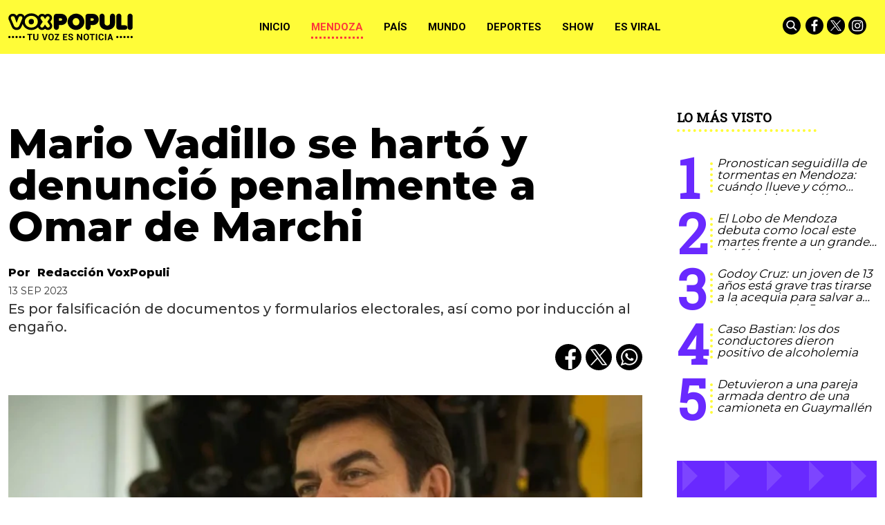

--- FILE ---
content_type: text/html; charset=ISO-8859-1
request_url: https://www.voxpopuli.net.ar/mendoza/mario-vadillo-se-harto-y-denuncio-penalmente-a-omar-de-marchi/
body_size: 34010
content:
<!DOCTYPE HTML>
<html lang="es">
<head>
    <meta charset="ISO-8859-1"><link rel="icon" type="image/png" href="/files/image/79/79985/6095440d817d4-favicon_32_32!.png?s=752f5dba80f0f38a65351173ca3417ba&d=1620356400" sizes="32x32"><link rel="icon" type="image/png" href="/files/image/79/79985/6095440d817d4-favicon_16_16!.png?s=508b358166b79e32ff262eb2359ba96e&d=1620356400" sizes="16x16"><link rel="apple-touch-icon" href="/files/image/79/79986/609544672207e-favicon_256_256!.png?s=7da0d2f568582b3e13d52ce69660f3b6&d=1620356400&69697v7"><meta name="apple-mobile-web-app-title" content="VOXPOPULI"><meta name="apple-mobile-web-app-capable" content="yes"><meta name="apple-mobile-web-app-status-bar-style" content="black"><link rel="manifest" href="/files/site/manifest.json"><meta name="viewport" content="width=device-width, initial-scale=1.0"/><meta name="Generator" content="Víncolo CMS"><script>var vsm=vsm||{};vsm.cmd=vsm.cmd||[];</script><script defer src="/files/cachefiles/51382a6d9b8a0c8987f79c68ae40e1da.js?"></script><title>Mario Vadillo se hartó y denunció penalmente a Omar de Marchi - VOXPOPULI TU VOZ ES NOTICIA</title><meta name="description" content="Es por falsificación de documentos y formularios electorales, así como por inducción al engaño."><meta name="keywords" content="Omar De Marchi,Mario Vadillo,denuncia"><meta name="author" content="Redacción VoxPopuli"><link rel="canonical" href="https://www.voxpopuli.net.ar/mendoza/mario-vadillo-se-harto-y-denuncio-penalmente-a-omar-de-marchi/"><script type="application/ld+json">{"@context":"http://schema.org","@type":"NewsArticle","headline":"Mario Vadillo se hart\u00f3 y denunci\u00f3 penalmente a Omar de Marchi","description":"Es por falsificaci\u00f3n de documentos y formularios electorales, as\u00ed como por inducci\u00f3n al enga\u00f1o.","url":"https://www.voxpopuli.net.ar/mendoza/mario-vadillo-se-harto-y-denuncio-penalmente-a-omar-de-marchi/","datePublished":"2023-09-13T09:49:13-03:00","dateModified":"2023-09-13T09:57:47-03:00","image":"https://www.voxpopuli.net.ar/files/image/105/105623/63210da9b8267.png","author":{"@type":"Person","name":"Redacci\u00f3n VoxPopuli","url":"https://www.voxpopuli.net.ar/autor/redaccion-voxpopuli","image":"https://www.voxpopuli.net.ar/files/image/105/105623/63210da9b8267.png"},"keywords":"Omar De Marchi,Mario Vadillo,denuncia","articleSection":"Mendoza","articleBody":"El Partido Verde de Mendoza ha tomado medidas legales contra Omar De Marchi y La Uni\u00f3n Mendocina, acus\u00e1ndolos de falsificar documentos y formularios electorales y de inducir al enga\u00f1o. La denuncia fue presentada ante la Justicia Penal y la Secretar\u00eda Electoral Provincial por el secretario general del Partido Verde, Dugar Chappel.Suspendieron una audiencia clave para definir el futuro de Cacho Garay&nbsp; \r\n\r\nEsto surge despu\u00e9s de que Omar De Marchi, candidato a gobernador de La Uni\u00f3n Mendocina (LAUM), anunciara una supuesta alianza con el Partido Verde en su campa\u00f1a electoral. Sin embargo, esta afirmaci\u00f3n fue desmentida por el Partido Verde, que afirm\u00f3 que no ten\u00eda ninguna alianza con De Marchi.\r\n\r\nMario Vadillo, candidato a gobernador del Partido Verde, expres\u00f3 que \"Omar de Marchi quiere estafar al electorado, est\u00e1 diciendo que el Partido Verde se est\u00e1 yendo con \u00e9l y eso es una total mentira, De Marchi no puede usar ni el logo ni las insignias del Partido Verde, eso es delito\".Un grupo de estudiantes buscan \"gallinas actrices\" para un ambicioso proyecto cinematogr\u00e1fico&nbsp; \r\n\r\nEl candidato a vicegobernador del Partido Verde, Emanuel Fugazzotto, destac\u00f3 que \"De Marchi ha incurrido en delito, ha violado los art\u00edculos 138 y 140 del C\u00f3digo Nacional Electoral que prev\u00e9n penas de dos meses hasta 4 a\u00f1os de prisi\u00f3n\". Adem\u00e1s, subray\u00f3 que \"est\u00e1 absolutamente prohibido el uso de los logos e insignias de otros partidos que no sea el propio, como as\u00ed tambi\u00e9n est\u00e1 prohibido valerse de ellos para confundir e inducir enga\u00f1osamente al electorado en su decisi\u00f3n del voto\".\r\n\r\nEl Partido Verde tambi\u00e9n present\u00f3 una solicitud ante la Secretar\u00eda Electoral para que se ordene a De Marchi y La Uni\u00f3n Mendocina que cesen en el uso ilegal de sus insignias, citando la violaci\u00f3n de los art\u00edculos 18 y 19 de la Ley Org\u00e1nica 4746 de Partidos Pol\u00edticos.\r\n\r\nEste caso resalta la importancia de la integridad y la transparencia en el proceso electoral y la prohibici\u00f3n de pr\u00e1cticas que puedan confundir o enga\u00f1ar a los votantes.\r\n\r\n\r\n\r\n","publisher":{"@type":"Organization","name":"VOXPOPULI TU VOZ ES NOTICIA","url":"https://www.voxpopuli.net.ar","logo":{"@type":"ImageObject","url":"https://www.voxpopuli.net.ar/files/image/79/79458/6089c7bb5dd8b.png"},"sameAs":["http://facebook.com/DiarioVox","http://www.x.com/diariovox","http://www.instagram.com/voxpopulimza","http://www.youtube.com/@","http://www.linkedin.com/in/","https://pinterest.com/","https://es.wikipedia.org/wiki/"]},"mainEntityOfPage":"https://www.voxpopuli.net.ar/mendoza/mario-vadillo-se-harto-y-denuncio-penalmente-a-omar-de-marchi/","speakable":{"@type":"SpeakableSpecification","xpath":["/html/head/title","/html/head/meta[@name='description']/@content"],"cssSelector":[".vsmcontent p"]}}</script><script data-type=vsmhit>vsm.cmd.push(function(){vsm.loadScript('/tools/hit.php?d=945eb43e3b0e4966dd7dfc125aa6024f3;119899;16;3;190;37;3369,3649,2964;&a=30','vsmhit');})</script><meta property="og:title" content="Mario Vadillo se hartó y denunció penalmente a Omar de Marchi"><meta property="og:description" content="Es por falsificación de documentos y formularios electorales, así como por inducción al engaño."><meta property="og:url" content="https://www.voxpopuli.net.ar/mendoza/mario-vadillo-se-harto-y-denuncio-penalmente-a-omar-de-marchi/"><meta property="og:image" content="https://www.voxpopuli.net.ar/files/image/105/105623/63210da9b8267_600_315!.png?s=dedd7b21d8fa9f862795ab11007f5435&d=1752897286"><meta property="og:image:width" content="600"><meta property="og:image:height" content="315"><style>*{-webkit-overflow-scrolling:touch;-webkit-tap-highlight-color:transparent;}html{box-sizing:border-box;}*,*:before,*:after{box-sizing:inherit;}html{font-size:10px;position:relative;height:100%;box-sizing:border-box;}body{margin:0;height:100%;box-sizing:border-box;}h1,h2,h3{font-weight:normal;padding:0;margin:0}.page{height:100%;box-sizing:border-box;}html.dropdown-modal{overflow:hidden;}a{text-decoration:none;transition:color ease-out 200ms,background-color ease-out 200ms,opacity ease-out 200ms,transform ease-out 200ms;}a:hover{opacity:1;}main a{color:var(--link-color);}main a:hover{color:var(--link-hover-color);}a{color:var(--link-color);}a:hover{color:var(--link-hover-color)}.main-article h1{font-size:250%;margin-top:0;}.main-article h1 img{max-width:100%;height:auto;}body{color:black;}path,rect{fill:black;stroke:black}.bgdark{background-color:black;color:rgba(255,255,255,0.85);}.bgdark path,.bgdark rect{fill:white;}[disabled],.disabled{opacity:0.4;pointer-events:none !important;}.dimmed,.gray{opacity:0.5;}.square{}.rounded{}.circled{}.hidden-title{display:none;}.btn{user-select:none;white-space:nowrap;max-width:100%;overflow:hidden;text-overflow:ellipsis;vertical-align:middle;display:inline-block}.btn-glass{color:inherit;}.btn-glass:hover,.btn-glass.hover{color:inherit;background-color:rgba(0,0,0,0.03);}.btn-glass:active,.btn-glass.active{color:inherit;background-color:rgba(0,0,0,0.08);}.bgdark .btn-glass:hover,.bgdark .btn-glass.hover{color:white;background-color:rgba(255,255,255,0.3);}.bgdark .btn-glass:active,.bgdark .btn-glass.active{color:inherit;background-color:rgba(255,255,255,0.2);}.btn.selected{color:inherit;background-color:rgba(0,0,0,0.015);}.bgdark .btn.selected{background-color:rgba(255,255,255,0.2);color:white}.btn-primary{border:none;font-size:1rem;line-height:54px;padding:0 40px;background-color:var(--button-background-color);letter-spacing:1px;display:inline-block;color:rgba(255,255,255,.8) !important;text-transform:uppercase;}.btn-primary:hover{background-color:var(--button-hover-background-color);}.btn-primary:active{background-color:var(--button-active-background-color);}.btn-primary img{vertical-align:middle;height:26px;opacity:.8;}.btn-primary img+span{margin-left:6px;}.btn-solid{border:1px solid rgba(0,0,0,0.5);font-size:1rem;line-height:54px;padding:0 40px;letter-spacing:1px;display:inline-block;color:rgba(0,0,0,0.8) !important;text-transform:uppercase;}.btn-solid:hover{}.btn-solid:active{}.btn-solid img{vertical-align:middle;height:26px;opacity:.8;}.btn-solid img+span{margin-left:6px;}.btn-zoom:hover{transform:scale(1.02) perspective(1px);}.btn-zoom:active{transform:scale(1) perspective(1px);}.btn-press:active{transform:scale(.98) perspective(1px);}.btn-moveup:hover{transform:translateY(-2px);}.btn-moveup:active{transform:translateY(0px);}button.busy .busyicon,div.vplpreloader,div.busy{border-color:rgba(255,255,255,0.5);white-space:nowrap;overflow:hidden;border-style:solid;border-top-color:transparent;animation:vcpspinneranimation 850ms infinite linear;display:inline-block;pointer-events:none}@keyframes vcpspinneranimation{from{transform:rotate(0deg);}to{transform:rotate(360deg)}}div.vplpreloader,div.busy.size64{width:64px;height:64px;border-radius:36px;border-width:3px}button.busy .busyicon,div.busy.size32{width:32px;height:32px;border-radius:20px;border-width:4px}div.busy.size19{width:19px;height:19px;border-radius:18px;border-width:4px}div.busy.size16{width:16px;height:16px;border-radius:10px;border-width:1px}div.vplpreloader,div.busy.absolute{top:50%;left:50%;position:absolute}div.busy.absolute.size16{margin:-8px 0 0 -8px}button.busy .busyicon,div.busy.absolute.size32{margin:-16px 0 0 -16px}div.vplpreloader,div.busy.absolute.size64{margin:-32px 0 0 -32px}.search-wrapper div.busy{animation:none}.search-wrapper div.busy.absolute.size19{left:5px;top:3px;margin:0px}.search-wrapper div.busy{opacity:0;transition:opacity 0.2s;display:block !important}.search-wrapper div.button{opacity:1;transition:opacity 0.2s;display:block !important}.search-wrapper div.process .busy{opacity:1;transition:opacity 0.3s;;animation:vcpspinneranimation 850ms infinite linear}.search-wrapper div.process .button{opacity:0;transition:opacity 0.3s}.clear{clear:both;font-size:0;height:0}ul{margin:0;padding:0;list-style-type:none;}.vsmhidden{display:none !important;}main{padding-bottom:5em;box-sizing:border-box;margin-left:auto;margin-right:auto;}@media (max-height:800px){main{padding-bottom:3em;}}@media (max-height:600px){main{padding-bottom:1em;}}.layout-columns{display:flex;align-items:stretch;justify-content:space-between;}.layout-columns>*:first-child{}.layout-columns>*+*{margin-left:3em;}@media(max-width:1024px){.layout-columns{flex-flow:row wrap;justify-content:center;}.layout-columns>*+*{margin-left:0;margin-top:1em;}.layout-columns .layout-columns{flex-flow:row;justify-content:space-between;}.layout-columns .layout-columns>*+*{margin-left:3em;margin-top:0;}}@media(max-width:600px){.layout-columns .layout-columns{flex-flow:row wrap;justify-content:center;}.layout-columns .layout-columns>*+*{margin-left:0;margin-top:1em;}}input:focus,button:focus{outline:none;}input[type=text],textarea,select{max-width:100%;}input{height:44px;;font-size:16px;}.dropdown-panel{box-shadow:0 0 5px rgba(0,0,0,.5);position:relative;background:inherit}.bgdark .dropdown-panel{background:rgba(0,0,0,0.8)}.dropdown-panel:empty{}a[vsm-ddp-close]{position:absolute;top:10px;right:10px;width:40px;height:40px;border-radius:50%;transition:opacity 250ms;}a[vsm-ddp-close]:after{position:absolute;left:0;top:0;width:100%;height:100%;line-height:40px;content:"\02A2F";color:white;font-size:40px;opacity:1;}a[vsm-ddp-close]:hover{opacity:0.8;}a[vsm-ddp-close]:active{opacity:0.5;}a[vsm-ddp-close]{background:var(--button-background-color);opacity:1;}.piece,.piece>.item{position:relative;box-sizing:border-box;}.piece .item .image img{vertical-align:middle;width:100%;height:auto}.piece .items .item.hidden{opacity:0.3}article.main-article{margin-bottom:2em;width:100%}article.main-article header{margin-bottom:2em;}div.asides{margin-top:6em;}div.asides aside.box{max-width:400px;min-width:270px;margin-left:auto;margin-right:auto;margin-bottom:2em;border-radius:5px;text-align:center;}aside.box h1{font-size:1.5rem;margin-top:0;}aside.box .illustration{margin-top:1em;}aside.box .btn{margin:0.5em 0.5em;}.box{border:1px solid #e0e0e0;padding:1.5em 1em;box-shadow:rgba(0,0,0,.03) 4px 4px;}.listsearch-wrapper,.sectiontitlesummary-wrapper{display:blockpadding:10px 20px;box-sizing:border-box;opacity:0.9}.sectiontitlesummary-wrapper .sectiontitle{font-size:400%;font-weight:bold;color:var(--link-hover-color)}.sectiontitlesummary-wrapper .sectionsummary{font-size:180%}#vsmtooltip{padding:10px;background-color:#000;color:#f0f0f0;border:0px solid rgba(0,0,0,1);max-width:400px;border-radius:3px;font-size:1.4em;}.page-width{width:calc(100% - 2.4em);max-width:var(--page-width);margin-left:auto;margin-right:auto;}.extended-width{width:calc(100% - 2.4em);max-width:var(--extended-page-width);margin-left:auto;margin-right:auto;}.full-width{width:calc(100% - 2.4em);max-width:none;margin-left:auto;margin-right:auto;}.media #vsmimgbutton{right:0}body{font-family:var(--default-font)}main{padding:var(--margin-spacer) 0}.clear{clear:both;font-size:0;height:0}.separator{clear:both;font-size:0;margin:var(--margin-spacer) 0;position:relative;width:100%;}ul.boxy:empty{background-color:rgba(0,0,0,0.15);}.zone{position:relative;flex-shrink:0;flex-grow:0}.block-child{display:flex;flex-direction:row;flex-wrap:wrap}.z25{width:calc((100% - (var(--margin-spacer) * 6)) / 4)}.z25_75{width:calc(25% - var(--margin-spacer))}.z30{width:calc(30% - (var(--margin-spacer) / 2))}.z33{width:calc((100% - (var(--margin-spacer) * 4)) / 3)}.z50{width:calc(50% - var(--margin-spacer))}.z70{width:calc(71.1% - (var(--margin-spacer) * 2))}.z75{width:calc(75% - (var(--margin-spacer)))}.z60{width:calc(63% - (var(--margin-spacer)))}.z60.zleft{margin-right:calc(12% + (var(--margin-spacer) * 2))}.z100{width:100%}.zfull{clear:both}.zleft{float:left;margin-right:calc(var(--margin-spacer) * 2);position:relative}.zright{float:right}.block3A .section UL{background:#a9cce7}.block3A .global UL{background:#d9f3ff}.block-idx-1 .block2{display:flex;flex-direction:row;flex-flow:row wrap;align-items:flex-start}@keyframes fadein{from{opacity:0;}to{opacity:1;}}.page{animation:fadein 2s}.page.unload{visibility:hidden;opacity:0;transition:visibility 0s 0.2s,opacity 0.2s linear}.bgdark path,.bgdark rect{fill:rgba(255,255,255,1);stroke:rgba(255,255,255,1)}.bgdark{color:rgba(255,255,255,1)}.bgdark .svg-icon{background:#000;border-radius:100%;transition:background 0.2s;}.bgdark .svg-icon:hover{background:transparent;transition:background 0.5s;}.bgdark .svg-icon:hover path,.bgdark .svg-icon:hover rect{opacity:1}.svg-icon{width:26px;padding:2px;}.section-title,.piecetitle{font-family:var(--title-font);font-size:1.9em;padding:0;color:#000;line-height:1.4em;width:100%;display:block;position:relative;font-weight:bold;text-transform:uppercase;margin-bottom:0.5em;background-color:inherit;}.piecetitle a{color:inherit}.piece.bgdark .piecetitle{color:#fff;}.piece.bglight .piecetitle{color:#000;}.z100 .piecetitle{font-size:280%}#footer-follow-us .svg-icon img,#footer-follow-us .svg-icon svg{opacity:1}.svg-icon:hover path,.svg-icon:hover rect{opacity:0.7;transition:opacity 0.3s}.search-box path.circle,.search-box path.line{fill:transparent !important;stroke:rgba(255,255,255,1)}article .author{margin-bottom:1em;font-size:1.5em;text-align:center}article .author .authorimage{display:block;position:relative}article .author.noimage .authorimage{width:80px;height:80px;border-radius:100%;display:inline-block;opacity:0.5;}article .author.noimage .authorimage:after{content:"";position:absolute;top:0;right:0;bottom:0;left:0;background-color:var(--background-main-color);z-index:-1;border-radius:100%}article .author.noimage .authorimage img{opacity:0.8;position:relative}article .author .authorimage img{width:80px;height:80px;border-radius:100%}article .author .authorinfo{display:block;font-weight:bold}article .author .authorinfo .authorjobtitle{font-weight:normal;font-size:90%}article .author.noimage.nojobtitle .authorinfo:before{content:"Por ";margin-right:5px}*/article .author .authorinfo:empty:before{content:"";}article .author .authortitle{display:inline;}article .separatorLine{border-bottom:1px dotted #E9E9E9;margin-bottom:1.7em}.piece .piecetitle{position:relative;font-family:var(--piecetitle-font);margin-bottom:30px;background:transparent;font-size:3.4em;line-height:1.8em;text-align:center;width:100%;color:#fff}.piece .piecetitle .piecetitle-container{position:relative;display:inline-block;width:auto;padding-bottom:4px;max-width:100%;overflow:hidden;white-space:nowrap;text-overflow:ellipsis;}.piece .piecetitle .piecetitle-container:after{content:"";border-bottom:4px dotted;display:block;position:absolute;width:70%;left:50%;transform:translate(-50%,0);}.piece .title a{color:inherit}.piece .folder{background-color:var(--background-main-color);display:inline-block;color:var(--folder-piece-color);padding:4px;text-transform:uppercase;font-size:13px;position:absolute;margin-top:-33px;left:0px}.piece .folder a{color:var(--folder-piece-color)}.piece .folder:hover a{color:var(--folder-piece-hover-color)}.piece .nomedia .folder{position:relative;margin:0 0 10px 0}.piece .author-datetime{font-size:100%;text-align:right;margin-bottom:0.5em}.piece .author{font-weight:bold;margin-top:var(--margin-spacer);font-size:1.4em}.piece .author a{color:inherit}.piece .authortitle{display:inline-block;font-weight:inherit;font-size:inherit}.piece .author:before{content:"Por";margin-right:0.3em;}.piece .author + .datetime:before{content:" - ";}.piece .author:empty:before{content:"";}.piece .datetime:empty:before{content:"";}.piece .author:empty + .datetime:before{content:"";}.piece .title{font-family:var(--title-font);font-weight:800;font-size:3em;line-height:1.2em;margin-bottom:0;text-align:left;color:var(--title-piece-color)}.piece.bgdark .title{color:inherit;}.piece.bgviborate{background-image:url('/0/img/bg-viborite.svg');background-size:1480px;background-position:50% 50%;}.piece.bgtriangles{background-image:url('/0/img/bg-triangle.png')}.piece.bgquestion{background-image:url('/0/img/bg-question.svg');background-size:76px;}.piece.bglines{background-image:url("data:image/svg+xml,%3Csvg width='20' height='20' viewBox='0 0 40 40' xmlns='http://www.w3.org/2000/svg'%3E%3Cg fill='%23ffffff' fill-opacity='0.1' fill-rule='evenodd'%3E%3Cpath d='M0 40L40 0H20L0 20M40 40V20L20 40'/%3E%3C/g%3E%3C/svg%3E");}.piece.bgmaincolor{background-color:var(--background-main-color)}.piece.bgsecondcolor{background-color:var(--background-second-color)}.piece.bgthirdcolor{background-color:var(--background-third-color)}.piece.bgfourthcolor{background-color:var(--background-fourth-color)}.piece.bgfifthcolor{background-color:var(--background-fifth-color)}.piece .kd{font-size:1.1em;line-height:1.3em;text-transform:uppercase;margin-bottom:1.6em;white-space:normal}.piece .kicker{display:inline-block;font-weight:bold}.piece .kicker + .datetime:before{content:"• ";font-weight:bold}.piece .summary{font-family:var(--summary-font);font-size:1.5em;line-height:1.2em;text-align:left;color:inherit;font-weight:500;margin-top:calc(var(--margin-spacer) / 2)}.piece button{font-family:var(--default-font);font-weight:bold;position:relative;border-radius:14px;text-transform:uppercase;}.piece button:hover{color:inherit}.piece .withwidget .image{position:relative}.piece .withwidget .image:before{content:"";position:absolute;width:18%;height:auto;min-height:32px;min-width:32px;max-width:120px;max-height:120px;top:50%;left:50%;transform:translate(-50%,-50%);background:url('/0/lib/svg-icons/videoplay.svg') no-repeat 0 0;z-index:1;background-size:100%;pointer-events:none;transition:all 0.3s}.piece .withwidget:hover .image:before,.piece .withwidget:hover .image:after{transform:translate(-50%,-50%) scale(1.3);transition:all 0.2s}.piece .withlink:hover{cursor:pointer}.sectiontitlesummary-wrapper .sectiontitle{font-family:var(--title-font);font-size:5em;padding:0.2em 0;color:#000}.sectiontitlesummary-wrapper .sectionsummary{font-family:var(--summary-font);font-size:2.5em;}.dropdown-panel{background:#fff}.dropdown-panel a[vsm-ddp-close]{background:transparent}.dropdown-panel #page-header-stacked-datetime{color:rgba(255,255,255,1);font-size:1.4em;margin-top:var(--margin-spacer)}.dropdown-panel .svg-icon img,#page-header-stacked-search-box .svg-icon svg{fill:transparent;stroke:#FFFFFF}.page .share{background:transparent}article.main-article .share{text-align:right}.page .share UL LI{margin-left:calc(var(--margin-spacer)/4)}.page .share UL LI .svg-icon{background:#000;border-radius:100%;display:flex;align-items:center;justify-content:center}@media (max-width:1024px){.z25_75{width:calc(30% - var(--margin-spacer))}.z75{width:calc(70% - var(--margin-spacer))}.z60{width:calc(55% - var(--margin-spacer))}.z30{width:calc(50% - var(--margin-spacer))}.z70{width:calc(50% - var(--margin-spacer))}.z25{width:calc(50% - var(--margin-spacer));margin-bottom:var(--margin-spacer)}.z25ml{margin-right:0;margin-bottom:var(--margin-spacer)}.z25ml:after{display:none}.z25mr{position:relative;margin-bottom:0}.z25.zright{position:relative;margin-bottom:0}}@media (max-width:768px){.z25_75{width:100%}.z75{width:100%;margin-right:0;margin-bottom:var(--margin-spacer)}.z75:after{display:none}.z60{width:100%;margin-right:0;margin-bottom:var(--margin-spacer)}.z100.zleft{margin-right:0}.z30{width:100%;margin-right:0}.z30.zright{margin-bottom:0}.z30.zleft{margin-bottom:var(--margin-spacer)}.z30:after{display:none}.z70{width:100%;margin-right:0}.z70.zleft{margin-bottom:var(--margin-spacer)}.z70.zright{margin-bottom:0}.z70:after{display:none}.z33{width:100%;margin-right:0;margin-bottom:var(--margin-spacer)}.z33:after{display:none}.z33.zright{margin-bottom:0}.z25{width:100%;margin-bottom:var(--margin-spacer);margin-right:0}.z25:after{display:none}article.main-article .article-toolbar .share UL LI.whatsapp{display:inline-block}.sectiontitlesummary-wrapper .sectiontitle{font-size:3em}}@media (max-width:480px){.page-width{width:calc(100% - 2.5em);}.zleft:after{display:none}.z50{width:100%;margin-right:0}.z50.zleft{margin-bottom:var(--margin-spacer)}.z70.zright{margin-top:var(--margin-spacer)}.piece .piecetitle{font-size:2.5em;}}:root{--button-background-color:#ccc;--button-hover-background-color:rgba(19,27,96,0.7);--button-border-radius:4px;--border-radius:20%;--folder-piece-color:rgba(255,255,255,1);--folder-piece-hover-color:rgba(255,255,255,0.8);--title-piece-color:#010202;--title-piece-hover-color:rgba(0,0,0,0.7);--link-color:#000;--link-hover-color:#FC3A3A;--link-active-color:#FFFC38;--background-main-color:#FFFC38;--background-second-color:#000000;--background-third-color:#6929FF;--background-fourth-color:#2D2A2B;--background-fifth-color:#FC3A3A;--menu-font:'Roboto',serif;--piecetitle-font:'Roboto Slab',serif;--title-font:'Montserrat',sans-serif;;--default-font:'Montserrat',sans-serif;;--summary-font:'Montserrat',sans-serif;;--body-font:'Montserrat',sans-serif;;--botton-font:'Roboto Slab',serif;--page-width:1366px;--extended-page-width:1440px;--margin-spacer:25px;--min-zone-width:300px;--border-piece-color:#e1dfdf;--header-collapsed-height:78px;}#page-header .z100 .piece.grid .title{color:#fff}#page-header .z100 .piece.grid .title a{background:#000}#page #page-header #page-header-container.bgdark{background-color:inherit}#page #page-header.with-zone #page-header-container #page-header-datetime{color:#000}.page-header-collapsed #page #page-header #page-header-container .piece-wrapper.logo-wrapper,#page #page-header #page-header-container .piece-wrapper.logo-wrapper{width:180px;heights:28px;height:80px}#page #page-header.with-zone #page-header-container .logo-wrapper{width:31.85%}#page #page-header.with-zone #page-header-container #page-header-datetime{left:35%}#page-footer .logo-wrapper A.logo img{left:0;transform:translate(0,-50%)}#page #page-header.with-zone .main-menu{background-color:var(--background-second-color)}#page #page-header.with-zone .main-menu li.selected{}.page-header-collapsed #page #page-header.with-zone .main-menu li.selected{}.page-header-collapsed #page #page-header .piece.main-menu{color:#000}#page #page-header .piece.main-menu{color:#000}.main-menu .dropdown-panel li{color:#fff}.page-header-collapsed #page #page-header #page-header-container{height:100%}#page #page-header #page-header-container #page-header-logo-wrapper{transform:translate(0,-50%)}#page #page-header.with-zone #page-header-container #page-header-logo-wrapper{transform:translate(-50%,0);}.page-header-collapsed #page #page-header #page-header-container #page-header-logo-wrapper{transform:translate(0,-50%)}#page #page-header #page-header-container #page-header-logo-wrapper a{display:block;width:100%;height:100%;position:relative;}#page #page-footer-logo-wrapper{max-height:70px;margin:0 auto var(--margin-spacer) auto}body #page #page-header.with-zone #page-header-container .logo-wrapper{padding:0}button,a.button{background-color:var(--background-main-color);color:#000 !important}.piece .withwidget .image:before{background-color:var(--background-main-color);border-radius:50%;z-index:1;width:60px;height:60px}.piece button{color:#000}.piece.mosaic.standard .withwidget .image:before{padding-top:0}.piece.poll .option .title{color:inherit}.piece.poll>.items>.item .result .item .bkgbar .bar{background-color:var(--background-main-color)}.piece.promotions .scroll-controls .scroll-button:before{background-color:var(--background-main-color);border-radius:50%}.piece.ranking .piecetitle:after{border-bottom:4px dotted var(--background-main-color)}.piece.ranking .items .item .index{color:var(--background-third-color)}.piece.ranking .items .item .index:after{border-right:4px dotted var(--background-main-color)}.piece.grid .items DIV.separator{background-color:var(--background-main-color)}article.main-article .vsmcontent>h2{font-size:25px;font-family:var(--summary-font);text-transform:uppercase;font-weight:bold;padding:2.5em 0 0.5em 0}article.main-article .vsmcontent>h3{font-size:22px;font-family:var(--summary-font);font-weight:400;padding:2.5em 0 0.4em 0;text-decoration:underline;text-transform:uppercase}article.main-article .vsmcontent>h4{font-size:20px;font-family:var(--summary-font);font-weight:400;padding:2.5em 0 0.3em 0;text-decoration:underline;text-transform:uppercase}.vsmcontent HR{width:100%;height:1px;border:0px;color:black}article.main-article .vsmcontent p.moreinfo{line-height:1.1em;margin:0.6em 2% 1em 0;font-family:var(--kicker-font);font-size:0.9em;position:relative;display:inline-block;max-width:30%;float:left}article.main-article .vsmcontent p.moreinfo:before{content:"Ver mA\341s";display:block;text-transform:uppercase;font-family:var(--piecetitle-font);border-bottom:4px dotted;border-color:var(--background-main-color);padding:0.2em 0;line-height:1.1em;margin-bottom:0.5em;font-weight:bold}article.main-article .vsmcontent p.moreinfo[title]:before{content:attr(title);}article.main-article .vsmcontent p.moreinfo a{color:rgba(0,0,0,0.9);font-size:19px;text-decoration:none;display:block;font-style:italic;}article.main-article .vsmcontent p.moreinfo a:before{content:"";width:8px;height:8px;background-color:var(--background-main-color);display:inline-block;transition:opacity 0.3s;margin-right:5px;margin-bottom:3px;border-radius:50%;}article.main-article .vsmcontent h3.background-main-color-box{padding:1em 1em;margin:0.5em 0 0.5em 0;width:100%;font-weight:normal;clear:both;box-sizing:border-box;color:rgba(0,0,0,0.7);box-shadow:0 1px 3px rgba(0,0,0,.2);max-width:unset;background:var(--background-main-color)}article.main-article .vsmcontent h3.background-main-color-box a{text-decoration:underline}article.main-article .vsmcontent h3.background-third-color-box{padding:1em 1em;margin:0.5em 0 0.5em 0;width:100%;font-weight:normal;clear:both;box-sizing:border-box;color:rgba(255,255,255,0.7);box-shadow:0 1px 3px rgba(0,0,0,.2);max-width:unset;background:var(--background-third-color)}article.main-article .vsmcontent h3.background-third-color-box a{text-decoration:underline}article.main-article .vsmcontent h3.background-fourth-color-box{padding:1em 1em;margin:0.5em 0 0.5em 0;width:100%;font-weight:normal;clear:both;box-sizing:border-box;color:rgba(255,255,255,0.7);box-shadow:0 1px 3px rgba(0,0,0,.2);max-width:unset;background:var(--background-fourth-color)}article.main-article .vsmcontent h3.background-fourth-color-box a{text-decoration:underline}article.main-article .vsmcontent h3.background-fifth-color-box{padding:1em 1em;margin:0.5em 0 0.5em 0;width:100%;font-weight:normal;clear:both;box-sizing:border-box;color:rgba(255,255,255,0.7);box-shadow:0 1px 3px rgba(0,0,0,.2);max-width:unset;background:var(--background-fifth-color)}article.main-article .vsmcontent h3.background-fifth-color-box a{text-decoration:underline}article.main-article .vsmcontent P.quote{position:relative;box-sizing:border-box;background-color:var(--background-main-color);font-size:25px;line-height:1.1em;color:rgba(0,0,0,0.75);padding:2em 4.5em;text-align:center;clear:both;font-family:var(--summary-font);font-style:italic}article.main-article .vsmcontent P.quote:before{content:"\201c";position:absolute;left:0.15em;top:0.5em;color:rgba(0,0,0,0.55);font-family:var(--summary-font);font-size:5em;font-weight:bold}article.main-article .vsmcontent P.quote:after{content:"\201d";position:absolute;right:0.4em;bottom:0.15em;color:rgba(0,0,0,0.55);font-family:var(--summary-font);font-size:5em;font-weight:bold}article.main-article .vsmcontent>UL{list-style-type:disc;margin:0 1em;padding-left:1.8em;}article.main-article .vsmcontent>OL{margin:0 1em;padding-left:1.8em;}@media (max-width:1140px){#page-footer .logo-wrapper A.logo img{left:50%;transform:translate(-50%,-50%)}}@media (max-width:560px){#page #page-header.with-zone #page-header-container DIV.logo-wrapper{width:170px;heights:23px;height:38px}}.follow-us-list li{width:inherit;height:inherit;margin-right:5px;display:inline-block}.follow-us-list li a{width:inherit;height:inherit;display:block}#page-header{min-height:60px;max-height:19vh;margin:0 auto;position:relative;box-sizing:border-box;transition:height 200ms;background:var(--background-main-color);}#page-header-container{height:inherit;position:relative}#page-header.bglight{background:#fff}#page-header.bgdark{background:var(--background-main-color);}#page-header-container{display:flex;align-items:center;flex-flow:row wrap;}#page-header-container>*{position:relative;display:inline-block;vertical-align:middle;vertical-align:top;margin-right:1rem;white-space:nowrap}#page-header.block-vertical{max-height:initial}#page-header.block-vertical #page-header-container{display:block;align-items:center;}#page-header.block-vertical #page-header-container>*{position:relative;display:block;margin-right:0;white-space:normal}#page-header.block-vertical .logo-wrapper{min-height:90px}.page-header-collapsed #page-header{position:fixed;width:100%;top:0;z-index:10000}.vincolo-topbar.page-header-collapsed #page-header{top:50px;}.page-header-collapsed #page #page-header{height:var(--header-collapsed-height);}.page-header-collapsed body{padding-top:var(--header-collapsed-height);}#page-header .main-menu-button{margin:0}.main-menu-button a{display:inline-block;padding:0;}.main-menu-button a:active .svg-icon{opacity:0.90;transition:transform 200ms}.main-menu-button .text{display:none;}.main-menu-button .svg-icon{width:46px;height:46px;background-color:transparent;}.main-menu-button .svg-icon:before{display:none;}#page-header .main-menu-button{display:none;}#page-header .main-menu-wrapper{overflow:hidden;position:relative;top:50%;transform:translateY(-50%);transition:transform linear .2ms;background:transparent;}@media (max-width:1023px){#page #page-header{height:60px;margin-bottom:0}#page-header .main-menu,#page-header .follow-us,#page-header-datetime{display:none;}#page-header #page-header-search-box{display:none;}#main-menu-panel{background:rgba(0,0,0,0.9)}.piece.grid .piece.banner,.piece.grid .items .item{height:auto}}#page #page-header{background:var(--background-main-color);}#page #page-header.with-zone{max-height:none;height:auto}#page #page-header.with-zone #page-header-container{padding-top:1rem;height:auto;position:relative;display:flex;left:auto;transform:none}#page #page-header.with-zone #page-header-container #page-header-datetime{display:inline-block;text-transform:uppercase;font-size:13px}#page #page-header.with-zone #page-header-datetime .day{display:inline-block;margin-right:4px;font-weight:bold}#page #page-header.with-zone #page-header-datetime .longdate{display:inline-block;}#page #page-header.with-zone #page-header-container .search-followus{background:transparent;margin-left:auto;position:static;top:auto;transform:none}#page #page-header.with-zone #page-header-container .zone{display:block;}#page-header .z100 .piece{padding-top:60px}#page #page-header #page-header-container .search-followus{background:transparent}#page #page-header #page-header-container .search-followus>section{display:inline-block;vertical-align:top}.page-header-collapsed #page #page-header #page-header-container,#page #page-header #page-header-container{height:auto;padding-top:0;position:absolute;display:block;left:50%;transform:translate(-50%,0);z-index:1}.page-header-collapsed #page #page-header #page-header-container .piece-wrapper.logo-wrapper,#page #page-header #page-header-container .piece-wrapper.logo-wrapper{display:block;position:absolute;padding:0;left:0;transform:translate(0,-50%);top:calc(var(--header-collapsed-height)/2)}.page-header-collapsed #page #page-header #page-header-container .search-followus,#page #page-header #page-header-container .search-followus{display:block;right:0;position:absolute;transform:translate(0,-50%);top:calc(var(--header-collapsed-height)/2);}#page #page-header .dropdown-panel .follow-us{display:block}#page #page-header .dropdown-panel .follow-us path{fill:#fff;stroke:#fff;}.page-header-collapsed #page #page-header .piece.main-menu,#page #page-header .piece.main-menu{line-height:var(--header-collapsed-height);height:var(--header-collapsed-height);transition:all 0.2s;padding-left:180px;padding-right:130px;margin:0 auto;font-family:var(--menu-font)}#page #page-header .dropdown-panel .piece.main-menu{color:rgba(255,255,255,1);line-height:var(--header-collapsed-height);height:auto;padding:0;display:block}.page-header-collapsed #page #page-header #page-header-container .zone,.page-header-collapsed #page #page-header #page-header-container #page-header-datetime,#page #page-header #page-header-container #page-header-datetime,#page #page-header #page-header-container .zone{display:none}.page-header-collapsed #page #page-header,#page #page-header{height:var(--header-collapsed-height);}@media (max-width:1023px){#page-header .main-menu{display:block;}#page #page-header.with-zone #page-header-container .search-followus{display:none}.page-header-collapsed #page #page-header.with-zone #page-header-container .search-followus{display:block}}@media (max-width:768px){#page #page-header.with-zone #page-header-container #page-header-datetime{display:none}}@media (max-width:480px){#page-header .main-menu{display:none}#page-header.with-zone .main-menu{display:block;}.page-header-collapsed #page-header.with-zone .main-menu{display:none;}.page-header-collapsed.dropdown-modal #page-header #main-menu-panel .main-menu{display:block;color:rgba(255,255,255,1)}.page-header-collapsed #page #page-header.with-zone #page-header-container .main-menu-button,#page #page-header #page-header-container .main-menu-button{display:block;position:absolute;right:0;margin-top:-5px;transform:translate(0,-50%);top:calc(var(--header-collapsed-height)/2)}#page #page-header.with-zone #page-header-container .main-menu-button{top:0;transform:none;margin-top:0;}#page #page-header.with-zone #page-header-container .search-followus,.page-header-collapsed #page #page-header.with-zone #page-header-container .search-followus,.page-header-collapsed #page #page-header #page-header-container .search-followus,#page #page-header #page-header-container .search-followus{display:none}}.logo-wrapper{position:relative;margin:0;padding:0;}.logo-wrapper A.logo{color:inherit;}.logo-wrapper A.logo SPAN{display:inline-block;line-height:100%;font-size:2rem;max-width:100%;position:absolute;top:50%;transform:translateY(-50%);transition:opacity 500ms;}.logo-wrapper A.logo img{max-width:100%;max-height:100%;position:absolute;top:50%;left:50%;transform:translate(-50%,-50%);width:auto;height:auto}.logo-wrapper.empty-piece{min-width:50px;min-height:50px;}.logo-wrapper.empty-piece A.logo{width:100%;height:100%;display:inline-block;border:3px dotted transparent;border-color:inherit;opacity:.5;}.logo-wrapper.empty-piece A.logo span{text-align:center;width:100%;}A.logo .dark{opacity:0;visibility:hidden;transition:opacity 500ms;}A.logo .light{opacity:1;visibility:visible;transition:opacity 500ms;}.bgdark A.logo .light{opacity:0;visibility:hidden;height:0;transition:opacity 500ms;}.bgdark A.logo .dark{opacity:1;visibility:visible;transition:opacity 500ms;}#page #page-header.with-zone #page-header-container .logo-wrapper{padding-top:4.4%;margin-right:0;left:50%;position:relative;transform:translate(-50%,0);top:0;z-index:1}@media (max-width:560px){#page #page-header.with-zone #page-header-container DIV.logo-wrapper{padding-top:0}}.search .message{line-height:2em;margin-bottom:1.5em;font-size:14px;font-family:'open_sans_condensedbold';text-transform:uppercase;color:#1D1D1B}.search .message .searchtext{color:#BED630;font-style:italic}.search .pager{text-align:center;font-size:140%;margin-top:2em;font-family:Lo;font-weight:normal}.search .pager .page,.search .pager .selected{width:auto;border:1px solid #770200;border-radius:2px;box-shadow:none;background:none;padding:5px 8px;display:inline-block;margin-right:5px}.search .pager .page:hover,.search .pager .prev:hover,.search .pager .next:hover{background:rgba(119,2,0,0.6);color:#fff}.search .pager .prev{margin-left:16px;padding:5px 8px}.search .pager .next{margin-right:2px;padding:5px 8px}.search .pager .selected{color:#fafafa;background-color:#770200}.listsearch-wrapper{background-color:rgba(0,0,0,0.05);width:100%;line-height:120%;padding:20px;box-sizing:border-box;margin-bottom:20px}.search-box{width:40px;height:40px;cursor:pointer;transition:all 200ms}.search-box form{margin:0;}.search-box input{position:relative;opacity:0;width:100%;padding-left:46px;padding-right:6px;transition:opacity 250ms,width 500ms;border:none;background-color:rgba(255,255,255,0.2);color:white;}.search-box input{height:inherit;border-radius:6px;font-size:16px;}.page-header-collapsed .search-box.focus,.search-box.focus{cursor:default;max-width:100%;width:320px;margin-left:-190px;transition:all 500ms;height:40px}.search-box.focus input{opacity:1;padding-left:40px}.search-box.focus:after{transform:scale(.8) rotate(90deg) translateX(-60%);}.search-box.busy:after{left:6px;top:6px;width:70%;height:70%;border:4px solid white;border-top-color:rgba(255,255,255,0.95);border-right-color:rgba(255,255,255,0.9);border-bottom-color:rgba(255,255,255,0.35);border-radius:50%;background-image:none;animation:busyanimation 850ms infinite linear;}.page-header-collapsed .search-box:after{width:30px;height:30px}@keyframes busyanimation{0%{transform:rotate(0deg);}100%{transform:rotate(360deg);}}.search-box{position:relative;width:30px;height:30px}.search-box:after{opacity:0.5}.search-box input{background-color:rgba(0,0,0,0.95)}.search-box .svg-icon.search{position:absolute;top:0}.search-box .svg-icon.search:hover{background:#000}.search-box.focus .svg-icon.search{transform:translate(-0%,-50%) rotate(90deg)}.search-box path.circle,.search-box path.line{fill:transparent}.search-box.focus .svg-icon.search{width:30px}.search-box.focus path.circle,.search-box.focus path.line,.search-box.focus:hover path.circle,.search-box.focus:hover path.line{stroke:#fff}.svg-icon.search:hover path,.svg-icon.search:hover rect{fill:transparent;stroke:var(--link-hover-color)}#page-header-stacked-search-box .svg-icon.search{width:45px;left:0;transition:all 200ms}#page-header-stacked-search-box.focus .svg-icon.search{width:30px;left:0;transition:all 1200ms}.page-header-collapsed .search-box.focus,.search-box.focus{width:260px;margin-left:0;height:30px}.search-box.focus .svg-icon.search{transform:rotate(90deg)}.search-box.focus input{height:30px;}.search-box input[type=text]{min-height:30px;border-radius:30px;border:0;}@media (min-width:1023px){#page-header.block-vertical #page-header-container>.search-box{top:5px}}.main-menu{line-height:2.8em;overflow:hidden;min-width:65px}.main-menu ul{position:relative;padding:0;white-space:nowrap;list-style:none;}.main-menu>ul{background:inherit}.main-menu li{display:inline-block;white-space:nowrap;background:inherit}.main-menu li a{display:inline-block;padding:0 1em;cursor:pointer;vertical-align:top;box-sizing:border-box;color:inherit}.main-menu li span.text{display:inline-block;max-width:100%;overflow:hidden;vertical-align:top;text-overflow:ellipsis;}.main-menu a:active,.main-menu a.selected{}.main-menu .more-button>a{display:inline-block;position:relative;white-space:nowrap;}.main-menu .more-button>a>.text{}.main-menu .more-button>a>.text:after{display:inline-block;content:"\25BE";margin-left:0.3em;transform:scale(2,1);display:inline-block;}.main-menu .more-panel{position:absolute;max-height:500px;width:250px;overflow:auto;padding:4px;}.main-menu .more-list li{display:block;overflow:hidden;white-space:nowrap;text-overflow:ellipsis;width:100%;}.main-menu .more-list a{display:block;}.main-menu-panel{text-align:center;width:314px;height:600px;display:none;padding:2em;box-sizing:border-box;overflow:auto;}.main-menu-panel[vsm-ddp-pos="modal"]{padding-top:calc(40px + 2em);}.main-menu-panel .main-menu-wrapper{display:block;margin:0;}.main-menu-panel .main-menu{}.main-menu-panel .main-menu{width:100%;max-width:360px;margin-left:auto;margin-right:auto;}.main-menu-panel .main-menu ul{white-space:normal;line-height:50px;letter-spacing:0.5px;text-align:center;}.main-menu-panel .main-menu li{display:block;}.main-menu-panel .main-menu a{width:100%;}.main-menu-panel .follow-us{text-align:left;width:100%;max-width:500px;margin:20px auto;padding:10px 0}.main-menu-panel .follow-us ul{text-align:center;}.main-menu-panel .follow-us li{width:40px;height:40px;display:inline-block;box-sizing:border-box;margin:0 0.4em}.main-menu-panel .follow-us li a{display:inline-block;box-sizing:border-box;}.main-menu-panel .follow-us li .svg-icon:before{border-radius:5px;}.main-menu-panel .search-box{left:50%;position:relative;transform:translate(-50%,0)}.main-menu-panel .search-box.focus{margin-left:0;}@media (max-width:480px){.main-menu-panel .main-menu{max-height:57vh;overflow:auto}}#page #page-header.with-zone .main-menu{height:41px;line-height:41px;color:white;padding:0;}#page #page-header .main-menu{position:relative;box-sizing:border-box;text-transform:uppercase;font-size:15px;font-weight:bold;text-align:center;}.main-menu>ul{background:transparent;}.main-menu a.ddb.button .ddb{display:none;visibility:0}.main-menu .mitem.arrow .ddb{display:none;visibility:0}.main-menu .mitem.arrow a.mitem:after,.main-menu a.ddb.button:after,.main-menu .more-button>a>.text:after{content:"";display:inline-block;width:9px;height:9px;border:solid rgba(255,255,255,0.6);border-width:0 3px 3px 0;position:absolute;top:50%;transform:rotate(45deg) translate(-50%,-50%);border-color:inherit;right:0.1em;}.dropdown-panel.more-panel{background:#000}.main-menu li.selected a span{position:relative;}.page-header-collapsed #page #page-header .piece.main-menu li.selected a span:after,.main-menu li.selected a span:after{content:"";border-bottom:3px dotted;display:block;position:absolute;bottom:22px;width:100%;}#page #page-header .main-menu-panel.dropdown-panel .main-menu li.selected a span:after{bottom:0}#page #page-header.with-zone .main-menu li.selected a span:after{bottom:7px}.page-header-collapsed #page #page-header .main-menu li.selected,#page #page-header .main-menu li.selected{color:var(--link-hover-color);}#page #page-header .dropdown-panel .main-menu li.selected{color:rgba(255,255,255,1)}.page-header-collapsed #page #page-header.with-zone .main-menu{background-color:transparent}.svg-icon{overflow:hidden;position:relative;display:inline-block;transition:opacity 200ms;min-width:16px;min-height:16px;text-align:center;background-color:rgba(0,0,0,0.3);vertical-align:middle;}.svg-icon img,.svg-icon svg{position:relative;z-index:1;width:100%;height:100%;transition:opacity ease-out 200ms,filter ease-out 200ms;display:inline-block;vertical-align:middle;}.svg-icon:before{content:"";position:absolute;z-index:0;top:0;left:0;width:100%;height:100%;opacity:0;transition:opacity ease-out 200ms;}.svg-icon{fill:#ffffff}.svg-icon:before{background-color:#333;}.svg-icon.googleplus:before{background-color:#dc4e41;}.svg-icon.linkedin:before{background-color:#0077b5;}.svg-icon.pinterest:before{background-color:#bd081c;}.svg-icon.facebook:before{background-color:#495899;}.svg-icon.twitter:before{background-color:#6cadde;}.svg-icon.instagram:before{background:radial-gradient(circle at 30% 107%,#fdf497 0%,#fdf497 5%,#fd5949 45%,#d6249f 60%,#285AEB 90%);}.svg-icon.whatsapp:before{background-color:#25D366;}.svg-icon.rss:before{background-color:#f26522;}:not(:hover) .svg-icon.youtube svg .tube{fill:#fff;}:not(:hover) .svg-icon.youtube svg .play{fill:transparent;}.svg-icon.youtube{fill:green;}.svg-icon.youtube svg .play{fill:transparent;}.svg-icon.youtube:before{background-color:white;}a:hover .svg-icon:before{opacity:1;}a:hover .svg-icon img,a:hover .svg-icon svg{opacity:1 !important;}.share{}.share .title{}.share UL{margin:0;padding:0;list-style:none;white-space:nowrap;}.share LI{display:inline-block;margin:0;padding:0;margin-bottom:1.5em;}.share A{display:inline-block;position:relative;cursor:pointer;width:38px;height:38px;line-height:38px;box-sizing:border-box;color:inherit;border-radius:5px;transition:background-color 250ms;}.share .svg-icon{width:inherit;height:inherit;line-height:inherit;border-radius:0;background-color:transparent;}.share .svg-icon:before{border-radius:0;}.share .text{display:none;margin-left:0.4em;}.share .count{position:absolute;left:0;width:100%;top:-20px;text-align:center;color:#333;font-family:Arial,Helvetica,Sans-serif;font-size:11px;opacity:0;transform:translateY(5px);transition:opacity 200ms,transform 250ms;}.share A:hover .count{opacity:1;transform:translateY(0);display:none;}.share UL A:hover rec,.share UL A:hover path{fill:#fff}.share-list-panel{box-sizing:border-box;min-width:200px;position:absolute;overflow:auto;}.share-list-panel UL{padding:0.3em;}.share-list-panel UL LI{margin-right:0;display:block;line-height:44px;white-space:nowrap;}.share-list-panel UL A{width:100%;}.share-list-panel UL A:hover{background:rgba(0,0,0,0.05);}.share-list-panel UL .svg-icon{vertical-align:top;}.share-email-panel{box-sizing:border-box;width:350px;height:425px;padding:20px;overflow:auto;}.share-email-panel .title{height:2.5em;line-height:2.5em;background-color:var(--background-main-color);font-size:160%;color:#fff;padding:0 1em;text-transform:uppercase;margin-bottom:1em}.share-email-panel .input{margin-bottom:1.5em}.share-email-panel .input.button{margin-bottom:0}.share-email-panel label{line-height:1em;display:block;font-size:160%;margin-bottom:0.2em}.share-email-panel input{width:100%}.share-email-panel textarea{width:100%;line-height:1.5em;resize:none;min-height:5em}.share-email-panel .input.button{text-align:right}.share-email-panel .input.grecaptcha>div{float:right}.share-email-panel .input.grecaptcha:after{content:"";display:block;clear:right}.share-email-panel .share-email-form.visible{visibility:visible;opacity:1;margin-left:0;transition:opacity 0.5s 0.5s}.share-email-panel .share-email-form.hidden{height:0;visibility:hidden;opacity:0;margin-left:-10000px;transition:opacity 0.3s,visibility 0s 0.3s,margin-left 0s 0.3s;}.share-email-panel .share-email-result.visible{position:absolute;text-align:center;font-size:1.5em;;visibility:visible;opacity:1;margin-left:0;transition:opacity 0.5s 0.5s;top:50%;left:0;right:0;transform:translateY(-50%);}.share-email-panel .share-email-result.hidden{height:0;visibility:hidden;opacity:0;filter:alpha(opacity=0);margin-left:-10000px;transition:opacity 0.3s,visibility 0s 0.3s,margin-left 0s 0.3s;}.share-email-panel a[vsm-ddp-close]{top:22px;right:22px}.share-email-panel div.vplpreloader{border-color:rgba(0,0,0,0.5);border-top-color:transparent;}.piece.news .media img{width:100%;height:auto}.piece.news .title{font-size:200%;margin-bottom:0.5em}.piece.news.padding{padding:calc(var(--margin-spacer)/2);}.piece.news.text-center .ts{text-align:center}.piece.news .title{font-size:4.5em;margin-bottom:0;text-align:inherit;line-height:1em}.piece.news .title a{color:inherit;}.piece.news .title a:hover{color:var(--link-hover-color);}.piece.news .media-ts-wrapper{display:flex;flex-direction:column}.piece.news .media-ts-wrapper .media .widget>div{width:100% !important}.piece.news .media-ts-wrapper .media iframe{width:100%}.piece.news .media-ts-wrapper .media .image a{position:relative;display:block}.piece.news .item .related{padding:2%;;background:#f2f2f2;margin-top:calc(var(--margin-spacer) / 1.5)}.piece.news .item .related .item{margin-bottom:1em}.piece.news .item .related .item:last-child{margin-bottom:0}.piece.news .item .related .title{font-size:1.4em;position:relative;line-height:1.4em;letter-spacing:normal;font-weight:normal;display:block;margin:0}.piece.news .item .related .title a{opacity:0.9;margin-left:10px;display:inline;font-family:var(--summary-font);font-weight:700;}.piece.news .item .related .title:before{content:"";width:5px;height:5px;background-color:rgba(0,0,0,0.9);display:inline-block;vertical-align:middle;opacity:0.8;transition:opacity 0.3s}.piece.news .item .related .title:hover:before{opacity:1;transition:opacity 0.3s}.piece.news .item .related .title:hover a{opacity:1;transition:opacity 0.3s}.piece.news.l40 .media-ts-wrapper{display:flex;flex-direction:row}.piece.news.l40 .media{width:34%;margin-right:var(--margin-spacer)}.piece.news.l40 .ts{width:calc(66% - var(--margin-spacer))}.piece.news.r40 .media-ts-wrapper{display:flex;flex-direction:row}.piece.news.r40 .media{width:37%;margin-left:var(--margin-spacer);order:2}.piece.news.r40 .ts{width:calc(63% - var(--margin-spacer));order:1}.piece.author.news.l40 .media,.piece.author.news.r40 .media{width:30%;}.piece.author.news .title{font-size:2.8em;}.z75 .piece.news .item .author{font-size:1.5em;}.piece.mosaic{position:relative;padding:calc(var(--margin-spacer) * 2)}.piece.mosaic .piecetitle{margin-top:calc(-1 * var(--margin-spacer));}.piece.mosaic .item{float:left;position:relative;}.piece.mosaic .items{}.piece.mosaic .item .title{position:absolute;bottom:10%;font-size:1.8em;max-width:60%;overflow:hidden;text-overflow:ellipsis;display:-webkit-box;-webkit-line-clamp:3;-webkit-box-orient:vertical;max-height:6.6em}.piece.mosaic .item .title a{white-space:initial;line-height:2.2em;background:#fff;padding:0.3em 0.9em;box-decoration-break:clone;-webkit-box-decoration-break:clone}.piece.mosaic.standard .item{width:calc(25% - var(--margin-spacer)/4);}.piece.mosaic.standard .withwidget .image:before{width:30px;height:30px;}.piece.mosaic.standard .item-1.withwidget .image:before{width:90px;height:90px;}.piece.mosaic.standard .item-1{width:calc(50% - var(--margin-spacer)/2);}.piece.mosaic.standard .item-1,.piece.mosaic.standard .item-2,.piece.mosaic.standard .item-4{margin-right:calc(var(--margin-spacer)/2)}.piece.mosaic.standard .item-2,.piece.mosaic.standard .item-3{margin-bottom:calc(var(--margin-spacer)/2)}.piece.mosaic.standard .item-1 .title{font-size:2.3em;max-width:90%}.piece.mosaic.mosaic4 .item{display:inline-block;width:31%;margin-right:3.5%;}.piece.mosaic.mosaic4 .item .kd{margin:1em 0 0.5em;color:#fff;}.piece.mosaic.mosaic4 .item.item-1{width:100%;border-bottom:2px solid #fff;padding-bottom:var(--margin-spacer);margin-bottom:var(--margin-spacer);margin-right:0}.piece.mosaic.mosaic4 .item-1 .image{;margin:0 auto;}.piece.mosaic.mosaic4 .item-1 .title{right:0;max-width:80%;font-size:2.5em;}.piece.mosaic.mosaic4 .item-4{margin-right:0}.piece.mosaic.mosaic4 .item-2 .title,.piece.mosaic.mosaic4 .item-3 .title,.piece.mosaic.mosaic4 .item-4 .title{position:static;max-height:auto;font-size:2.2em;max-width:100%;display:block}.piece.mosaic.mosaic4 .item-2 .title a,.piece.mosaic.mosaic4 .item-3 .title a,.piece.mosaic.mosaic4 .item-4 .title a{background:none;padding:0;color:#fff;line-height:1.3em}@media (max-width:1280px){.piece.mosaic.standard .item .title{max-width:90%}.piece.mosaic.mosaic4 .item .title{font-size:2.6em}.piece.mosaic.mosaic4 .item-1 .title{font-size:2em}}@media (max-width:1024px){.piece.mosaic{padding:calc(var(--margin-spacer) * 1.2)}.piece.mosaic .piecetitle{margin-top:calc(-1 * var(--margin-spacer)/2);}.piece.mosaic.standard .item .title{max-width:90%;font-size:1.6em}.piece.mosaic.standard .item-1 .title{font-size:2em}.piece.mosaic.mosaic4 .item .title{font-size:2.4em}.piece.mosaic.mosaic4 .item-1 .title{font-size:1.8em}}@media (max-width:768px){.piece.mosaic{padding:calc(var(--margin-spacer))}.piece.mosaic.standard .item{width:calc(50% - var(--margin-spacer)/4);}.piece.mosaic.standard .item-1{width:100%;margin-bottom:calc(var(--margin-spacer)/2);margin-right:0}.piece.mosaic.standard .item-3,.piece.mosaic.standard .item-5{margin-right:0}.piece.mosaic.mosaic4 .item .title{font-size:2em}}@media (max-width:480px){.piece.mosaic.standard .item .title{font-size:1.4em;}.piece.mosaic.standard .item-1 .title{font-size:1.8em;}.piece.mosaic.mosaic4 .item .title{font-size:1.6em}.piece.mosaic.mosaic4 .item-1 .title{font-size:1.6em}.piece.mosaic.mosaic4 .media-ts-wrapper{display:flex;flex-direction:row}.piece.mosaic.mosaic4 .media-ts-wrapper .media{margin-right:1.5%;width:30%}.piece.mosaic.mosaic4 .media-ts-wrapper .ts{width:68.5%}.piece.mosaic.mosaic4 .item{width:100%;margin-right:0;margin-bottom:3.5%}.piece.mosaic.mosaic4 .item .kd{margin-top:0}}.piece.banner{text-align:center;border:0}.piece.banner .item{overflow-x:hidden;height:auto}.piece.banner .item object{width:100% !important}@media (max-width:1239px){.piece.banner .item img{width:100%;height:auto}}@media (max-width:1200px){.z25{text-align:center}.z25 .piece.banner{display:inline-block;vertical-align:middle}.z25 .piece.banner + .separator{display:inline-block;width:calc(var(--margin-spacer)*2)}}.piece.ranking{padding:0 0 2.5em 0;background-color:#fff}.piece.ranking .piecetitle{font-size:1.9em;color:#000;text-align:left;}.piece.ranking .piecetitle:after{content:"";display:block;position:absolute;width:70%}.piece.ranking .items .item{position:relative;display:flex;align-items:center;}.piece.ranking .items .item .index{font-size:8em;width:18%;min-width:50px;line-height:1em;flex-shrink:0;font-family:var(--piecetitle-font);font-weight:bold;position:relative}.piece.ranking .items .item .index:after{content:"";display:block;position:absolute;height:55%;right:0;top:50%;transform:translate(0,-50%)}.piece.ranking .items .item .title{font-size:1.7em;padding-left:2%;max-height:3.6em;font-style:italic;font-weight:400;overflow:hidden;-webkit-line-clamp:3;display:-webkit-box;-webkit-box-orient:vertical}.piece.grid.news .item.new{opacity:0}.piece.grid.news .items.added .item.new{opacity:1;transition:opacity 0.4s}.piece.grid .moreitems{text-align:center}.piece.grid .piece.banner,.piece.grid .items{display:flex;flex-wrap:wrap}.piece.grid .items .item{width:calc(33.33% - (var(--margin-spacer)*2/3));position:relative}.piece.grid .items #vsmimgbutton{margin-left:auto !important;right:5px;}.piece.grid .items .separator{width:var(--margin-spacer);}.piece.grid .items .separator:nth-child(6n + 6){display:block;width:100%}.piece.grid .items .item img{width:100%;height:auto}.section-list .piece.grid .items article{margin-right:var(--margin-spacer);width:calc(33% - var(--margin-spacer));margin-bottom:var(--margin-spacer)}.section-list .piece.grid .piece.banner{display:block;width:100%;margin-bottom:var(--margin-spacer)}.section-list .piece.grid .piece.banner .item img{width:auto}.section-list .piece.grid .items>DIV#vsmcontextmenu{display:block;margin-top:calc(var(--margin-spacer) * -1)}.z30 .piece.grid .items .item,.z25 .piece.grid .items .item{width:100%;}.z30 .piece.grid .items .separator,.z25 .piece.grid .items .separator{height:var(--margin-spacer);width:100%}.z70 .piece.grid .items .item{width:calc(50% - var(--margin-spacer)/2)}.z70 .piece.grid .items .separator:nth-child(4n + 4){display:block;width:100%}.z70 .piece.grid .items .separator:nth-child(6n + 6){width:var(--margin-spacer)}#page-header .z100 .piece.grid .separator{background-color:transparent}.piece.grid .items .separator:nth-child(6n + 6){background-color:var(--border-piece-color);}.piece.grid .piecetitle{color:#000;}.z100 .piece.grid .title{font-size:6em;}.z100 .piece.grid .summary{font-size:2.5em;margin-top:var(--margin-spacer)}.z100 .piece.grid .kd{font-size:1.2em;}.z75 .piece.grid .title{font-size:2.4em;line-height:1.3em}.z50 .piece.grid .title{font-size:2.5em;}.z100 .piece.grid .items DIV.item,.z100 .piece.grid .items DIV.item{width:100%}.piece.grid .items DIV.separator{width:80%;height:1px;margin:calc(var(--margin-spacer) / 1.5) 0;}.piece.grid .items DIV.item{width:100%;}.z70 .piece.grid .items div.item{width:100%}#page-header .z100 .piece.grid{padding-bottom:40px}#page-header .z100 .piece.grid .items DIV.item{width:calc(50% - (var(--margin-spacer)/2));}#page-header .z100 .piece.grid .items .separator{width:var(--margin-spacer);}#page-header .z100 .piece.grid.r40 .media,#page-header .z100 .piece.grid.l40 .media{width:56%;margin-right:calc(var(--margin-spacer)/2)}#page-header .z100 .piece.grid.r40 .ts,#page-header .z100 .piece.grid.l40 .ts{width:calc(44% - (var(--margin-spacer)/2));}#page-header .z100 .piece.grid .title{font-size:2.5em;margin-left:calc(-1.5 * var(--margin-spacer));}#page-header .z100 .piece.grid .title a{position:relative;white-space:initial;line-height:1.95em;padding:0.24em 0.5em;box-decoration-break:clone;-webkit-box-decoration-break:clone;}#page-header .z100 .piece.grid .kd{margin-bottom:0.4em}#page-header .z100 .piece.grid .summary{display:none}.piece.grid .items .item:nth-child(5):after{display:none;}.piece.grid .items .item:nth-child(11):after{display:none;}@media (max-width:1366px){.z100 .piece.grid .title{font-size:5em;}.z100 .piece.grid .summary{font-size:2.3em}.z100 .piece.grid .kd{font-size:1.4em;}.z50 .piece.grid .title{font-size:2.6em;}.z75 .piece.grid .kd{font-size:1.3em;}}@media (max-width:1024px){.z100 .piece.grid .kd{font-size:1.3em;}.z100 .piece.grid .title{font-size:4em;}.z100 .piece.grid .summary{font-size:2.1em;}.z75 .piece.grid .title{font-size:2.2em;}.z50 .piece.grid .title{font-size:2.2em;}.z75 .piece.grid .kd{font-size:1.3em;margin-bottom:0.5em}#page-header .z100 .piece.grid .title{font-size:1.9em;}}@media (max-width:768px){DIV.piece.grid .items .separator:nth-child(6n + 6){display:inline-block;width:calc(var(--margin-spacer) *2);background-color:transparent}DIV.piece.grid .items .item:nth-child(5):after{display:inline-block;}DIV.piece.grid .items .item:nth-child(11):after{display:inline-block;}DIV.piece.grid .items .item:nth-child(3):after{display:none}DIV.piece.grid .items .item:nth-child(7n + 7):after{display:none}DIV.piece.grid .items .item:nth-child(11n + 11):after{display:none}.z75 .piece.grid .title{font-size:2.2em;}.z100 .piece.grid .title{font-size:2.6em;}.z100 .piece.grid .summary{font-size:1.9em;margin-top:calc(var(--margin-spacer) /2)}#page-header .z100 .piece.grid .items DIV.item{width:100%}#page-header .z100 .piece.grid .title{font-size:2.5em;}}@media (max-width:600px){DIV.section-list .piece.grid .items,DIV.section-list .piece.grid .piece.banner,DIV.section-list .piece.grid .items .item,DIV.piece.grid .piece.banner,DIV.piece.grid .items DIV.item{width:100%;}DIV.piece.grid .items DIV.item:after{display:none}DIV.piece.grid .ts>.title{font-size:1.8em}.z100 .piece.grid .title{font-size:2.4em;}.z100 .piece.grid .summary{display:none}#page-header .z100 .piece.grid .title{font-size:1.8em}}@media (max-width:480px){.piece.news.l40 .media{margin-right:calc(var(--margin-spacer) / 2)}.z100 .piece.grid .kd{margin-bottom:0.5em;font-size:1.2em;}}@media (max-width:360px){#page-header .z100 .piece.grid .title{font-size:1.6em}}#notification-subscribe-button{background:#000;border:2px solid #fff;box-shadow:0px 0px 8px 2px rgba(0,0,0,0.5);border-radius:50%;width:50px;height:50px;position:fixed;bottom:10px;left:10px;z-index:10;opacity:0;visibility:hidden;padding:0;transition:visibility 0.1s 0.1s,opacity 0.4s 2s;}#notification-subscribe-button img{animation:swing 3s 2s infinite forwards;transform-origin:top center;}#notification-subscribe-button.visible{opacity:1;visibility:visible;}div#vsmtooltip[element=notification-subscribe-button]{margin-left:10px;max-width:215px}@keyframes swing{2.5%{transform:rotate3d(0,0,1,20deg)}5%{transform:rotate3d(0,0,1,-20deg)}7.5%{transform:rotate3d(0,0,1,10deg)}10%{transform:rotate3d(0,0,1,-10deg)}12%{transform:rotate3d(0,0,1,0deg)}to{transform:rotate3d(0,0,1,0deg)}}DIV.newsletter{margin:0 auto;padding:53px 0}DIV.newsletter FORM{padding:0px;margin:0px;text-align:center}.piece.newsletter{color:#202020}.piece.newsletter .email{display:none;}.piece.newsletter input.vsmform,.piece.newsletter input.vsmformerror{font-family:var(--default-font);background-color:rgba(255,255,255,1);padding:0 20px;margin-bottom:20px;font-size:1.8em;text-align:left;display:inline-block;border-radius:14px;box-shadow:none;width:487px;height:47px;max-width:80%;}.piece.newsletter input:focus::-webkit-input-placeholder{color:transparent;}.piece.newsletter input::-webkit-input-placeholder{color:#000}.piece.newsletter .submit button{margin:0 auto}.piece.newsletter .result{opacity:0;pointer-events:none;color:#fff;font-size:2.4em;}.piece.newsletter.result .form{transition:opacity 0.1s,visibility 0.1s 0.1s;opacity:0;visibility:hidden;}.piece.newsletter.result .result{position:absolute;transform:translate(-50%,-100%);left:50%;transition:opacity 0.2s 0.2s;opacity:1;}.piece.newsletter .error{max-height:0;overflow:hidden}.piece.newsletter.error .error{transition:max-height 0.5s,margin 0.2s;max-height:500px;background:red;color:#fff;padding:5px 10px;font-size:1.2em}.zone.full>iframe{display:block;margin:0 auto}.vpleditingmode div{word-break:break-all;}.scroll{position:relative;padding-bottom:37px}.scroll .piecetitle{margin-bottom:16px}.scroll .items{overflow:hidden;white-space:nowrap;position:relative;}.scroll .item{display:inline-block;width:100%;vertical-align:top}.scroll .item div{white-space:normal}.scroll .item .title{font-size:21px;line-height:23px;margin-bottom:7px}.scroll .item .media{margin-bottom:5px}.scroll .item .summary{font-size:15px}.piece.scroll .item .media .image img{width:300px;height:172px}.scroll .scroll-controls{position:absolute;bottom:0;left:0;height:37px;width:100%;}.scroll .scroll-prev,.scroll .scroll-next{width:30px;cursor:pointer;right:0;height:inherit;top:0;position:absolute}.scroll .scroll-prev:after,.scroll .scroll-next:after{content:"";display:block;border:1px solid #202020;width:16px;height:16px;display:block;transform:rotate(45deg);border-bottom:0;border-left:0;box-sizing:border-box;border-radius:1px;transform-origin:-2px 16px}.scroll .scroll-prev{left:0}.scroll .scroll-prev:after{transform:rotate(225deg);transform-origin:16px 10px}.scroll .scroll-prev.hidden,.scroll .scroll-next.hidden{opacity:0.5;cursor:default}.scroll .scroll-nav{text-align:center}.scroll .scroll-nav>div{border:1px solid #202020;border-radius:50%;cursor:pointer;display:inline-block;height:10px;margin:10px 5px 0;width:10px}.scroll .scroll-nav>div:after{background:transparent;border-radius:50%;content:"";display:block;height:6px;margin:2px;width:6px}.scroll .scroll-nav>div.selected:after{background:#191919}.scroll.bigfont .item .title{font-size:28px}.scroll.smallfont .item .title{font-size:18px}.zleftsmall .scroll .item{width:410px}.zleftsmall .scroll .item img{width:410px;height:235px}.zleftbig .scroll .item{width:660px}.zleftbig .scroll .item img{width:660px;height:378px}.piece.promotions{background-color:var(--background-fourth-color);padding:calc(var(--margin-spacer)*3)}.piece.promotions .piecetitle{padding-top:calc(-1 * var(--margin-spacer))}.piece.promotions .items{white-space:nowrap;vertical-align:top;overflow:hidden;padding:2% 0;}.piece.promotions .items .item{display:inline-block;width:32%;vertical-align:top;box-sizing:border-box;white-space:normal;;text-align:center;margin-right:2%}.piece.promotions .items .item:last-child{margin-right:0}.piece.promotions .items .item .image{transform:scale(1);transition:all 0.2s}.piece.promotions .items .item .image img{width:auto}.piece.promotions .items .item:hover .image{transform:scale(1.12);transition:all 0.2s}.piece.promotions .scroll-controls{position:absolute;top:0;left:0;right:0;bottom:0;pointer-events:none;z-index:2}.piece.promotions .scroll-controls .scroll-button{opacity:1;transition:opacity 0.3s}.piece.promotions .scroll-controls .scroll-button.hidden{opacity:0.2}.piece.promotions .scroll-controls .scroll-button.scroll-prev,.piece.promotions .scroll-controls .scroll-button.scroll-next{content:"";position:absolute;top:0;right:0;width:calc(var(--margin-spacer)*3);bottom:0;pointer-events:visible}.piece.promotions .scroll-controls .scroll-button.scroll-prev{left:0;right:auto}.piece.promotions .scroll-controls .scroll-button.scroll-prev:before,.piece.promotions .scroll-controls .scroll-button.scroll-next:before{content:"";position:absolute;width:18%;height:auto;padding-top:18%;min-height:32px;min-width:32px;max-width:120px;max-height:120px;top:50%;left:50%;background-image:url(/0/lib/svg-icons/videoplay.svg);background-repeat:no-repeat;background-position:0 0;z-index:1;background-size:100%;pointer-events:none;transition:all 0.3s}.piece.promotions .scroll-controls .scroll-button.scroll-prev:before{transform:translate(-50%,-50%) rotate(180deg);}.piece.promotions .scroll-controls .scroll-button.scroll-next:before{transform:translate(-50%,-50%);}.piece.promotions .scroll-controls .scroll-button.scroll-prev:hover:before{transform:translate(-50%,-50%) rotate(180deg) scale(1.8);transition:all 0.2s;}.piece.promotions .scroll-controls .scroll-button.scroll-next:hover:before{transform:translate(-50%,-50%) scale(1.8);transition:all 0.2s;}@media (max-width:1320px){.piece.promotions .items .item{width:49%;}}@media (max-width:950px){.piece.promotions .items .item{width:100%;margin-right:0}.piece.promotions .items .item:hover .image{transform:none}.piece.promotions .items{transform:scale(1);transition:all 0.2s}.piece.promotions .items:hover{transform:scale(1.12)}}@media (max-width:550px){.piece.promotions{padding-left:var(--margin-spacer);padding-right:var(--margin-spacer)}.piece.promotions .scroll-controls .scroll-button.scroll-prev,.piece.promotions .scroll-controls .scroll-button.scroll-next{width:32px}}@media (max-width:550px){.piece.promotions{padding-left:10px;padding-right:10px}}@media (max-width:420px){.piece.promotions .items .item .image img{width:100%}}.piece.slider{padding:calc(var(--margin-spacer))}.piece.slider .items-wrapper{position:relative}.piece.slider .items{white-space:nowrap;vertical-align:top;overflow:hidden}.piece.slider .items .item{position:relative;display:inline-block;width:100%;vertical-align:top;box-sizing:border-box;white-space:normal}.piece.slider .items .item .title{position:absolute;bottom:10%;max-width:80%;overflow:hidden;text-overflow:ellipsis;display:-webkit-box;-webkit-line-clamp:3;-webkit-box-orient:vertical;max-height:6.6em;left:0;font-size:2em}.piece.slider .items .item .title a{white-space:initial;line-height:2.2em;background:#fff;padding:0.3em 0.9em;box-decoration-break:clone;-webkit-box-decoration-break:clone}.piece.slider .items .item.withwidget .image:before{display:none}.piece.slider .scroll-controls{position:absolute;top:0;left:0;right:0;bottom:0;pointer-events:none;z-index:2}.piece.slider .scroll-controls .scroll-button{opacity:1;transition:opacity 0.3s}.piece.slider .scroll-controls .scroll-button.hidden{opacity:0}.piece.slider .scroll-controls .scroll-button.scroll-prev,.piece.slider .scroll-controls .scroll-button.scroll-next{content:"";position:absolute;top:0;right:0;width:calc(var(--margin-spacer)*3);bottom:0;pointer-events:visible}.piece.slider .scroll-controls .scroll-button.scroll-prev{left:0;right:auto}.piece.slider .scroll-controls .scroll-button.scroll-prev:before,.piece.slider .scroll-controls .scroll-button.scroll-next:before{content:"";position:absolute;width:18%;height:auto;padding-top:18%;min-height:72px;min-width:72px;max-width:120px;max-height:120px;top:50%;left:50%;background:url(/0/lib/svg-icons/videoplay.svg) no-repeat 0 0;z-index:1;background-size:100%;pointer-events:none;transition:all 0.3s}.piece.slider .scroll-controls .scroll-button.scroll-prev:before{transform:translate(-50%,-50%) scale(1) rotate(180deg)}.piece.slider .scroll-controls .scroll-button.scroll-next:before{transform:translate(-50%,-50%) scale(1)}.piece.slider .scroll-controls .scroll-button.scroll-prev:hover:before{transform:translate(-50%,-50%) rotate(180deg) scale(1.3);transition:all 0.2s}.piece.slider .scroll-controls .scroll-button.scroll-next:hover:before{transform:translate(-50%,-50%) scale(1.3);transition:all 0.2s}.piece.slider .scroll-controls .scroll-button.scroll-prev:after,.piece.slider .scroll-controls .scroll-button.scroll-next:after{content:"";background-color:var(--background-main-color);border-radius:50%;width:60px;height:60px;position:absolute;top:50%;transform:translate(-50%,-50%);z-index:0;left:50%;transition:all 0.3s}.piece.slider .scroll-controls .scroll-button.scroll-prev:after{transform:translate(-50%,-50%) scale(1) rotate(180deg)}.piece.slider .scroll-controls .scroll-button.scroll-next:after{transform:translate(-50%,-50%) scale(1)}.piece.slider .scroll-controls .scroll-button.scroll-prev:hover:after{transform:translate(-50%,-50%) rotate(180deg) scale(1.3);transition:all 0.2s}.piece.slider .scroll-controls .scroll-button.scroll-next:hover:after{transform:translate(-50%,-50%) scale(1.3);transition:all 0.2s}.z75 .z100 .piece.slider .scroll-controls .scroll-button.scroll-prev:before,.z75 .z100 .piece.slider .scroll-controls .scroll-button.scroll-next:before{min-height:52px;min-width:52px}.piece.horoscopo{position:relative;padding:calc(var(--margin-spacer) * 2) calc(var(--margin-spacer) / 2) calc(var(--margin-spacer) * 2) var(--margin-spacer);}.piece.horoscopo .piecetitle{margin-bottom:0;padding-right:calc(var(--margin-spacer) / 2);box-sizing:border-box;}.piece.horoscopo .piecedescription{font-family:var(--default-font);color:#fff;font-size:1.6em;text-transform:uppercase;text-align:center;margin-bottom:30px;padding-right:calc(var(--margin-spacer) / 2);box-sizing:border-box;}.piece.horoscopo .items{display:flex;justify-content:center;align-items:center;flex-wrap:wrap}.piece.horoscopo .item{position:relative;background-color:var(--background-second-color);width:60px;height:60px;border-radius:50%;flex-shrink:0;display:flex;justify-content:center;align-items:center;margin:0 calc(var(--margin-spacer) / 3) calc(var(--margin-spacer) / 2) 0;transition:background 0.3s}.piece.horoscopo .item #vsmimgbutton{margin-left:0;margin:0;right:0;top:0}.piece.horoscopo .item img{width:auto;height:auto;max-width:25px;max-height:25px;filter:invert(100%);transition:filter 0.3s 0.1s}.piece.horoscopo .item:hover{cursor:pointer;background-color:var(--background-main-color)}.piece.horoscopo .item:hover img{filter:invert(0)}@media (max-width:1024px){.piece.horoscopo .item{width:40px;height:40px;}.piece.horoscopo .item img{max-width:18px;max-height:18px}}.piece.revista{padding:var(--margin-spacer) calc(var(--margin-spacer) * 2) calc(var(--margin-spacer) * 2) calc(var(--margin-spacer) * 2);}.piece.revista .piecetitle{font-size:1.9em;margin-bottom:calc(var(--margin-spacer) / 2)}.piece.revista .item .image{box-shadow:10px 10px 18px -10px rgba(0,0,0,0.75);-webkit-box-shadow:10px 10px 18px -10px rgba(0,0,0,0.75);-moz-box-shadow:10px 10px 18px -10px rgba(0,0,0,0.75)}.piece.revista #vsmimgbutton{margin:0;right:0}.piece.revista .withwidget .image:before{display:none}.piece.link{text-align:center;padding:calc(var(--margin-spacer) * 2) var(--margin-spacer) calc(var(--margin-spacer) * 3) var(--margin-spacer)}.piece.link .piecetitle{margin-bottom:calc(var(--margin-spacer) / 2)}.piece.link .item .title{font-family:var(--menu-font);text-align:center;font-size:2.8em;line-height:1em;font-weight:normal}.piece.link .item .title:before{content:"*";vertical-align:middle;margin-right:5px}@media (max-width:480px){.piece.link .item .title{font-size:2.3em;}}#pagecontent>.interior{margin-bottom:5em}article.main-article{position:relative}article.main-article .author-description{display:flex;margin-bottom:20px;justify-content:space-between}article.main-article .author-description.author-no-image{display:block}article.main-article .author-description.without-author{justify-content:flex-end}article.main-article .author-description.without-author .date-description-share{width:100%}article.main-article .author-description .date-description-share.without-des time{text-align:right}article.main-article .author-description .date-description-share.without-des .share UL LI{margin:1.5em 0 1.5em calc(var(--margin-spacer)/4);}article.main-article .author{margin-right:2em;margin-bottom:0.5em;font-size:1.6em;}article.main-article .author.noimage{text-align:left}article.main-article time{color:rgba(0,0,0,0.8);font-size:1.4em;display:block;margin-bottom:0.3em;text-transform:uppercase;}article.main-article .title{font-weight:bold;line-height:1em;font-size:600%;margin-bottom:0.25em;clear:both;color:#000;padding-bottom:0.2em;font-family:var(--title-font);}article.main-article .description{margin-bottom:0.6em;font-size:200%;line-height:1.3em;color:rgba(0,0,0,0.8);font-family:var(--summary-font);font-weight:500}article.main-article .rating{position:sticky;top:140px;float:left;margin-left:calc(((100% - 820px)/4) - 25px);text-align:center;}article.main-article .rating .svg-icon{width:35px;background:transparent;}article.main-article .rating.visible .svg-icon{animation-name:shake;animation-duration:10.8s;transform-origin:50% 50%;animation-delay:4s;animation-iteration-count:infinite;;}article.main-article .rating .title{margin-bottom:5px;padding-bottom:0;font-size:100%;}article.main-article .rating .option{cursor:pointer}article.main-article .rating .votes{font-size:1.2em;margin:0 auto;color:#616161;text-align:center;}article.main-article .rating .votes span{display:table;padding:0 5px;border:1px solid;border-radius:20%;height:25px;line-height:25px;margin:0 auto;margin-top:4px;}article.main-article .rating.hidden{visibility:hidden;opacity:0;transition:visibility 0ms 350ms,opacity 350ms,transform 350ms;}article.main-article .rating.visible{visibility:visible;opacity:0.92;transition:visibility 0ms,opacity 350ms,transform 350ms;}article.main-article .rating .svg-icon:hover path{opacity:1}article.main-article .rating .error{white-space:normal;width:100%;position:absolute;background:var(--background-third-color);padding:0.4em;margin-top:0.5em;color:rgba(255,255,255,0.9);font-size:1.1em;}article.main-article .rating .error.hidden{opacity:0;transition:opacity 0.5s}article.main-article .rating.rated .option{cursor:default;}article.main-article .rating.rated.visible .svg-icon{animation:none}article.main-article .rating.rated .votes{color:var(--background-third-color);transition:color 2s}article.main-article .rating.rated .svg-icon path{fill:var(--background-third-color);transition:fill 2s}@keyframes shake{0%{-webkit-transform:translate(2px,1px) rotate(0deg);}1%{-webkit-transform:translate(-1px,-2px) rotate(-1deg);}2%{-webkit-transform:translate(-3px,0px) rotate(1deg);}3%{-webkit-transform:translate(0px,2px) rotate(0deg);}4%{-webkit-transform:translate(1px,-1px) rotate(1deg);}5%{-webkit-transform:translate(-1px,2px) rotate(-1deg);}6%{-webkit-transform:translate(-3px,1px) rotate(0deg);}7%{-webkit-transform:translate(2px,1px) rotate(-1deg);}8%{-webkit-transform:translate(-1px,-1px) rotate(1deg);}9%{-webkit-transform:translate(2px,2px) rotate(0deg);}10%,100%{-webkit-transform:translate(1px,-2px) rotate(-1deg);}}article.main-article .tag-section{max-width:715px;margin:0 auto 1.2em auto;margin-top:3em;}article.main-article .tag-section-header{max-width:715px;margin:0 auto 1.2em auto;font-size:16px;}article.main-article .tag-list{margin:0;padding:0;list-style:none;}article.main-article .tag-list-item{display:inline-block;margin-right:0.5em;margin-bottom:0.5em;}article.main-article .tag{display:inline-block;background-color:#e8e8e8;line-height:30px;font-size:1.8em;padding:0 10px;color:#1f1f1f;transition:background-color 250ms,color 250ms}article.main-article .tag[href]:hover{background-color:#f0f0f0;color:black;}article .media{margin-bottom:var(--margin-spacer);}article .media .image .gallery img{vertical-align:middle;width:100%;height:auto}article .media .image .zoom img{vertical-align:middle;width:100%;height:auto}article .media .image{position:relative}article .media .image .zoom{position:absolute;top:0;bottom:0;left:0;right:0;z-index:1}article .media .image .zoom a{position:absolute;top:0;bottom:0;left:0;right:0;z-index:1}article .media.widget div iframe{min-height:517px}.gallery .btn-arrow a{position:absolute;right:0;top:50%;transform:translate(0,-50%);z-index:2;width:40px;height:40px;background:rgba(0,0,0,0.5);;transition:all 1s}.gallery .btn-arrow a:hover{background:rgba(0,0,0,1)}.gallery .btn-arrow a span{border:0.2vw solid white;width:55%;height:55%;display:block;transform:rotate(45deg) translate(-50%,-50%);border-bottom:0;border-left:0;box-sizing:border-box;border-radius:4px;position:relative;top:50%;left:40%;transform-origin:0px 0px;}.gallery .previous a{right:auto;left:0}.gallery .previous a span{transform:rotate(-135deg) translate(-50%,-50%);left:60%}.gallery.trans-in .image img{opacity:0;transition:opacity 0.5s;-moz-transition:opacity 0.5s;-webkit-transition:opacity 0.5s;-o-transition:opacity 0.5s}.gallery.trans-end .image img{opacity:1;transition:opacity 0.5s;-moz-transition:opacity 0.5s;-webkit-transition:opacity 0.5s;-o-transition:opacity 0.5s}.gallery{background:black}.gallery .close{width:40px;height:40px;position:absolute;right:10px;top:60px}.gallery .close a{display:block;width:100%;height:100%}.gallery .close span.icon:before,.gallery .close span.icon:after{position:absolute;left:50%;content:' ';height:100%;width:0.2vw;background-color:#fff;border-radius:4px;}.gallery .close span.icon:before{transform:rotate(45deg);}.gallery .close span.icon:after{transform:rotate(-45deg);}.gallery .busy{position:absolute;top:50%;left:50%;margin-top:-16px;margin-left:-16px;width:32px;height:32px;border-radius:20px;border-width:4px}.gallery .image_popup{min-height:auto;min-width:auto;top:30px;bottom:30px;left:30px;right:30px;position:absolute;z-index:-1;overflow:hidden}.gallery .cs{position:absolute;left:10px;right:10px;bottom:10px;color:#fff;text-shadow:rgba(0,0,0,0.8) 1px 1px 0px,rgba(0,0,0,1) 0px 0px 4px;padding:30px;font-size:15px;z-index:3;padding:10px}.gallery #vsmimgbutton{right:0}article.main-article .vsmcontent{box-sizing:border-box;margin:0 auto;margin-right:0;font-size:22px;margin-bottom:50px;max-width:880px;font-family:var(--body-font);font-weight:400;line-height:1.5em;color:#111}article.main-article .vsmcontent P{text-align:left;word-break:break-word}article.main-article .vsmcontent .zone{margin-bottom:1em;clear:both}.vsmcontent .ptitle{font-size:25px;font-family:var(--summary-font);text-transform:uppercase;text-decoration:underline;}article.main-article .vsmcontent h3.floatleft{float:left;width:46%;margin:0 2% 2em 0}article.main-article .vsmcontent h3.floatright{float:right;width:46%;margin:0 0 2em 2%}article.main-article .vsmcontent SPAN.highlight{background:linear-gradient(to bottom,transparent 0%,transparent 40%,#ffff00 40%);display:inline;box-decoration-break:clone;}article.main-article .vsmcontent figure.vsmimage{box-sizing:border-box;clear:both;;max-width:715px;margin:0 auto 2em auto;}article.main-article .vsmcontent table.vsmimage img,article.main-article .vsmcontent figure.vsmimage img{vertical-align:middle;width:100%;height:auto}article.main-article .vsmcontent figure.vsmimage img.vsmimage{border:0px;vertical-align:middle}article.main-article .vsmcontent figure.vsmimage.floatleft{float:left;width:46%;margin:0 2% 2em 0}article.main-article .vsmcontent figure.vsmimage.floatright{float:right;width:46%;margin:0 0 2em 2%}article.main-article .vsmcontent figure.vsmimage figcaption{font-size:70%;font-family:var(--summary-font)}article.main-article .vsmcontent figure.vsmimage figcaption p{margin:0}article.main-article .vsmcontent figure.vsmwidget{max-width:715px;margin:0 auto 2em auto;border:0;padding:0;box-sizing:border-box;clear:both}article.main-article .vsmcontent figure.vsmwidget iframe,article.main-article .vsmcontent figure.vsmwidget twitterwidget{margin:0 auto !important;vertical-align:middle;width:100%;min-height:480px}article.main-article .vsmcontent figure.vsmwidget.floatleft{float:left;width:46%;margin:0 1em 0.5em 0}article.main-article .vsmcontent figure.vsmwidget.floatright{float:right;width:46%;;margin:0 0 0.5em 1em}article.main-article .vsmcontent>table{background:#fff;clear:both;border-collapse:collapse;max-width:715px;margin:0 auto 2em auto}article.main-article .vsmcontent>table tr.tableheader{padding:5px;text-transform:uppercase;font-size:100%}article.main-article .vsmcontent>table tr.tableheader td{background:var(--background-second-color);color:rgba(255,255,255,0.8)}article.main-article .vsmcontent>table td{color:rgba(0,0,0,0.8);font-size:90%;padding:0 5px;border:1px solid #ccc}article.main-article .vsmcontent>table td p{margin:0.5em 0}article.main-article .vsmcontent>form{margin:1px;resize:none;max-width:715px;margin-bottom:2em}article.main-article .vsmcontent>form input{margin-bottom:15px;font-size:14px}article.main-article .vsmcontent>form{margin-bottom:15px;font-size:14px}article.main-article .vsmcontent>form #vsmcaptchareload{width:33px;height:31px;display:inline-block;margin:0 10px;background:url(/0/img/lyt/captcha-reload.png) no-repeat;cursor:pointer}article.main-article .vsmcontent>form .vsmcaptcha input{vertical-align:top;margin-top:4px}article.main-article .vsmcontent .vsmformerror{border:1px solid #c73300;margin:0px}article.main-article .vsmcontent A{transition:color 250ms;text-decoration:underline;position:relative;text-decoration-color:var(--link-hover-color);}article.main-article .media>div{width:100% !important;height:auto !important}article.main-article .media>div iframe{width:100% !important}article.main-article .vsmcontent .piece{font-size:10px}.piece.relacionados.news .piecetitle{color:#000;}.piece.relacionados.news .ts>.title{font-size:2.8em}.piece.relacionados.news .ts>.summary{font-size:1.5em}.piece.relacionados.news .moreitems{display:none}.pagecontent .interior{margin-bottom:2em;}.amp-edit-button.button{position:absolute;right:0;top:0;display:flex;align-items:center}.interior .z75>.zone{order:3}@media print{header{display:none}.zright{display:none}.zone{display:none}.piece.relacionados{display:none}.tag-section{display:none}footer{display:none}article.main-article .vsmcontent{margin-top:1em}article.main-article .media{display:none}}@media (max-width:1330px){article.main-article .z75.zleft{display:flex;flex-direction:row;flex-wrap:wrap}article.main-article .z75.zleft>.title{order:1}article.main-article .z75.zleft>.author-description{order:2}article.main-article .z75.zleft>.media{order:3;flex:1 0 100%}article.main-article .z75.zleft>.media{order:3;flex:1 0 100%}article.main-article .z75.zleft>.rating{float:none;position:static;top:0;margin-left:0;margin-right:auto;order:5;margin-top:-5px}article.main-article .rating .svg-icon{width:40px}article.main-article .rating .votes{font-size:1.2em;}article.main-article .rating .votes span{height:20px;line-height:20px}article.main-article .z75.zleft>.content{order:4;flex:1 0 100%;max-width:100%;}article.main-article .z75.zleft>.share{order:6;margin-left:auto;}article.main-article .z75.zleft>.tag-section{order:7;flex:1 0 100%;max-width:100%;padding-top:var(--margin-spacer)}article.main-article .z75.zleft>.tag-section .tag-section-header{margin:0 0 1.2em 0;text-align:left}article.main-article .media iframe{height:432px !important}}@media (max-width:1024px){article.main-article>.title{font-size:380%}article.main-article .media>div{width:100% !important;height:auto !important}article.main-article .media iframe{width:100% !important;height:576px !important}article.main-article .vsmwidget.widget-type-youtube iframe{width:100%;min-height:300px}.piece.relacionados.news .ts>.title{font-size:2.3em}.piece.relacionados.news .ts>.summary{font-size:1.3em}article.main-article .vsmcontent{font-size:20px;}}@media(max-width:900px){article.main-article .title{line-height:1.1em;font-size:480%;}article.main-article .vsmcontent figure.vsmimage.floatleft{margin-left:0}article.main-article .vsmcontent figure.vsmimage.floatright{margin-left:0}article.main-article .media iframe{height:506px !important}}@media (max-width:768px){article .media{margin-bottom:var(--margin-spacer)}.gallery .btn-arrow a{width:20px;height:20px}.gallery .btn-arrow a span{border-width:2px;border-radius:0;}.gallery .close{width:20px;height:20px}.gallery .close span.icon:before,.gallery .close span.icon:after{width:2px;border-radius:0;}.piece.relacionados.news .items DIV.item{width:100%}.piece.relacionados.news .items DIV.separator{width:100%;background-color:var(--border-piece-color);}.piece.relacionados.news .media-ts-wrapper{display:flex;flex-direction:row}.piece.relacionados.news .media{width:40%;margin-left:var(--margin-spacer);order:2}.piece.relacionados.news .ts{width:calc(60% - var(--margin-spacer));order:1}.piece.relacionados.news .ts>.title{font-size:3em}.piece.relacionados.news .ts>.summary{display:none}article.main-article .vsmcontent P.quote:before{font-size:4em}article.main-article .vsmcontent P.quote:after{font-size:4em}}@media(max-width:600px){article.main-article .vsmcontent P.quote{font-size:110%}article.main-article .media iframe{height:300px !important}.piece.relacionados.news .ts>.title{font-size:1.8em}article.main-article .vsmcontent p.moreinfo{max-width:96%;padding:0;margin-right:2%;margin-left:2%}}@media(max-width:480px){article.main-article .title{font-size:350%;}article.main-article .description{font-size:180%;}article.main-article .vsmcontent{font-size:18px;}article.main-article .vsmcontent h3{font-size:20px;}article.main-article .vsmcontent h3.floatright,article.main-article .vsmcontent h3.floatleft{width:auto;float:none;margin:0 auto;}article.main-article .vsmcontent P.quote{padding:3em 1.5em;}article.main-article .vsmcontent P.quote:before{font-size:3.5em}article.main-article .vsmcontent P.quote:after{font-size:3.5em}}</style><script>vsm.cmd.push(function(){vsm.loadCss('/files/cachefiles/b96b50fdf2929bf52d2ad9b2a0676ea0.css')})</script><meta name=robots content="index,follow"><meta name=cache-control content=Public><meta name="verificación-de-dominio-de-facebook" content="q3aojznodla29gdts3wq1hlif0d2fv" /><script defer src="/files/cachefiles/3501b93205f29624730ba5c749a44172.js?"></script><script>vsm.cmd.push(function(){vsm.loadCss('https://fonts.googleapis.com/css?family=Montserrat:400,500,800|Roboto:300,400,700|Roboto+Slab&display=swap')});</script><script>(function(i,s,o,g,r,a,m){i['GoogleAnalyticsObject']=r;i[r]=i[r]||function(){(i[r].q=i[r].q||[]).push(arguments)},i[r].l=1*new Date();a=s.createElement(o),m=s.getElementsByTagName(o)[0];a.async=1;a.src=g;m.parentNode.insertBefore(a,m)})(window,document,'script','https://www.google-analytics.com/analytics.js','ga');ga('create', 'UA-39208724-1', 'auto');ga('set', 'dimension1', 'agustin haudet');ga('set', 'dimension2', 'mendoza');ga('set', 'dimension3', 'omar de marchi');ga('send', 'pageview');</script><!-- Google tag (gtag.js) --><script async src="https://www.googletagmanager.com/gtag/js?id=G-1NPHCXGG1K"></script><script>window.dataLayer = window.dataLayer || [];function gtag(){dataLayer.push(arguments);} gtag('js', new Date()); gtag('config', 'G-1NPHCXGG1K');</script><script async src="//pagead2.googlesyndication.­com/pagead/js/adsbygoogle.js"></script><script>(adsbygoogle = window.adsbygoogle || []).push({google_ad_client: "pub-9940647637656263",enable_page_level_ads: true});</script><script type="text/javascript" id=dfpscript>var googletag = googletag || {};googletag.cmd = googletag.cmd || [];googletag.cmd.push(function(){DFPBuild('/22080871194/wide_1','wide','wide_1');DFPBuild('/22080871194/inread_1','inread','inread_1');DFPBuild('/22080871194/notas_interparrafo_3','interparrafo','Notas_interparrafo_3');DFPBuild('/22080871194/inread_3','inread','inread_3');DFPBuild('/22080871194/inread_4','inread','inread_4');DFPBuild('/22080871194/notas_vertical_2','vertical','notas_vertical_2');DFPBuild('/22080871194/notas_vertical_1','vertical','notas_vertical_1');DFPBuild('/22080871194/notas_vertical_3','vertical','notas_vertical_3');DFPBuild('/22080871194/rectangle_1','rectangle','rectangle_1');DFPBuild('/22080871194/rectangle_2','rectangle','rectangle_2');DFPBuild('/22080871194/home_horizontal_1','horizontal','home_horizontal_1');DFPBuild('/22080871194/fueradepagina2','','fueradepagina2');DFPBuild('/22080871194/fueradepagina1x1','','fueradepagina1x1');DFPBuild('/22080871194/wide_2','wide','wide_2');googletag.pubads().setTargeting('site', 'voxpopuli').setTargeting('seccion', 'mendoza').setTargeting('tipo', 'nota').setTargeting('id', '119899').setTargeting('creator', 'agustin haudet');googletag.enableServices();});</script><!-- Facebook Pixel Code --><script>!function(f,b,e,v,n,t,s){if(f.fbq)return;n=f.fbq=function(){n.callMethod?n.callMethod.apply(n,arguments):n.queue.push(arguments)};if(!f._fbq)f._fbq=n;n.push=n;n.loaded=!0;n.version='2.0';n.queue=[];t=b.createElement(e);t.async=!0;t.src=v;s=b.getElementsByTagName(e)[0];s.parentNode.insertBefore(t,s)}(window, document,'script','https://connect.facebook.net/en_US/fbevents.js');fbq('init', '248093328986558');fbq('track', 'PageView');</script><noscript><img height="1" width="1" style="display:none" src="https://www.facebook.com/tr?id=248093328986558&ev=PageView&noscript=1"/></noscript><!-- End Facebook Pixel Code --><meta property="og:type" content="article"><script defer src="/files/cachefiles/5c159ed81234cd0dd1863b73e690f35c.js?"></script><link rel="amphtml" href="https://www.voxpopuli.net.ar/amp/119899-mario-vadillo-se-harto-y-denuncio-penalmente-a-omar-de-marchi/">    <script>grecaptcha=false;vsm.cmd.push(function(){nota.attach('/nota/readingList/190/','119899')})</script>

</head>
<body class="vox">
<div class="page" id=page><header id=page-header class="bglight " settings="{&quot;collapse-distance&quot;:&quot;auto&quot;,&quot;classname-on-scroll&quot;:&quot;bglight&quot;,&quot;color-mode&quot;:&quot;bglight&quot;}"><div id="main-menu-panel" class="main-menu-panel dropdown-panel"><section id="page-header-stacked-search-box" aria-label="Buscar" class="search-box" onclick="this.querySelector('input[name=q]').focus();"><form action="/0//buscar/index.vnc" method="GET" onsubmit="site.searchBox.onSubmit(this);"><input aria-label="Buscar" name=q onfocus="site.searchBox.onFocus(this);" onblur="site.searchBox.onBlur(this);" type=text></form><span class="svg-icon search" vsmsvgicon="/0/lib/svg-icons/search-1.svg"></span></section><div class=separator></div><div id=main-menu-panel-menu></div><section id="page-header-stacked-datetime"><div class="day">Martes</div><div class="longdate">27 de Enero de 2026</div></section><section data-type=followus class="follow-us"><ul class="follow-us-list"><li class="facebook"><a title="Seguinos en Facebook" target="_blank" rel="noopener" href="https://www.facebook.com/voxpopulimza"><span class="svg-icon facebook" vsmsvgicon="/0/lib/svg-icons/facebook-2.svg"></span></a></li><li class="twitter"><a title="Seguinos en X" target="_blank" rel="noopener" href="https://www.twitter.com/voxpopulimza"><span class="svg-icon x" vsmsvgicon="/0/lib/svg-icons/x.svg"></span></a></li><li class="instagram"><a title="Seguinos en Instagram" target="_blank" rel="noopener" href="https://www.instagram.com/voxpopulimza"><span class="svg-icon instagram" vsmsvgicon="/0/lib/svg-icons/instagram.svg"></span></a></li></ul></section></div><div class="bglight  page-width" id=page-header-container><a id="page-header-main-menu-button" class="main-menu-button" onclick="site.header.openMainMenu(this);"><span class="svg-icon menu" vsmsvgicon="/0/lib/svg-icons/menu.svg"></span><span class=text>MenÃº</span></a><div  vsmtype="piece" vsmid="" id="page-header-logo-wrapper" class="piece-wrapper logo-wrapper"><a id="page-header-logo" class=logo href="/"><img alt="VOXPOPULI TU VOZ ES NOTICIA" class="light" src="/0/img/Logo_Negro.svg" width="628" height="140"></a></div><section id="page-header-datetime"><div class="day">Martes</div><div class="longdate">27 de Enero de 2026</div></section><div class="search-followus bgdark"><section id="page-header-search-box" aria-label="Buscar" class="search-box" onclick="this.querySelector('input[name=q]').focus();"><form action="/0//buscar/index.vnc" method="GET" onsubmit="site.searchBox.onSubmit(this);"><input aria-label="Buscar" name=q onfocus="site.searchBox.onFocus(this);" onblur="site.searchBox.onBlur(this);" type=text></form><span class="svg-icon search" vsmsvgicon="/0/lib/svg-icons/search-1.svg"></span></section> <section id="header-follow-us" data-type=followus class="follow-us"><ul class="follow-us-list"><li class="facebook"><a title="Seguinos en Facebook" target="_blank" rel="noopener" href="https://www.facebook.com/voxpopulimza"><span class="svg-icon facebook" vsmsvgicon="/0/lib/svg-icons/facebook-2.svg"></span></a></li><li class="twitter"><a title="Seguinos en X" target="_blank" rel="noopener" href="https://www.twitter.com/voxpopulimza"><span class="svg-icon x" vsmsvgicon="/0/lib/svg-icons/x.svg"></span></a></li><li class="instagram"><a title="Seguinos en Instagram" target="_blank" rel="noopener" href="https://www.instagram.com/voxpopulimza"><span class="svg-icon instagram" vsmsvgicon="/0/lib/svg-icons/instagram.svg"></span></a></li></ul></section></div></div><nav class="piece vplmenu standard  main-menu"  id=main-menu><script>vsm.cmd.push(function(){vsm.load('menu',{callback:function(){vsm.menu.init();},css:false,url:'/files/cachefiles/1ca4a10312357e3499bf6474c9b4c625.js'})});</script><UL vsm-overflow=more class=" js"  data-vsmel="menu" data-onopen="" data-reload=1 data-submenu="click"><LI data-vsmel="mitem"  class="mitem"><a class="mitem" href="/" ><span class="text">Inicio</span></a></LI><LI data-vsmel="mitem"  class="mitem selected"><a class="mitem" href="/mendoza/" ><span class="text">Mendoza</span></a></LI><LI data-vsmel="mitem"  class="mitem"><a class="mitem" href="/pais/" ><span class="text">País</span></a></LI><LI data-vsmel="mitem"  class="mitem"><a class="mitem" href="/internacional/" ><span class="text">Mundo</span></a></LI><LI data-vsmel="mitem"  class="mitem"><a class="mitem" href="/deportes/" ><span class="text">Deportes</span></a></LI><LI data-vsmel="mitem"  class="mitem"><a class="mitem" href="/show/" ><span class="text">Show</span></a></LI><LI data-vsmel="mitem"  class="mitem"><a class="mitem" href="/es-viral/" ><span class="text">Es viral</span></a></LI><li vsm-more-button class="more-button vsmhidden"><a href="#menu-more-overflow"  onclick="vsm.dropdown.show(this.nextSibling,this,'bottom,top,modal', true, true);return false;"><span class=text>más</span></a><div class="dropdown-panel more-panel  " style="display:none"><ul vsm-more-container class=more-list></ul></div></li></UL></nav></header><div class="main-wrapper"><main class=page-width><div id=pagecontent><div  class="interior mendoza"  data-type-content-wrapper=1 data-in-viewport=1 class data-readingList="/nota/readingList/190/" data-id="119899" data-url="/mendoza/mario-vadillo-se-harto-y-denuncio-penalmente-a-omar-de-marchi/" data-title="Mario Vadillo se hartó y denunció penalmente a Omar de Marchi - VOXPOPULI TU VOZ ES NOTICIA"><article class="main-article news-group" ><div><div class="z100"><div class="zone section"><div class="piece banner standard"><div class=adbanner id=adbanner data-type="dfp"><div id="home_horizontal_1" data-dfp-banner-display=1 data-dfp-path="/22080871194/home_horizontal_1" data-dfp-type="horizontal" data-dfp-id=home_horizontal_1><script type='text/javascript'>googletag.cmd.push(function(){googletag.display('home_horizontal_1')});</script></div></div></div><div class=separator></div><div class="piece banner standard"><div class=adbanner id=adbanner data-type="dfp"><div id="fueradepagina2" data-dfp-banner-display=1 data-dfp-path="/22080871194/fueradepagina2" data-dfp-type="" data-dfp-id=fueradepagina2><script type='text/javascript'>googletag.cmd.push(function(){googletag.display('fueradepagina2')});</script></div></div></div><div class=separator></div><div class="piece banner standard"><div class=adbanner id=adbanner data-type="dfp"><div id="fueradepagina1x1" data-dfp-banner-display=1 data-dfp-path="/22080871194/fueradepagina1x1" data-dfp-type="" data-dfp-id=fueradepagina1x1><script type='text/javascript'>googletag.cmd.push(function(){googletag.display('fueradepagina1x1')});</script></div></div></div></div></div><div class=separator></div><div class="blockList"><div class="z75 zleft"><h1 class=title>Mario Vadillo se hartó y denunció penalmente a Omar de Marchi</h1><div class="author-description author-no-image"><div class="author nojobtitle noimage"><div class=authorinfo><div class=authortitle><a   href="/autor/redaccion-voxpopuli">Redacción VoxPopuli</a></div></div></div><div class="date-description-share"><time pubdate="pubdate" datetime="2023-09-13T09:49:13">13 Sep 2023</time><h2 class="description separatorlines">Es por falsificación de documentos y formularios electorales, así como por inducción al engaño.</h2><section class="share bgdark"><ul vsm-overflow="more"><li class="facebook with-counter"><a rel=noopener type=facebook onclick="FB.ui({method:'share',display:'popup',href:'https://www.voxpopuli.net.ar/mendoza/mario-vadillo-se-harto-y-denuncio-penalmente-a-omar-de-marchi/'},function(r){if (r && !r.error_code) vsm.ajaxCall('/tools/hit.php?d=945eb43e3b0e4966dd7dfc125aa6024f3;119899;16;3;190;37;3369,3649,2964;&a=282');});return false;" title="Compartir en Facebook" data-param-app_id="193679145406797"><span class="svg-icon facebook" vsmsvgicon="/0/lib/svg-icons/facebook.svg"></span><span class=text>Facebook</span><span class=count data-facebook-sharecount=1>1</span></a></li><script> window.fbAsyncInit = function() {FB.init({appId:"193679145406797",autoLogAppEvents:true, xfbml: true,version: 'v3.2'});};(function(d, s, id){;var js, fjs = d.getElementsByTagName(s)[0];if (d.getElementById(id)) {return;};js = d.createElement(s); js.id = id;js.src = "https://connect.facebook.net/en_US/sdk.js";fjs.parentNode.insertBefore(js, fjs);}(document, 'script', 'facebook-jssdk'));</script><li class="twitter with-counter"><a rel=noopener type="twitter" href="https://x.com/intent/post?text=Mario+Vadillo+se+hart%C3%B3+y+denunci%C3%B3+penalmente+a+Omar+de+Marchi&url=https://www.voxpopuli.net.ar/mendoza/mario-vadillo-se-harto-y-denuncio-penalmente-a-omar-de-marchi/&lang=es" target="_blank" data-text="tweet" data-contentID=119899 title="Compartir en X"><span class="svg-icon x" vsmsvgicon="/0/lib/svg-icons/x.svg"></span><span class=text>X</span><span class=count>3</span></a></li><script>vsm.cmd.push(function(){vsm.loadScript('https://platform.twitter.com/widgets.js',function(){twttr.ready(function(twttr){twttr.events.bind('tweet',function(event){var id=event.target.getAttribute('data-contentID');vsm.ajaxCall('/tools/hit.php?d=945eb43e3b0e4966dd7dfc125aa6024f3;119899;16;3;190;37;3369,3649,2964;&a=283');});});})})</script><li class="whatsapp with-counter"><a type="whatsapp"  href="https://api.whatsapp.com/send?text=https%3A%2F%2Fwww.voxpopuli.net.ar%2Fmendoza%2Fmario-vadillo-se-harto-y-denuncio-penalmente-a-omar-de-marchi%2F" target="_blank"  rel="noopener" onclick="vsm.loadScript('/tools/hit.php?d=945eb43e3b0e4966dd7dfc125aa6024f3;119899;16;3;190;37;3369,3649,2964;&a=286','vsmhit');return true;" title="Compartir por WhatsApp"><span class="svg-icon whatsapp" vsmsvgicon="/0/lib/svg-icons/whatsapp.svg"></span><span class=text>WhatsApp</span><span class=count data-whatsapp-sharecount=1>10</span></a></li><li vsm-more-button class="more-button vsmhidden"><a onclick="vsm.dropdown.show(this.nextSibling, this, 'bottom,top,modal', true, true)"><span class="svg-icon share" vsmsvgicon="/0/lib/svg-icons/share.svg"></span><span class=text>Más</span></a><div class="dropdown-panel share-list-panel" style="display:none"><ul vsm-more-container class="more-list"></ul></div></li></ul></section></div></div><div class="zone "><div class="piece banner standard"><div class=adbanner id=adbanner data-type="dfp"><div id="wide_1" data-dfp-banner-display=1 data-dfp-path="/22080871194/wide_1" data-dfp-type="wide" data-dfp-id=wide_1><script type='text/javascript'>googletag.cmd.push(function(){googletag.display('wide_1')});</script></div></div></div></div><div class=separator></div><div class=media><div class=image><script>var vplfgo_galleryembed  = null;vsm.cmd.push(function(){;vsm.loadScript('/files/cachefiles/33703792bc1984a94d951970699c0a93.js',function (){vsm.load.check('window.vplfgal',{arguments:['galleryembed',[{"i":"/files/image/105/105623/63210da9b8267_905_510!.png?s=958ac36462cb0a7e8a554ce46d2a4cd1&d=1759339106","w":"1200","h":"675","id":"105623","t":"","a":"","mq":[{"mq":"screen and (max-width:480px)","i":"/files/image/105/105623/63210da9b8267-screen-and-max-width480px_360_480!.png?s=4ef73c94bc47aacadeb84250cfc6e80e&d=1759730784"}]}],2,'','',false,'',],variable:'vplfgo_galleryembed',callback:false})});});</script><div class="gallery" id=vplfgp_galleryembed><div class="image"><picture><source media="screen and (max-width:480px)" srcset="[data-uri]" vsmsrc="/files/image/105/105623/63210da9b8267-screen-and-max-width480px_360_480!.webp?s=4ef73c94bc47aacadeb84250cfc6e80e&amp;d=1759730784&amp;oe=png" vsmidos=1 type="image/webp"><source media="screen and (max-width:480px)" srcset="[data-uri]" vsmsrc="/files/image/105/105623/63210da9b8267-screen-and-max-width480px_360_480!.png?s=4ef73c94bc47aacadeb84250cfc6e80e&amp;d=1759730784" vsmidos=1><source srcset="[data-uri]" vsmsrc="/files/image/105/105623/63210da9b8267_905_510!.webp?s=958ac36462cb0a7e8a554ce46d2a4cd1&amp;d=1759339106&amp;oe=png" vsmidos=1 type="image/webp"><img src="[data-uri]"  width="905" height="510"  id=vplfgi_galleryembed  alt="Mario Vadillo se hartó y denunció penalmente a Omar de Marchi" vsmsrc="/files/image/105/105623/63210da9b8267_905_510!.png?s=958ac36462cb0a7e8a554ce46d2a4cd1&amp;d=1759339106" vsmidos=1></picture></div><div class="busy" style="display:none" id="vplfgb_galleryembed"><div></div></div><div class=cs><div class="caption" id="vplfgc_galleryembed" msk="%%v%%"></div><div class="source" id="vplfgs_galleryembed" msk="Fuente: %%v%%"></div><div class="author" id="vplfga_galleryembed" msk="Autor: %%v%%"></div></div></div><div class="zoom"><a href="#galleryzoom" id=vplfgz_galleryzoom data-mcolor="#000" data-mopacity="80" data-index="" data-autosize="0" onclick="vplfgo_galleryzoom.zoom('#000',80,false,0);return false;" aria-label="zoom"><span class=icon></span></a></div><script>var vplfgo_galleryzoom  = null;vsm.cmd.push(function(){;vsm.loadScript('/files/cachefiles/33703792bc1984a94d951970699c0a93.js',function (){vsm.load.check('window.vplfgal',{arguments:['galleryzoom',[{"i":"/files/image/105/105623/63210da9b8267.png","w":"1200","h":"675","id":"105623","t":"","a":"","mq":[{"mq":"screen and (max-width:480px)","i":"/files/image/105/105623/63210da9b8267-screen-and-max-width480px_360_480!.png?s=4ef73c94bc47aacadeb84250cfc6e80e&d=1759730784"}]}],2,'','',false,'',],variable:'vplfgo_galleryzoom',callback:false})});});</script><div class="gallery gallery_popup" style="display:none" id=vplfgp_galleryzoom><div class="image image_popup" gallery-canvas=1><img src="/lib/1x1.gif" width=600 height=337.5 id=vplfgi_galleryzoom></div><div class="close gallery_popup_close"><a href="#" onclick="javascript:vpl.modal.close();return false"><span class=icon></span></a></div><div class="busy" style="display:none" id="vplfgb_galleryzoom"><div></div></div><div class=cs><div class="caption" id="vplfgc_galleryzoom" msk="%%v%%"></div><div class="source" id="vplfgs_galleryzoom" msk="Fuente: %%v%%"></div><div class="author" id="vplfga_galleryzoom" msk="Autor: %%v%%"></div></div></div></div></div><div class="rating hidden" id=vplrate_3_119899 data-vplrate=1 data-properties="[base64]$$" data-rate-name="rate-3-119899"><div class="options"><div class="option option1 selected" onclick="vpl.rate.submit('3','119899','1');return false" data-rate-id="1"><div class="title"><span class="svg-icon clap" vsmsvgicon="/0/lib/svg-icons/clap.svg"></span></div><div class="votes">Aplausos <span>4</span></div></div></div><div class="error hidden" id=vplrate_e_3_119899></div></div><div class="content vsmcontent" id=vsmcontent><p>El<b> Partido Verde </b>de <b><a href="https://www.voxpopuli.net.ar/mendoza/" target="_blank">Mendoza</a></b> ha tomado medidas legales contra Omar De Marchi y La Unión Mendocina, acusándolos de falsificar documentos y formularios electorales y de inducir al engaño. La denuncia fue presentada ante la Justicia Penal y la Secretaría Electoral Provincial por el secretario general del Partido Verde, Dugar Chappel.</p><div class="zone "><div class="piece banner standard"><div class=adbanner id=adbanner data-type="dfp"><div id="inread_1" data-dfp-banner-display=1 data-dfp-path="/22080871194/inread_1" data-dfp-type="inread" data-dfp-id=inread_1><script type='text/javascript'>googletag.cmd.push(function(){googletag.display('inread_1')});</script></div></div></div></div><p data-type="item" class="moreinfo" style=""><a href="https://www.voxpopuli.net.ar/mendoza/suspendieron-una-audiencia-clave-para-definir-el-futuro-de-cacho-garay/" target="_blank">Suspendieron una audiencia clave para definir el futuro de Cacho Garay</a>&nbsp;</p><p> <br></p><div class="zone "><div class="piece banner standard"><div class=adbanner id=adbanner data-type="dfp"><div id="Notas_interparrafo_3" data-dfp-banner-display=1 data-dfp-path="/22080871194/notas_interparrafo_3" data-dfp-type="interparrafo" data-dfp-id=Notas_interparrafo_3><script type='text/javascript'>googletag.cmd.push(function(){googletag.display('Notas_interparrafo_3')});</script></div></div></div></div><p>

Esto surge después de que Omar De Marchi, candidato a gobernador de La Unión Mendocina (LAUM), anunciara una supuesta alianza con el Partido Verde en su campaña electoral. Sin embargo, esta afirmación fue desmentida por el Partido Verde, que afirmó que no tenía ninguna alianza con De Marchi.</p><div class="zone "><div class="piece banner standard"><div class=adbanner id=adbanner data-type="dfp"><div id="inread_3" data-dfp-banner-display=1 data-dfp-path="/22080871194/inread_3" data-dfp-type="inread" data-dfp-id=inread_3><script type='text/javascript'>googletag.cmd.push(function(){googletag.display('inread_3')});</script></div></div></div></div><p>

Mario Vadillo, candidato a gobernador del Partido Verde, expresó que "Omar de Marchi quiere estafar al electorado, está diciendo que el Partido Verde se está yendo con él y eso es una total mentira, <b>De Marchi</b> no puede usar ni el logo ni las insignias del Partido Verde, eso es delito".</p><p data-type="item" class="moreinfo" style=""><a href="https://www.voxpopuli.net.ar/mendoza/un-grupo-de-estudiantes-buscan-gallinas-actrices-para-un-ambicioso-proyecto-cinematografico/" target="_blank">Un grupo de estudiantes buscan "gallinas actrices" para un ambicioso proyecto cinematográfico</a>&nbsp;</p><div class="zone "><div class="piece banner standard"><div class=adbanner id=adbanner data-type="dfp"><div id="inread_4" data-dfp-banner-display=1 data-dfp-path="/22080871194/inread_4" data-dfp-type="inread" data-dfp-id=inread_4><script type='text/javascript'>googletag.cmd.push(function(){googletag.display('inread_4')});</script></div></div></div></div><p> <br></p><p>

El candidato a vicegobernador del Partido Verde, Emanuel Fugazzotto, destacó que "<a href="https://www.voxpopuli.net.ar/tema/3369" target="_blank">De Marchi</a> ha incurrido en delito, ha violado los artículos 138 y 140 del Código Nacional Electoral que prevén penas de dos meses hasta 4 años de prisión". Además, subrayó que "está absolutamente prohibido el uso de los logos e insignias de otros partidos que no sea el propio, como así también está prohibido valerse de ellos para confundir e inducir engañosamente al electorado en su decisión del voto".</p><h3 class="background-main-color-box" style="">

El Partido Verde también presentó una solicitud ante la Secretaría Electoral para que se ordene a De Marchi y La Unión Mendocina que cesen en el uso ilegal de sus insignias, citando la violación de los artículos 18 y 19 de la Ley Orgánica 4746 de Partidos Políticos.</h3><p>

Este caso resalta la importancia de la integridad y la transparencia en el proceso electoral y la prohibición de prácticas que puedan confundir o engañar a los votantes.</p><p>

</p><p>

</p><p></p></div><div class=clear></div><section class="share bgdark"><ul vsm-overflow="more"><li class="facebook with-counter"><a rel=noopener type=facebook onclick="FB.ui({method:'share',display:'popup',href:'https://www.voxpopuli.net.ar/mendoza/mario-vadillo-se-harto-y-denuncio-penalmente-a-omar-de-marchi/'},function(r){if (r && !r.error_code) vsm.ajaxCall('/tools/hit.php?d=945eb43e3b0e4966dd7dfc125aa6024f3;119899;16;3;190;37;3369,3649,2964;&a=282');});return false;" title="Compartir en Facebook" data-param-app_id="193679145406797"><span class="svg-icon facebook" vsmsvgicon="/0/lib/svg-icons/facebook.svg"></span><span class=text>Facebook</span><span class=count data-facebook-sharecount=1>1</span></a></li><li class="twitter with-counter"><a rel=noopener type="twitter" href="https://x.com/intent/post?text=Mario+Vadillo+se+hart%C3%B3+y+denunci%C3%B3+penalmente+a+Omar+de+Marchi&url=https://www.voxpopuli.net.ar/mendoza/mario-vadillo-se-harto-y-denuncio-penalmente-a-omar-de-marchi/&lang=es" target="_blank" data-text="tweet" data-contentID=119899 title="Compartir en X"><span class="svg-icon x" vsmsvgicon="/0/lib/svg-icons/x.svg"></span><span class=text>X</span><span class=count>3</span></a></li><li class="email with-counter"><a data-text="mail" type="email" data-contentID="119899" title="Compartir por mail" onclick="vpl.email.show(this, '/portal/ajax/vplemail.vnc?type=form&ot=3&oid=119899&pieceProperties=[base64]$', 'bottom,top,modal')"><span class="svg-icon email" vsmsvgicon="/0/lib/svg-icons/email-1.svg"></span><span class=text>e-Mail</span><span class=count>1</span></a></li><li class="whatsapp with-counter"><a type="whatsapp"  href="https://api.whatsapp.com/send?text=https%3A%2F%2Fwww.voxpopuli.net.ar%2Fmendoza%2Fmario-vadillo-se-harto-y-denuncio-penalmente-a-omar-de-marchi%2F" target="_blank"  rel="noopener" onclick="vsm.loadScript('/tools/hit.php?d=945eb43e3b0e4966dd7dfc125aa6024f3;119899;16;3;190;37;3369,3649,2964;&a=286','vsmhit');return true;" title="Compartir por WhatsApp"><span class="svg-icon whatsapp" vsmsvgicon="/0/lib/svg-icons/whatsapp.svg"></span><span class=text>WhatsApp</span><span class=count data-whatsapp-sharecount=1>10</span></a></li><li vsm-more-button class="more-button vsmhidden"><a onclick="vsm.dropdown.show(this.nextSibling, this, 'bottom,top,modal', true, true)"><span class="svg-icon share" vsmsvgicon="/0/lib/svg-icons/share.svg"></span><span class=text>Más</span></a><div class="dropdown-panel share-list-panel" style="display:none"><ul vsm-more-container class="more-list"></ul></div></li></ul></section><section class="tag-section" id="tags-content-119899"><header class=tag-section-header>Esta nota habla de:</header><ul class=tag-list><li class=tag-list-item><a class=tag href="/tema/3369">Omar De Marchi</a></li><li class=tag-list-item><a class=tag href="/tema/3649">Mario Vadillo</a></li><li class=tag-list-item><a class=tag href="/tema/2964">denuncia</a></li></ul></section></div><div class="less50 z25_75 zright"><div class="zone global"><div class="piece banner standard"><div class=adbanner id=adbanner data-type="dfp"><div id="notas_vertical_2" data-dfp-banner-display=1 data-dfp-path="/22080871194/notas_vertical_2" data-dfp-type="vertical" data-dfp-id=notas_vertical_2><script type='text/javascript'>googletag.cmd.push(function(){googletag.display('notas_vertical_2')});</script></div></div></div><div class=separator></div><div class="piece banner standard"><div class=adbanner id=adbanner data-type="dfp"><div id="notas_vertical_1" data-dfp-banner-display=1 data-dfp-path="/22080871194/notas_vertical_1" data-dfp-type="vertical" data-dfp-id=notas_vertical_1><script type='text/javascript'>googletag.cmd.push(function(){googletag.display('notas_vertical_1')});</script></div></div></div><div class=separator></div><div class="piece ranking nomedia"><div class="piecetitle">Lo más visto</div><div class="items"><div class="item nomedia"><span class="index">1</span><h2 class="title"><a   href="/mendoza/pronostican-seguidilla-de-tormentas-en-mendoza-cuando-llueve-y-como-estara-el-tiempo-dia-por-dia/">Pronostican seguidilla de tormentas en Mendoza: cuándo llueve y cómo estará el tiempo día por día</a></h2></div><div class="item nomedia"><span class="index">2</span><h2 class="title"><a   href="/deportes/el-lobo-de-mendoza-debuta-como-local-este-martes-frente-a-un-grande-del-futbol-argentino/">El Lobo de Mendoza debuta como local este martes frente a un grande del fútbol argentino</a></h2></div><div class="item nomedia"><span class="index">3</span><h2 class="title"><a   href="/mendoza/godoy-cruz-un-joven-de-13-anos-esta-grave-tras-tirarse-a-la-acequia-para-salvar-a-su-hermano-de-5/">Godoy Cruz: un joven de 13 años está grave tras tirarse a la acequia para salvar a su hermano de 5 </a></h2></div><div class="item nomedia"><span class="index">4</span><h2 class="title"><a   href="/pais/caso-bastian-los-dos-conductores-dieron-positivo-de-alcoholemia/">Caso Bastian: los dos conductores dieron positivo de alcoholemia </a></h2></div><div class="item nomedia"><span class="index">5</span><h2 class="title"><a   href="/mendoza/detuvieron-a-una-pareja-armada-dentro-de-una-camioneta-en-guaymallen/">Detuvieron a una pareja armada dentro de una camioneta en Guaymallén</a></h2></div></div></div><div class=separator></div><div class="piece banner standard"><div class=adbanner id=adbanner data-type="dfp"><div id="notas_vertical_3" data-dfp-banner-display=1 data-dfp-path="/22080871194/notas_vertical_3" data-dfp-type="vertical" data-dfp-id=notas_vertical_3><script type='text/javascript'>googletag.cmd.push(function(){googletag.display('notas_vertical_3')});</script></div></div></div><div class=separator></div><div class="piece newsletter standard bgtriangles bgthirdcolor" id=vplnewsletterv43166v1><div class="newsletter-description"></div><div class="form" data-form=1><form id="vplnewsletterv43166v1-frm" action="/tools/form.php?chksm=[base64]" onsubmit="return vsm.form.submit(this,'es')" ajax=1 onajaxok="vpl.newsletter.ok('vplnewsletterv43166v1','1')" onajaxerror="vpl.newsletter.error('vplnewsletterv43166v1')"  method="post"><input  type="hidden" name="vsm_language" value="es" /><div class=email>Email: </div><input class="vsmform" type=email required=1 email=1 title="E-Mail" maxLength="255" placeholder="Email:" name="vsm_eMail" value=""  /><input type="hidden" name="vsm_savecontact" value="1" /><input type="hidden" name="vsm_site" value="es" /><input type="hidden" name="vsm_folder" value="1" /><input type="hidden" name="vsm_validatestatus" value="1" /><input type="hidden" name="vsm_redirect" value="73" /><input type="hidden" name="vsm_validate" value="1" /><input type="hidden" name="vsm_validatemessage" value="72" /><input type="hidden" name="vsm_validateredirect" value="74" /><input type="hidden" name="vsm_newsletter" value="1" /><div class="submit" data-submit=1><span class=icon></span><button type=submit><span>Suscribite </span></button></div></form></div><div class="result" data-result=1></div><div class="error" data-error=1></div></div><div class=separator></div><div class="piece banner standard"><div class=adbanner id=adbanner data-type="dfp"><div id="rectangle_1" data-dfp-banner-display=1 data-dfp-path="/22080871194/rectangle_1" data-dfp-type="rectangle" data-dfp-id=rectangle_1><script type='text/javascript'>googletag.cmd.push(function(){googletag.display('rectangle_1')});</script></div></div></div><div class=separator></div><div class="piece banner standard"><div class=adbanner id=adbanner data-type="dfp"><div id="rectangle_2" data-dfp-banner-display=1 data-dfp-path="/22080871194/rectangle_2" data-dfp-type="rectangle" data-dfp-id=rectangle_2><script type='text/javascript'>googletag.cmd.push(function(){googletag.display('rectangle_2')});</script></div></div></div></div></div><div style="clear:both;float:none;font-size:0px;height:0px;margin:0px;padding:0px;border:0px"></div></div></div></article><div class=separator></div><div class="z75"><div class="zone zone-pre-comments"><div class="piece banner standard"><div class=adbanner id=adbanner data-type="dfp"><div id="wide_2" data-dfp-banner-display=1 data-dfp-path="/22080871194/wide_2" data-dfp-type="wide" data-dfp-id=wide_2><script type='text/javascript'>googletag.cmd.push(function(){googletag.display('wide_2')});</script></div></div></div></div><div class=separator></div></div><div class="piece relacionados news image z75"><div class="piecetitle"><div class="piecetitle-container">Más de Mendoza</div></div><div class="piece grid l40 news image"><div class="items" id=section-items-listv43166v2  data-type=items><div class="item news" data-type=item><div class=media-ts-wrapper><div class="media"><div class="image"><a href="/mendoza/vendimia-2026-ya-venden-entradas-para-turistas-mendocinos-precios-y-como-comprarlas-online/"  ><picture><source media="(max-width:480px)" srcset="[data-uri]" vsmsrc="/files/image/144/144959/67ccdb8235ae9-max-width480px_480_400!.webp?s=09f7e9ba207eee6b5ecbe313b76f8f0d&amp;d=1769482800&amp;oe=jpg" vsmidos=1 type="image/webp"><source media="(max-width:480px)" srcset="[data-uri]" vsmsrc="/files/image/144/144959/67ccdb8235ae9-max-width480px_480_400!.jpg?s=09f7e9ba207eee6b5ecbe313b76f8f0d&amp;d=1769482800" vsmidos=1><source srcset="[data-uri]" vsmsrc="/files/image/144/144959/67ccdb8235ae9_400_225!.webp?s=44b111214e23302a2378b2a8569de1d3&amp;d=1753445033&amp;oe=jpg" vsmidos=1 type="image/webp"><img src="[data-uri]"  width="400" height="225"  border=0 wmode=opaque alt="Vendimia 2026: ya venden entradas para turistas y mendocinos, precios y c&oacute;mo comprarlas online"  id="imgv43166v3" vsmsrc="/files/image/144/144959/67ccdb8235ae9_400_225!.jpg?s=44b111214e23302a2378b2a8569de1d3&amp;d=1753445033" vsmidos=1></picture></a></div></div><div class=ts><div class=kd><div class="kicker">Atenti</div> </div> <h2 class="title"><a   href="/mendoza/vendimia-2026-ya-venden-entradas-para-turistas-mendocinos-precios-y-como-comprarlas-online/">Vendimia 2026: ya venden entradas para turistas y mendocinos, precios y cómo comprarlas online</a></h2> </div></div></div><div class="separator" data-type=separator></div><div class="item news" data-type=item><div class=media-ts-wrapper><div class="media"><div class="image"><a href="/mendoza/violento-robo-a-un-ciclista-en-ciudad-lo-atacaron-con-un-ladrillo-cerca-de-la-uncuyo/"  ><picture><source media="(max-width:480px)" srcset="[data-uri]" vsmsrc="/files/image/75/75090/60246c2364704-max-width480px_480_400!.webp?s=464bf6f45f2b927df11f3af01fcb58d1&amp;d=1769540725&amp;oe=jpg" vsmidos=1 type="image/webp"><source media="(max-width:480px)" srcset="[data-uri]" vsmsrc="/files/image/75/75090/60246c2364704-max-width480px_480_400!.jpg?s=464bf6f45f2b927df11f3af01fcb58d1&amp;d=1769540725" vsmidos=1><source srcset="[data-uri]" vsmsrc="/files/image/75/75090/60246c2364704_400_225!.webp?s=7f9c85fe629c718f29d5b22cbb55be08&amp;d=1769540983&amp;oe=jpg" vsmidos=1 type="image/webp"><img src="[data-uri]"  width="400" height="225"  border=0 wmode=opaque alt="Violento robo a un ciclista en Ciudad: lo atacaron con un ladrillo cerca de la UNCuyo "  id="imgv43166v4" vsmsrc="/files/image/75/75090/60246c2364704_400_225!.jpg?s=7f9c85fe629c718f29d5b22cbb55be08&amp;d=1769540983" vsmidos=1></picture></a></div></div><div class=ts><div class=kd><div class="kicker">Inseguridad</div> </div> <h2 class="title"><a   href="/mendoza/violento-robo-a-un-ciclista-en-ciudad-lo-atacaron-con-un-ladrillo-cerca-de-la-uncuyo/">Violento robo a un ciclista en Ciudad: lo atacaron con un ladrillo cerca de la UNCuyo </a></h2> </div></div></div><div class="separator" data-type=separator></div><div class="item news" data-type=item><div class=media-ts-wrapper><div class="media"><div class="image"><a href="/mendoza/la-firme-postura-que-tomo-mendoza-sobre-la-baja-de-la-imputabilidad/"  ><picture><source media="(max-width:480px)" srcset="[data-uri]" vsmsrc="/files/image/152/152209/6974f0ce2c11e-max-width480px_480_400!.webp?s=ff45bebb757fc6aa54052347ebeb02db&amp;d=1769533205&amp;oe=png" vsmidos=1 type="image/webp"><source media="(max-width:480px)" srcset="[data-uri]" vsmsrc="/files/image/152/152209/6974f0ce2c11e-max-width480px_480_400!.png?s=ff45bebb757fc6aa54052347ebeb02db&amp;d=1769533205" vsmidos=1><source srcset="[data-uri]" vsmsrc="/files/image/152/152209/6974f0ce2c11e_400_225!.webp?s=d89b19dc5342ffef5bb207f9d37307b9&amp;d=1769533923&amp;oe=png" vsmidos=1 type="image/webp"><img src="[data-uri]"  width="400" height="225"  border=0 wmode=opaque alt="La firme postura que tom&oacute; Mercedes Rus sobre la baja de la imputabilidad"  id="imgv43166v5" vsmsrc="/files/image/152/152209/6974f0ce2c11e_400_225!.png?s=d89b19dc5342ffef5bb207f9d37307b9&amp;d=1769533923" vsmidos=1></picture></a></div></div><div class=ts><div class=kd><div class="kicker">Sin vueltas</div> </div> <h2 class="title"><a   href="/mendoza/la-firme-postura-que-tomo-mendoza-sobre-la-baja-de-la-imputabilidad/">La firme postura que tomó Mercedes Rus sobre la baja de la imputabilidad</a></h2> </div></div></div><div class="separator" data-type=separator></div></div><div class=moreitems data-type=button data-url="/0//seccion/list/ajax.vnc?id=190&page=1&itemsPerPage=3&pieceProperties=[base64]$"><button  class="button" id=section-button-listv43166v2 onclick="return site.list.items('listv43166v2')" type=button><div class=text>Ver más</div><div class="busyicon small"></div></button></div></div></div></div></div></main></div><footer id=page-footer class="bgdark wp"><div id=page-footer-container class="page-width"><section class="column logo-info"><div  vsmtype="piece" vsmid="" id="page-footer-logo-wrapper" class="piece-wrapper logo-wrapper"><a id="page-footer-logo" class=logo href="/"><img alt="VOXPOPULI TU VOZ ES NOTICIA" class="dark" src="/0/img/Logo_Blanco.svg" width="628" height="140"></a></div><ul class="text-list vertical-list"><li class=location>VOX POPULI 2020 / TODOS LOS DERECHOS RESERVADOS</li></ul></section><section class="column publicity"><nav class="piece vplmenu standard  publicity"  id=publicity><h3 class="piecetitle">PUBLICIDAD <span>/ ANUNCIESE CON NOSOTROS</span></h3><script>vsm.cmd.push(function(){vsm.load('menu',{callback:function(){vsm.menu.init();},css:false,url:'/files/cachefiles/1ca4a10312357e3499bf6474c9b4c625.js'})});</script><UL class=" js"  data-vsmel="menu" data-onopen="" data-reload=1 data-submenu="click"><LI data-vsmel="mitem"  class="mitem"><a class="mitem" href="#" onclick="return false" ><span class=icon><picture><source srcset="[data-uri]" vsmsrc="/files/image/0/71/5e597d2d8e0a4.webp?&amp;oe=png" vsmidos=1 type="image/webp"><img src="[data-uri]"  width="146" height="23"  alt="&Aacute;reaTres"  id="imgv42613v6" vsmsrc="/files/image/0/71/5e597d2d8e0a4.png" vsmidos=1></picture></span></a></LI><LI data-vsmel="mitem"  class="mitem"><a class="mitem" href="#" onclick="return false" ><span class=icon><picture><source srcset="[data-uri]" vsmsrc="/files/image/0/72/5e597d4179c66.webp?&amp;oe=png" vsmidos=1 type="image/webp"><img src="[data-uri]"  width="127" height="20"  alt="Bigmedia"  id="imgv42613v7" vsmsrc="/files/image/0/72/5e597d4179c66.png" vsmidos=1></picture></span></a></LI><LI data-vsmel="mitem"  class="mitem"><a class="mitem" href="#" onclick="return false" ><span class=icon><picture><source srcset="[data-uri]" vsmsrc="/files/image/0/74/5e597d6e5eeba.webp?&amp;oe=png" vsmidos=1 type="image/webp"><img src="[data-uri]"  width="68" height="33"  alt="High"  id="imgv42613v8" vsmsrc="/files/image/0/74/5e597d6e5eeba.png" vsmidos=1></picture></span></a></LI><LI data-vsmel="mitem"  class="mitem"><a class="mitem" href="/" ><span class=icon><picture><source srcset="[data-uri]" vsmsrc="/files/image/79/79459/6089c86a24f64.webp?&amp;oe=png" vsmidos=1 type="image/webp"><img src="[data-uri]"  width="200" height="44"  alt="VoxPopuli - Tu voz es noticia"  id="imgv42613v9" vsmsrc="/files/image/79/79459/6089c86a24f64.png" vsmidos=1></picture></span></a></LI></UL></nav></section><section id="footer-follow-us" class="column follow-us"><h3>SEGUINOS</h3><section id="icon-list horizontal-list" data-type=followus class="follow-us"><ul class="follow-us-list"><li class="facebook"><a title="Seguinos en Facebook" target="_blank" rel="noopener" href="https://www.facebook.com/voxpopulimza"><span class="svg-icon facebook" vsmsvgicon="/0/lib/svg-icons/facebook-2.svg"></span></a></li><li class="twitter"><a title="Seguinos en X" target="_blank" rel="noopener" href="https://www.twitter.com/voxpopulimza"><span class="svg-icon x" vsmsvgicon="/0/lib/svg-icons/x.svg"></span></a></li><li class="instagram"><a title="Seguinos en Instagram" target="_blank" rel="noopener" href="https://www.instagram.com/voxpopulimza"><span class="svg-icon instagram" vsmsvgicon="/0/lib/svg-icons/instagram.svg"></span></a></li></ul></section></section><section class="column legal"><ul class="text-list"><li><div>VOXPOPULI TU VOZ ES NOTICIA</div></li><li><div>* Edición N°2.607</div></li><li><div>* Registro intelectual: N° 45731849</div></li><li><div>* Domicilio legal: Sarmiento 250, 6to piso Oficina B - Ciudad Capital - Mendoza</div></li><li><div>* Propietario: BIGMEDIA ARGENTINA SA</div></li><li><div>* Gerente General: Alejandro David Chocron</div></li><li><div>* Director: Alejandro David Chocron</div></li><li><div>* Editor: BIGMEDIA ARGENTINA SA</div></li><li>* <a href="/institucional/terminos-y-condiciones/">Términos y condiciones</a></li><li class=publi><a href="/institucional/publicita/">Publicitá en VOXPOPULI</a></li><li><div>Sebastián Spotti / Dirección Comercial</div></li><li><a href="mailto:sebaspotti@bigmediaargentina.com.ar">sebaspotti@bigmediaargentina.com.ar</a></li></ul></section><section id="site-credits" class="site-credits"><ul><li class="vincolo"><span class=text>powered by</span><a href="http://www.vincolo.com/vincolo-cms/?vox" title="Diseñado, desarrollado y alojado por Víncolo" target=_blank rel="noopener"><svg id="vincolo-logo" style="width:78px;height:15px;" viewBox="0 0 998 193" xmlns="http://www.w3.org/2000/svg"><g class=vincolo-iso><path d="M 0.815 53.963 C 0.815 33.121 17.788 16.226 38.728 16.226 C 59.666 16.226 76.64 33.121 76.64 53.963 C 76.64 74.804 59.666 91.699 38.728 91.699 C 17.788 91.699 0.815 74.804 0.815 53.963 Z" fill="#ef9304"></path><path d="M 110.582 90.621 C 110.582 69.779 127.556 52.884 148.495 52.884 C 169.433 52.884 186.407 69.779 186.407 90.621 C 186.407 111.462 169.433 128.357 148.495 128.357 C 127.556 128.357 110.582 111.462 110.582 90.621 Z" fill="#0083ae"></path><path d="M 39.811 154.593 C 39.811 133.752 56.785 116.857 77.724 116.857 C 98.663 116.857 115.637 133.752 115.637 154.593 C 115.637 175.435 98.663 192.33 77.724 192.33 C 56.785 192.33 39.811 175.435 39.811 154.593 Z" fill="#8a9caa"></path></g><g class=vincolo-text><path opacity="0.0784" d="M 1.815 53.963 C 1.815 55.823 1.949 57.652 2.21 59.44 C 7.449 62.162 13.408 63.699 19.728 63.699 C 40.666 63.699 57.64 46.804 57.64 25.963 C 57.64 24.103 57.506 22.273 57.245 20.485 C 52.006 17.763 46.047 16.226 39.728 16.226 C 18.788 16.226 1.815 33.121 1.815 53.963 Z" fill="#ffffff"></path><path opacity="0.0784" d="M 40.815 154.963 C 40.815 156.823 40.949 158.652 41.21 160.44 C 46.449 163.162 52.408 164.699 58.728 164.699 C 79.666 164.699 96.64 147.804 96.64 126.963 C 96.64 125.103 96.506 123.273 96.245 121.485 C 91.006 118.763 85.047 117.226 78.728 117.226 C 57.789 117.226 40.815 134.121 40.815 154.963 Z" fill="#ffffff"></path><path opacity="0.0784" d="M 110.815 90.963 C 110.815 92.823 110.949 94.652 111.21 96.44 C 116.449 99.162 122.408 100.699 128.728 100.699 C 149.666 100.699 166.64 83.804 166.64 62.963 C 166.64 61.103 166.506 59.273 166.245 57.485 C 161.006 54.763 155.047 53.226 148.727 53.226 C 127.788 53.226 110.815 70.121 110.815 90.963 Z" fill="#ffffff"></path><path d="M 294.2969 180.0938 C 295.5781 184.2188 297.8438 187.3906 301.0781 189.6406 C 304.3125 191.875 307.9063 193 311.8438 193 C 315.5625 193 319.0313 192 322.2188 190 C 325.4063 188 327.7344 185.2188 329.2031 181.625 L 372 69 L 348.0469 69 L 312.3438 163.0156 L 276.4531 69 L 252 69 L 294.2969 180.0938 L 294.2969 180.0938 Z" fill="#333333"></path><path d="M 416 69 L 394 69 L 394 190 L 416 190 L 416 69 L 416 69 ZM 415.2813 55 L 447.8438 18.4063 L 419.9688 18.4063 L 397.4219 55 L 415.2813 55 L 415.2813 55 Z" fill="#333333"></path><path d="M 473 190 L 473 116.4219 C 473 108.3594 475.8906 101.4219 481.7031 95.5938 C 487.5 89.7813 494.5938 86.8594 503 86.8594 C 511.7656 87.1094 518.9531 90.3438 524.5781 96.5313 C 530.1875 102.7188 533 110.0313 533 118.4688 L 533 190 L 555 190 L 555 118.1875 C 555 106.125 552.0938 96.1719 546.2969 88.3125 C 540.5 80.4531 533.5625 74.7656 525.4688 71.2656 C 517.375 67.7656 509.8906 66 503 66 C 493.2813 66.2969 484.3438 68.7031 476.1875 73.2031 C 468.0156 77.7188 461.6094 83.7656 456.9688 91.3594 C 452.3125 98.9531 450 107.2188 450 116.1563 L 450 190 L 473 190 L 473 190 Z" fill="#333333"></path><path d="M 583.8281 156.7969 C 588.375 165.8125 595.2188 173.4375 604.375 179.6719 C 613.5313 185.9063 624.5781 189.3438 637.5469 190 L 659.9063 190 L 659.9063 169.1406 L 641.6719 169.1406 C 633.0313 169.1406 625.625 167.1563 619.4375 163.1563 C 613.25 159.1719 608.6406 154.1719 605.5781 148.1719 C 602.5156 142.1719 601 136.2813 601 130.5 C 601 121.2813 603.1719 113.5938 607.5313 107.4531 C 611.8906 101.3125 617.1875 96.8438 623.4063 94.0469 C 629.625 91.2656 635.375 89.8594 640.625 89.8594 L 659.9063 89.8594 L 659.9063 69 L 637.5469 69 C 618.8281 70.0625 604.2031 76.3906 593.6719 87.9531 C 583.1406 99.5313 577.5781 113.5469 577 130 C 577 138.8594 579.2656 147.7969 583.8281 156.7969 L 583.8281 156.7969 Z" fill="#333333"></path><path d="M 671.4688 128.375 C 671.4063 128.5938 671.25 128.7969 671 128.9844 C 671.2031 137.6406 672.875 145.7813 676.0313 153.4063 C 679.1719 161.0313 683.75 167.8594 689.7813 173.875 C 695.8125 179.8906 702.9844 184.5781 711.3281 187.9531 C 719.6719 191.3125 728.9531 193 739.1875 193 C 751.5781 192.5313 762.3438 189.0156 771.4688 182.3906 C 780.5938 175.7813 787.4531 167.5938 792.0781 157.8125 C 796.6875 148.0313 799 138.2656 799 128.5 C 799 115.5625 795.8438 104.3906 789.5625 94.9688 C 783.2813 85.5469 775.2188 78.4219 765.3906 73.5781 C 755.5625 68.7344 745.3438 66.2188 734.7188 66 C 724.4688 66 714.4844 68.6875 704.7344 74.0313 C 694.9844 79.3906 687.0469 86.7969 680.9531 96.2656 C 674.8594 105.7344 671.7188 116.2813 671.5625 127.9375 C 671.5625 128.0313 671.5313 128.1719 671.4688 128.375 L 671.4688 128.375 ZM 699.6406 108.4688 C 702.5313 102.3438 706.9688 97.2656 712.9375 93.2031 C 718.9063 89.1406 726.3125 87.0313 735.1563 86.8594 C 746.4688 86.8594 755.8125 90.4844 763.1875 97.7188 C 770.5625 104.9531 774.5 114.5156 775 126.4219 C 775 137.2188 773.2969 146.0313 769.9219 152.8594 C 766.5313 159.7031 761.9219 164.625 756.0938 167.625 C 750.2656 170.6406 743.6094 172.1406 736.1406 172.1406 C 721.6719 172.1406 711.2031 167.6875 704.7188 158.75 C 698.2344 149.8281 695 139.3906 695 127.4375 C 695.2031 120.9063 696.75 114.5938 699.6406 108.4688 L 699.6406 108.4688 Z" fill="#333333"></path><path d="M 824 190 L 846 190 L 846 13 L 824 13 L 824 190 L 824 190 Z" fill="#333333"></path><path d="M 870.4688 128.375 C 870.4063 128.5938 870.25 128.7969 870 128.9844 C 870.2031 137.6406 871.875 145.7813 875.0313 153.4063 C 878.1719 161.0313 882.75 167.8594 888.7813 173.875 C 894.8125 179.8906 901.9844 184.5781 910.3281 187.9531 C 918.6719 191.3125 927.9531 193 938.1875 193 C 950.5781 192.5313 961.3438 189.0156 970.4688 182.3906 C 979.5938 175.7813 986.4531 167.5938 991.0781 157.8125 C 995.6875 148.0313 998 138.2656 998 128.5 C 998 115.5625 994.8438 104.3906 988.5625 94.9688 C 982.2813 85.5469 974.2188 78.4219 964.3906 73.5781 C 954.5625 68.7344 944.3438 66.2188 933.7188 66 C 923.4688 66 913.4844 68.6875 903.7344 74.0313 C 893.9844 79.3906 886.0469 86.7969 879.9531 96.2656 C 873.8594 105.7344 870.7188 116.2813 870.5625 127.9375 C 870.5625 128.0313 870.5313 128.1719 870.4688 128.375 L 870.4688 128.375 ZM 898.6406 108.4688 C 901.5313 102.3438 905.9688 97.2656 911.9375 93.2031 C 917.9063 89.1406 925.3125 87.0313 934.1563 86.8594 C 945.4688 86.8594 954.8125 90.4844 962.1875 97.7188 C 969.5625 104.9531 973.5 114.5156 974 126.4219 C 974 137.2188 972.2969 146.0313 968.9219 152.8594 C 965.5313 159.7031 960.9219 164.625 955.0938 167.625 C 949.2656 170.6406 942.6094 172.1406 935.1406 172.1406 C 920.6719 172.1406 910.2031 167.6875 903.7188 158.75 C 897.2344 149.8281 894 139.3906 894 127.4375 C 894.2031 120.9063 895.75 114.5938 898.6406 108.4688 L 898.6406 108.4688 Z" fill="#333333"></path></g></svg></a></li></ul></section></div></footer></div><script>vsm.cmd.push(function(){vsm.image.webpTest();})</script><script>vsm.image=vsm.image||{};vsm.image.idos= true;vsm.image.webpenabled= true;</script></body>
</html>


--- FILE ---
content_type: text/html
request_url: https://www.voxpopuli.net.ar/nota/readingList/190/
body_size: 41110
content:
{"reads":[{"id":"143172","title":"<a   href=\"\/pais\/crimen-de-jeremias-monzon-detuvieron-a-la-madre-de-la-principal-acusada\/\">Crimen de Jerem\u00edas Monz\u00f3n: detuvieron a la madre de la principal acusada<\/a>","parentTitle":"<a   href=\"\/pais\/\">Pa\u00eds<\/a>","widget":"","smallImage":"<a href=\"\/pais\/crimen-de-jeremias-monzon-detuvieron-a-la-madre-de-la-principal-acusada\/\" title=\"Crimen de Jerem\u00edas Monz\u00f3n: detuvieron a la madre de la principal acusada\"><picture><source srcset=\"\/files\/image\/152\/152207\/6974e1cc91e00_310_180!.webp?s=5858d0e1b1ec7f25380918c30a5cce4b&d=1769223600&oe=jpg\"  type=\"image\/webp\"><img src=\"\/files\/image\/152\/152207\/6974e1cc91e00_310_180!.jpg?s=5858d0e1b1ec7f25380918c30a5cce4b&d=1769223600\"  width=\"310\" height=\"180\"  id=\"imgv41626v1\"><\/picture><\/a>","largeImage":"<a href=\"\/pais\/crimen-de-jeremias-monzon-detuvieron-a-la-madre-de-la-principal-acusada\/\" title=\"Crimen de Jerem\u00edas Monz\u00f3n: detuvieron a la madre de la principal acusada\"><picture><source srcset=\"\/files\/image\/152\/152207\/6974e1cc91e00_640_517!.webp?s=7b95e80430aeaf772af4e4a2f5866df4&d=1769223600&oe=jpg\"  type=\"image\/webp\"><img src=\"\/files\/image\/152\/152207\/6974e1cc91e00_640_517!.jpg?s=7b95e80430aeaf772af4e4a2f5866df4&d=1769223600\"  width=\"640\" height=\"517\"  id=\"imgv41626v2\"><\/picture><\/a>","keypattern":null,"smallWidget":"","largeWidget":"","author":"","url":"\/pais\/crimen-de-jeremias-monzon-detuvieron-a-la-madre-de-la-principal-acusada\/"},{"id":"143222","title":"<a   href=\"\/mendoza\/tragedia-en-el-ingreso-a-chile-murio-un-camionero-argentino-tras-un-vuelco\/\">Tragedia en el ingreso a Chile: muri\u00f3 un camionero argentino tras un vuelco<\/a>","parentTitle":"<a   href=\"\/mendoza\/\">Mendoza<\/a>","widget":"","smallImage":"<a href=\"\/mendoza\/tragedia-en-el-ingreso-a-chile-murio-un-camionero-argentino-tras-un-vuelco\/\" title=\"Tragedia en el ingreso a Chile: muri\u00f3 un camionero argentino tras un vuelco\"><picture><source srcset=\"\/files\/image\/152\/152239\/6978dc71322c9_310_180!.webp?s=14b71c00c0b1cd848f341ec30061ff03&d=1769482800&oe=jpg\"  type=\"image\/webp\"><img src=\"\/files\/image\/152\/152239\/6978dc71322c9_310_180!.jpg?s=14b71c00c0b1cd848f341ec30061ff03&d=1769482800\"  width=\"310\" height=\"180\"  id=\"imgv41626v3\"><\/picture><\/a>","largeImage":"<a href=\"\/mendoza\/tragedia-en-el-ingreso-a-chile-murio-un-camionero-argentino-tras-un-vuelco\/\" title=\"Tragedia en el ingreso a Chile: muri\u00f3 un camionero argentino tras un vuelco\"><picture><source srcset=\"\/files\/image\/152\/152239\/6978dc71322c9_640_517!.webp?s=3709a86d7d6e265583c63d02420d8166&d=1769482800&oe=jpg\"  type=\"image\/webp\"><img src=\"\/files\/image\/152\/152239\/6978dc71322c9_640_517!.jpg?s=3709a86d7d6e265583c63d02420d8166&d=1769482800\"  width=\"640\" height=\"517\"  id=\"imgv41626v4\"><\/picture><\/a>","keypattern":null,"smallWidget":"","largeWidget":"","author":"","url":"\/mendoza\/tragedia-en-el-ingreso-a-chile-murio-un-camionero-argentino-tras-un-vuelco\/"},{"id":"143211","title":"<a   href=\"\/es-viral\/video-y-escandalo-mar-de-ajo-una-moza-denuncio-explotacion-laboral-y-graves-faltas-de-higiene\/\">Video y esc\u00e1ndalo Mar de Aj\u00f3: una moza denunci\u00f3 explotaci\u00f3n laboral y graves faltas de higiene<\/a>","parentTitle":"<a   href=\"\/es-viral\/\">Es viral<\/a>","widget":"","smallImage":"<a href=\"\/es-viral\/video-y-escandalo-mar-de-ajo-una-moza-denuncio-explotacion-laboral-y-graves-faltas-de-higiene\/\" title=\"Video y esc\u00e1ndalo Mar de Aj\u00f3: una moza denunci\u00f3 explotaci\u00f3n laboral y graves faltas de higiene\"><picture><source srcset=\"\/files\/image\/152\/152232\/6978b7437cb87_310_180!.webp?s=171ffd4b4ccd5a450e1142038a8aa791&d=1769482800&oe=jpg\"  type=\"image\/webp\"><img src=\"\/files\/image\/152\/152232\/6978b7437cb87_310_180!.jpg?s=171ffd4b4ccd5a450e1142038a8aa791&d=1769482800\"  width=\"310\" height=\"180\"  id=\"imgv41626v5\"><\/picture><\/a>","largeImage":"<a href=\"\/es-viral\/video-y-escandalo-mar-de-ajo-una-moza-denuncio-explotacion-laboral-y-graves-faltas-de-higiene\/\" title=\"Video y esc\u00e1ndalo Mar de Aj\u00f3: una moza denunci\u00f3 explotaci\u00f3n laboral y graves faltas de higiene\"><picture><source srcset=\"\/files\/image\/152\/152232\/6978b7437cb87_640_517!.webp?s=b17e03e4b30fb4407ebaec568ab43be4&d=1769482800&oe=jpg\"  type=\"image\/webp\"><img src=\"\/files\/image\/152\/152232\/6978b7437cb87_640_517!.jpg?s=b17e03e4b30fb4407ebaec568ab43be4&d=1769482800\"  width=\"640\" height=\"517\"  id=\"imgv41626v6\"><\/picture><\/a>","keypattern":null,"smallWidget":"","largeWidget":"","author":"","url":"\/es-viral\/video-y-escandalo-mar-de-ajo-una-moza-denuncio-explotacion-laboral-y-graves-faltas-de-higiene\/"},{"id":"143225","title":"<a   href=\"\/mendoza\/la-firme-postura-que-tomo-mendoza-sobre-la-baja-de-la-imputabilidad\/\">La firme postura que tom\u00f3 Mercedes Rus sobre la baja de la imputabilidad<\/a>","parentTitle":"<a   href=\"\/mendoza\/\">Mendoza<\/a>","widget":"","smallImage":"<a href=\"\/mendoza\/la-firme-postura-que-tomo-mendoza-sobre-la-baja-de-la-imputabilidad\/\" title=\"La firme postura que tom\u00f3 Mercedes Rus sobre la baja de la imputabilidad\"><picture><source srcset=\"\/files\/image\/152\/152209\/6974f0ce2c11e_310_180!.webp?s=631eae4831fc674641b0a58e2608fd73&d=1769482800&oe=png\"  type=\"image\/webp\"><img src=\"\/files\/image\/152\/152209\/6974f0ce2c11e_310_180!.png?s=631eae4831fc674641b0a58e2608fd73&d=1769482800\"  width=\"310\" height=\"180\"  id=\"imgv41626v7\"><\/picture><\/a>","largeImage":"<a href=\"\/mendoza\/la-firme-postura-que-tomo-mendoza-sobre-la-baja-de-la-imputabilidad\/\" title=\"La firme postura que tom\u00f3 Mercedes Rus sobre la baja de la imputabilidad\"><picture><source srcset=\"\/files\/image\/152\/152209\/6974f0ce2c11e_640_517!.webp?s=1c5fdec1ffffead444ad6ce311c5c55b&d=1769482800&oe=png\"  type=\"image\/webp\"><img src=\"\/files\/image\/152\/152209\/6974f0ce2c11e_640_517!.png?s=1c5fdec1ffffead444ad6ce311c5c55b&d=1769482800\"  width=\"640\" height=\"517\"  id=\"imgv41626v8\"><\/picture><\/a>","keypattern":null,"smallWidget":"","largeWidget":"","author":"","url":"\/mendoza\/la-firme-postura-que-tomo-mendoza-sobre-la-baja-de-la-imputabilidad\/"},{"id":"143212","title":"<a   href=\"\/mendoza\/violento-asalto-a-mano-armada-en-un-supermercado-de-godoy-cruz\/\">Violento asalto a mano armada en un supermercado de Godoy Cruz<\/a>","parentTitle":"<a   href=\"\/mendoza\/\">Mendoza<\/a>","widget":"","smallImage":"<a href=\"\/mendoza\/violento-asalto-a-mano-armada-en-un-supermercado-de-godoy-cruz\/\" title=\"Violento asalto a mano armada en un supermercado de Godoy Cruz\"><picture><source srcset=\"\/files\/image\/119\/119461\/6475e6658ac1c_310_180!.webp?s=f2d098a5a82a66d6ff995d79a23c8cc3&d=1769482800&oe=jpg\"  type=\"image\/webp\"><img src=\"\/files\/image\/119\/119461\/6475e6658ac1c_310_180!.jpg?s=f2d098a5a82a66d6ff995d79a23c8cc3&d=1769482800\"  width=\"310\" height=\"180\"  id=\"imgv41626v9\"><\/picture><\/a>","largeImage":"<a href=\"\/mendoza\/violento-asalto-a-mano-armada-en-un-supermercado-de-godoy-cruz\/\" title=\"Violento asalto a mano armada en un supermercado de Godoy Cruz\"><picture><source srcset=\"\/files\/image\/119\/119461\/6475e6658ac1c_640_517!.webp?s=f684b70709ad579337d17c1fc8ef89c4&d=1769482800&oe=jpg\"  type=\"image\/webp\"><img src=\"\/files\/image\/119\/119461\/6475e6658ac1c_640_517!.jpg?s=f684b70709ad579337d17c1fc8ef89c4&d=1769482800\"  width=\"640\" height=\"517\"  id=\"imgv41626v10\"><\/picture><\/a>","keypattern":null,"smallWidget":"","largeWidget":"","author":"","url":"\/mendoza\/violento-asalto-a-mano-armada-en-un-supermercado-de-godoy-cruz\/"},{"id":"143226","title":"<a   href=\"\/pais\/reaparecio-alberto-fernandez-tildo-a-trump-de-bravucon-y-disparo-contra-milei\/\">Reapareci\u00f3 Alberto Fern\u00e1ndez, tild\u00f3 a Trump de \"bravuc\u00f3n\" y dispar\u00f3 contra Milei<\/a>","parentTitle":"<a   href=\"\/pais\/\">Pa\u00eds<\/a>","widget":"","smallImage":"<a href=\"\/pais\/reaparecio-alberto-fernandez-tildo-a-trump-de-bravucon-y-disparo-contra-milei\/\" title=\"Reapareci\u00f3 Alberto Fern\u00e1ndez, tild\u00f3 a Trump de \"bravuc\u00f3n\" y dispar\u00f3 contra Milei\"><picture><source srcset=\"\/files\/image\/149\/149717\/68d86d0debd23_310_180!.webp?s=3deb2cd76c2be40948b273a9977e8342&d=1769482800&oe=png\"  type=\"image\/webp\"><img src=\"\/files\/image\/149\/149717\/68d86d0debd23_310_180!.png?s=3deb2cd76c2be40948b273a9977e8342&d=1769482800\"  width=\"310\" height=\"180\"  id=\"imgv41626v11\"><\/picture><\/a>","largeImage":"<a href=\"\/pais\/reaparecio-alberto-fernandez-tildo-a-trump-de-bravucon-y-disparo-contra-milei\/\" title=\"Reapareci\u00f3 Alberto Fern\u00e1ndez, tild\u00f3 a Trump de \"bravuc\u00f3n\" y dispar\u00f3 contra Milei\"><picture><source srcset=\"\/files\/image\/149\/149717\/68d86d0debd23_640_517!.webp?s=b356e57ca4a1f67abb0a1c35bbe92218&d=1769482800&oe=png\"  type=\"image\/webp\"><img src=\"\/files\/image\/149\/149717\/68d86d0debd23_640_517!.png?s=b356e57ca4a1f67abb0a1c35bbe92218&d=1769482800\"  width=\"640\" height=\"517\"  id=\"imgv41626v12\"><\/picture><\/a>","keypattern":null,"smallWidget":"","largeWidget":"","author":"","url":"\/pais\/reaparecio-alberto-fernandez-tildo-a-trump-de-bravucon-y-disparo-contra-milei\/"},{"id":"143219","title":"<a   href=\"\/deportes\/le-hace-mal-al-hincha-un-ex-jugador-de-boca-fulmino-la-gestion-de-riquelme\/\">\"Le hace mal al hincha\": un ex jugador de Boca fulmin\u00f3 la gesti\u00f3n de Riquelme<\/a>","parentTitle":"<a   href=\"\/deportes\/\">Deportes<\/a>","widget":"","smallImage":"<a href=\"\/deportes\/le-hace-mal-al-hincha-un-ex-jugador-de-boca-fulmino-la-gestion-de-riquelme\/\" title=\"\"Le hace mal al hincha\": un ex jugador de Boca fulmin\u00f3 la gesti\u00f3n de Riquelme\"><picture><source srcset=\"\/files\/image\/130\/130733\/65a6e01c85441_310_180!.webp?s=e8d639f5a81a37a4902becad51e6bdd7&d=1769482800&oe=png\"  type=\"image\/webp\"><img src=\"\/files\/image\/130\/130733\/65a6e01c85441_310_180!.png?s=e8d639f5a81a37a4902becad51e6bdd7&d=1769482800\"  width=\"310\" height=\"180\"  id=\"imgv41626v13\"><\/picture><\/a>","largeImage":"<a href=\"\/deportes\/le-hace-mal-al-hincha-un-ex-jugador-de-boca-fulmino-la-gestion-de-riquelme\/\" title=\"\"Le hace mal al hincha\": un ex jugador de Boca fulmin\u00f3 la gesti\u00f3n de Riquelme\"><picture><source srcset=\"\/files\/image\/130\/130733\/65a6e01c85441_640_517!.webp?s=267248e3cc5da35b491e00a357f42856&d=1769482800&oe=png\"  type=\"image\/webp\"><img src=\"\/files\/image\/130\/130733\/65a6e01c85441_640_517!.png?s=267248e3cc5da35b491e00a357f42856&d=1769482800\"  width=\"640\" height=\"517\"  id=\"imgv41626v14\"><\/picture><\/a>","keypattern":null,"smallWidget":"","largeWidget":"","author":"","url":"\/deportes\/le-hace-mal-al-hincha-un-ex-jugador-de-boca-fulmino-la-gestion-de-riquelme\/"},{"id":"143203","title":"<a   href=\"\/pais\/caso-bastian-los-dos-conductores-dieron-positivo-de-alcoholemia\/\">Caso Bastian: los dos conductores dieron positivo de alcoholemia <\/a>","parentTitle":"<a   href=\"\/pais\/\">Pa\u00eds<\/a>","widget":"","smallImage":"<a href=\"\/pais\/caso-bastian-los-dos-conductores-dieron-positivo-de-alcoholemia\/\" title=\"Caso Bastian: los dos conductores dieron positivo de alcoholemia \"><picture><source srcset=\"\/files\/image\/152\/152228\/6977b66753dd0_310_180!.webp?s=9ee5f7f87a2ad3475550d6a479b9fba9&d=1769396400&oe=png\"  type=\"image\/webp\"><img src=\"\/files\/image\/152\/152228\/6977b66753dd0_310_180!.png?s=9ee5f7f87a2ad3475550d6a479b9fba9&d=1769396400\"  width=\"310\" height=\"180\"  id=\"imgv41626v15\"><\/picture><\/a>","largeImage":"<a href=\"\/pais\/caso-bastian-los-dos-conductores-dieron-positivo-de-alcoholemia\/\" title=\"Caso Bastian: los dos conductores dieron positivo de alcoholemia \"><picture><source srcset=\"\/files\/image\/152\/152228\/6977b66753dd0_640_517!.webp?s=ba8227699af696a29b4975b0f8f785c3&d=1769396400&oe=png\"  type=\"image\/webp\"><img src=\"\/files\/image\/152\/152228\/6977b66753dd0_640_517!.png?s=ba8227699af696a29b4975b0f8f785c3&d=1769396400\"  width=\"640\" height=\"517\"  id=\"imgv41626v16\"><\/picture><\/a>","keypattern":null,"smallWidget":"","largeWidget":"","author":"","url":"\/pais\/caso-bastian-los-dos-conductores-dieron-positivo-de-alcoholemia\/"},{"id":"143220","title":"<a   href=\"\/pais\/el-riesgo-pais-se-acerca-a-los-500-puntos-y-el-mercado-mira-de-reojo-el-regreso-al-credito\/\">El Riesgo Pa\u00eds se acerca a los 500 puntos y el mercado mira de reojo el regreso al cr\u00e9dito<\/a>","parentTitle":"<a   href=\"\/pais\/\">Pa\u00eds<\/a>","widget":"","smallImage":"<a href=\"\/pais\/el-riesgo-pais-se-acerca-a-los-500-puntos-y-el-mercado-mira-de-reojo-el-regreso-al-credito\/\" title=\"El Riesgo Pa\u00eds se acerca a los 500 puntos y el mercado mira de reojo el regreso al cr\u00e9dito\"><picture><source srcset=\"\/files\/image\/149\/149572\/68d30c16d74d8_310_180!.webp?s=fec4c8257a3d188714500706970a82db&d=1769482800&oe=jpg\"  type=\"image\/webp\"><img src=\"\/files\/image\/149\/149572\/68d30c16d74d8_310_180!.jpg?s=fec4c8257a3d188714500706970a82db&d=1769482800\"  width=\"310\" height=\"180\"  id=\"imgv41626v17\"><\/picture><\/a>","largeImage":"<a href=\"\/pais\/el-riesgo-pais-se-acerca-a-los-500-puntos-y-el-mercado-mira-de-reojo-el-regreso-al-credito\/\" title=\"El Riesgo Pa\u00eds se acerca a los 500 puntos y el mercado mira de reojo el regreso al cr\u00e9dito\"><picture><source srcset=\"\/files\/image\/149\/149572\/68d30c16d74d8_640_517!.webp?s=e6752cf6b295f0d3c566b36af67c2e9f&d=1769482800&oe=jpg\"  type=\"image\/webp\"><img src=\"\/files\/image\/149\/149572\/68d30c16d74d8_640_517!.jpg?s=e6752cf6b295f0d3c566b36af67c2e9f&d=1769482800\"  width=\"640\" height=\"517\"  id=\"imgv41626v18\"><\/picture><\/a>","keypattern":null,"smallWidget":"","largeWidget":"","author":"","url":"\/pais\/el-riesgo-pais-se-acerca-a-los-500-puntos-y-el-mercado-mira-de-reojo-el-regreso-al-credito\/"},{"id":"143213","title":"<a   href=\"\/deportes\/descendio-con-el-tomba-y-jugara-en-el-equipo-mas-polemico-del-futbol-argentino\/\">Descendi\u00f3 con el Tomba y jugar\u00e1 en el equipo m\u00e1s \"pol\u00e9mico\" del f\u00fatbol argentino<\/a>","parentTitle":"<a   href=\"\/deportes\/\">Deportes<\/a>","widget":"","smallImage":"<a href=\"\/deportes\/descendio-con-el-tomba-y-jugara-en-el-equipo-mas-polemico-del-futbol-argentino\/\" title=\"Descendi\u00f3 con el Tomba y jugar\u00e1 en el equipo m\u00e1s \"pol\u00e9mico\" del f\u00fatbol argentino\"><picture><source srcset=\"\/files\/image\/147\/147007\/683dc394cf007_310_180!.webp?s=f57eac8c4f67fb90b900d24c5e9bd4c5&d=1769482800&oe=jpg\"  type=\"image\/webp\"><img src=\"\/files\/image\/147\/147007\/683dc394cf007_310_180!.jpg?s=f57eac8c4f67fb90b900d24c5e9bd4c5&d=1769482800\"  width=\"310\" height=\"180\"  id=\"imgv41626v19\"><\/picture><\/a>","largeImage":"<a href=\"\/deportes\/descendio-con-el-tomba-y-jugara-en-el-equipo-mas-polemico-del-futbol-argentino\/\" title=\"Descendi\u00f3 con el Tomba y jugar\u00e1 en el equipo m\u00e1s \"pol\u00e9mico\" del f\u00fatbol argentino\"><picture><source srcset=\"\/files\/image\/147\/147007\/683dc394cf007_640_517!.webp?s=9deeec1e8b96faec4db33c4798ad7e19&d=1769482800&oe=jpg\"  type=\"image\/webp\"><img src=\"\/files\/image\/147\/147007\/683dc394cf007_640_517!.jpg?s=9deeec1e8b96faec4db33c4798ad7e19&d=1769482800\"  width=\"640\" height=\"517\"  id=\"imgv41626v20\"><\/picture><\/a>","keypattern":null,"smallWidget":"","largeWidget":"","author":"","url":"\/deportes\/descendio-con-el-tomba-y-jugara-en-el-equipo-mas-polemico-del-futbol-argentino\/"},{"id":"143214","title":"<a   href=\"\/mendoza\/cae-granizo-lanzaron-un-alerta-por-fuertes-tormentas-en-varios-sectores-de-mendoza\/\">\u00bfCae granizo? Lanzaron un alerta por fuertes tormentas en varios sectores de Mendoza<\/a>","parentTitle":"<a   href=\"\/mendoza\/\">Mendoza<\/a>","widget":"","smallImage":"<a href=\"\/mendoza\/cae-granizo-lanzaron-un-alerta-por-fuertes-tormentas-en-varios-sectores-de-mendoza\/\" title=\"\u00bfCae granizo? Lanzaron un alerta por fuertes tormentas en varios sectores de Mendoza\"><picture><source srcset=\"\/files\/image\/143\/143293\/677e720f69320_310_180!.webp?s=2fe6c14f941efd48954f51a4be779582&d=1769482800&oe=jpg\"  type=\"image\/webp\"><img src=\"\/files\/image\/143\/143293\/677e720f69320_310_180!.jpg?s=2fe6c14f941efd48954f51a4be779582&d=1769482800\"  width=\"310\" height=\"180\"  id=\"imgv41626v21\"><\/picture><\/a>","largeImage":"<a href=\"\/mendoza\/cae-granizo-lanzaron-un-alerta-por-fuertes-tormentas-en-varios-sectores-de-mendoza\/\" title=\"\u00bfCae granizo? Lanzaron un alerta por fuertes tormentas en varios sectores de Mendoza\"><picture><source srcset=\"\/files\/image\/143\/143293\/677e720f69320_640_517!.webp?s=d2489f07fbc1af8ebe1d2892060b2db4&d=1769482800&oe=jpg\"  type=\"image\/webp\"><img src=\"\/files\/image\/143\/143293\/677e720f69320_640_517!.jpg?s=d2489f07fbc1af8ebe1d2892060b2db4&d=1769482800\"  width=\"640\" height=\"517\"  id=\"imgv41626v22\"><\/picture><\/a>","keypattern":null,"smallWidget":"","largeWidget":"","author":"","url":"\/mendoza\/cae-granizo-lanzaron-un-alerta-por-fuertes-tormentas-en-varios-sectores-de-mendoza\/"},{"id":"143013","title":"<a   href=\"\/deportes\/investigan-a-chiqui-tapia-por-presunto-desvio-millonario-de-fondos-de-la-afa\/\">Investigan a \"Chiqui\" Tapia por presunto desv\u00edo millonario de fondos de la AFA<\/a>","parentTitle":"<a   href=\"\/deportes\/\">Deportes<\/a>","widget":"","smallImage":"<a href=\"\/deportes\/investigan-a-chiqui-tapia-por-presunto-desvio-millonario-de-fondos-de-la-afa\/\" title=\"Investigan a \"Chiqui\" Tapia por presunto desv\u00edo millonario de fondos de la AFA\"><picture><source srcset=\"\/files\/image\/152\/152003\/69695c1166e81_310_180!.webp?s=1ea044ad83dd025989dcf3b193444783&d=1768446000&oe=jpg\"  type=\"image\/webp\"><img src=\"\/files\/image\/152\/152003\/69695c1166e81_310_180!.jpg?s=1ea044ad83dd025989dcf3b193444783&d=1768446000\"  width=\"310\" height=\"180\"  id=\"imgv41626v23\"><\/picture><\/a>","largeImage":"<a href=\"\/deportes\/investigan-a-chiqui-tapia-por-presunto-desvio-millonario-de-fondos-de-la-afa\/\" title=\"Investigan a \"Chiqui\" Tapia por presunto desv\u00edo millonario de fondos de la AFA\"><picture><source srcset=\"\/files\/image\/152\/152003\/69695c1166e81_640_517!.webp?s=9f09c7551a61e4a154a93e93dff35428&d=1768446000&oe=jpg\"  type=\"image\/webp\"><img src=\"\/files\/image\/152\/152003\/69695c1166e81_640_517!.jpg?s=9f09c7551a61e4a154a93e93dff35428&d=1768446000\"  width=\"640\" height=\"517\"  id=\"imgv41626v24\"><\/picture><\/a>","keypattern":null,"smallWidget":"","largeWidget":"","author":"","url":"\/deportes\/investigan-a-chiqui-tapia-por-presunto-desvio-millonario-de-fondos-de-la-afa\/"},{"id":"143224","title":"<a   href=\"\/deportes\/que-hay-de-cierto-sobre-la-posibilidad-de-que-el-inter-miami-de-messi-juegue-la-copa-libertadores\/\">Que hay de cierto sobre la posibilidad de qu\u00e9 el Inter Miami de Messi juegue la Copa Libertadores<\/a>","parentTitle":"<a   href=\"\/deportes\/\">Deportes<\/a>","widget":"","smallImage":"<a href=\"\/deportes\/que-hay-de-cierto-sobre-la-posibilidad-de-que-el-inter-miami-de-messi-juegue-la-copa-libertadores\/\" title=\"Que hay de cierto sobre la posibilidad de qu\u00e9 el Inter Miami de Messi juegue la Copa Libertadores\"><picture><source srcset=\"\/files\/image\/134\/134169\/661818f49466b_310_180!.webp?s=62a157ab189873e734878e97725e65ea&d=1769482800&oe=jpg\"  type=\"image\/webp\"><img src=\"\/files\/image\/134\/134169\/661818f49466b_310_180!.jpg?s=62a157ab189873e734878e97725e65ea&d=1769482800\"  width=\"310\" height=\"180\"  id=\"imgv41626v25\"><\/picture><\/a>","largeImage":"<a href=\"\/deportes\/que-hay-de-cierto-sobre-la-posibilidad-de-que-el-inter-miami-de-messi-juegue-la-copa-libertadores\/\" title=\"Que hay de cierto sobre la posibilidad de qu\u00e9 el Inter Miami de Messi juegue la Copa Libertadores\"><picture><source srcset=\"\/files\/image\/134\/134169\/661818f49466b_640_517!.webp?s=471946149d2d31cf4bfe284a5d56eb4d&d=1769482800&oe=jpg\"  type=\"image\/webp\"><img src=\"\/files\/image\/134\/134169\/661818f49466b_640_517!.jpg?s=471946149d2d31cf4bfe284a5d56eb4d&d=1769482800\"  width=\"640\" height=\"517\"  id=\"imgv41626v26\"><\/picture><\/a>","keypattern":null,"smallWidget":"","largeWidget":"","author":"","url":"\/deportes\/que-hay-de-cierto-sobre-la-posibilidad-de-que-el-inter-miami-de-messi-juegue-la-copa-libertadores\/"},{"id":"143227","title":"<a   href=\"\/pais\/apertura-de-importaciones-los-sectores-productivos-se-contraen-y-la-industria-es-la-mas-afectada\/\">Apertura de importaciones: los sectores productivos se contraen y la industria es la m\u00e1s afectada<\/a>","parentTitle":"<a   href=\"\/pais\/\">Pa\u00eds<\/a>","widget":"","smallImage":"<a href=\"\/pais\/apertura-de-importaciones-los-sectores-productivos-se-contraen-y-la-industria-es-la-mas-afectada\/\" title=\"Apertura de importaciones: los sectores productivos se contraen y la industria es la m\u00e1s afectada\"><picture><source srcset=\"\/files\/image\/57\/57803\/5e7610c44d269_310_180!.webp?s=55a0b72a026c3d487f5ceeed0d01ca91&d=1769482800&oe=jpg\"  type=\"image\/webp\"><img src=\"\/files\/image\/57\/57803\/5e7610c44d269_310_180!.jpg?s=55a0b72a026c3d487f5ceeed0d01ca91&d=1769482800\"  width=\"310\" height=\"180\"  id=\"imgv41626v27\"><\/picture><\/a>","largeImage":"<a href=\"\/pais\/apertura-de-importaciones-los-sectores-productivos-se-contraen-y-la-industria-es-la-mas-afectada\/\" title=\"Apertura de importaciones: los sectores productivos se contraen y la industria es la m\u00e1s afectada\"><picture><source srcset=\"\/files\/image\/57\/57803\/5e7610c44d269_640_517!.webp?s=e03c8aa453dffcfd780bdef1207d7c6c&d=1769482800&oe=jpg\"  type=\"image\/webp\"><img src=\"\/files\/image\/57\/57803\/5e7610c44d269_640_517!.jpg?s=e03c8aa453dffcfd780bdef1207d7c6c&d=1769482800\"  width=\"640\" height=\"517\"  id=\"imgv41626v28\"><\/picture><\/a>","keypattern":null,"smallWidget":"","largeWidget":"","author":"","url":"\/pais\/apertura-de-importaciones-los-sectores-productivos-se-contraen-y-la-industria-es-la-mas-afectada\/"},{"id":"143210","title":"<a   href=\"\/pais\/paisdonde-esta-el-oro-el-gobierno-rechazo-informar-la-ubicacion-de-las-reservas\/\">\u00bfD\u00f3nde est\u00e1 el oro? El Gobierno rechaz\u00f3 informar la ubicaci\u00f3n de las reservas <\/a>","parentTitle":"<a   href=\"\/pais\/\">Pa\u00eds<\/a>","widget":"","smallImage":"<a href=\"\/pais\/paisdonde-esta-el-oro-el-gobierno-rechazo-informar-la-ubicacion-de-las-reservas\/\" title=\"\u00bfD\u00f3nde est\u00e1 el oro? El Gobierno rechaz\u00f3 informar la ubicaci\u00f3n de las reservas \"><picture><source srcset=\"\/files\/image\/152\/152231\/6978b369d2d18_310_180!.webp?s=89b5668a6e1836b8f5538637af6bf706&d=1769482800&oe=jpg\"  type=\"image\/webp\"><img src=\"\/files\/image\/152\/152231\/6978b369d2d18_310_180!.jpg?s=89b5668a6e1836b8f5538637af6bf706&d=1769482800\"  width=\"310\" height=\"180\"  id=\"imgv41626v29\"><\/picture><\/a>","largeImage":"<a href=\"\/pais\/paisdonde-esta-el-oro-el-gobierno-rechazo-informar-la-ubicacion-de-las-reservas\/\" title=\"\u00bfD\u00f3nde est\u00e1 el oro? El Gobierno rechaz\u00f3 informar la ubicaci\u00f3n de las reservas \"><picture><source srcset=\"\/files\/image\/152\/152231\/6978b369d2d18_640_517!.webp?s=8e34bb3eb8583b657d6bbf7c10f513f3&d=1769482800&oe=jpg\"  type=\"image\/webp\"><img src=\"\/files\/image\/152\/152231\/6978b369d2d18_640_517!.jpg?s=8e34bb3eb8583b657d6bbf7c10f513f3&d=1769482800\"  width=\"640\" height=\"517\"  id=\"imgv41626v30\"><\/picture><\/a>","keypattern":null,"smallWidget":"","largeWidget":"","author":"","url":"\/pais\/paisdonde-esta-el-oro-el-gobierno-rechazo-informar-la-ubicacion-de-las-reservas\/"},{"id":"143205","title":"<a   href=\"\/deportes\/el-lobo-de-mendoza-debuta-como-local-este-martes-frente-a-un-grande-del-futbol-argentino\/\">El Lobo de Mendoza debuta como local este martes frente a un grande del f\u00fatbol argentino<\/a>","parentTitle":"<a   href=\"\/deportes\/\">Deportes<\/a>","widget":"","smallImage":"<a href=\"\/deportes\/el-lobo-de-mendoza-debuta-como-local-este-martes-frente-a-un-grande-del-futbol-argentino\/\" title=\"El Lobo de Mendoza debuta como local este martes frente a un grande del f\u00fatbol argentino\"><picture><source srcset=\"\/files\/image\/117\/117967\/644c5161322c4_310_180!.webp?s=64f503a13d50e7d44d7aec78e766796c&d=1769396400&oe=jpg\"  type=\"image\/webp\"><img src=\"\/files\/image\/117\/117967\/644c5161322c4_310_180!.jpg?s=64f503a13d50e7d44d7aec78e766796c&d=1769396400\"  width=\"310\" height=\"180\"  id=\"imgv41626v31\"><\/picture><\/a>","largeImage":"<a href=\"\/deportes\/el-lobo-de-mendoza-debuta-como-local-este-martes-frente-a-un-grande-del-futbol-argentino\/\" title=\"El Lobo de Mendoza debuta como local este martes frente a un grande del f\u00fatbol argentino\"><picture><source srcset=\"\/files\/image\/117\/117967\/644c5161322c4_640_517!.webp?s=43dc84abdadf4357300eea8cf70a1628&d=1769396400&oe=jpg\"  type=\"image\/webp\"><img src=\"\/files\/image\/117\/117967\/644c5161322c4_640_517!.jpg?s=43dc84abdadf4357300eea8cf70a1628&d=1769396400\"  width=\"640\" height=\"517\"  id=\"imgv41626v32\"><\/picture><\/a>","keypattern":null,"smallWidget":"","largeWidget":"","author":"","url":"\/deportes\/el-lobo-de-mendoza-debuta-como-local-este-martes-frente-a-un-grande-del-futbol-argentino\/"},{"id":"143206","title":"<a   href=\"\/mendoza\/pronostican-seguidilla-de-tormentas-en-mendoza-cuando-llueve-y-como-estara-el-tiempo-dia-por-dia\/\">Pronostican seguidilla de tormentas en Mendoza: cu\u00e1ndo llueve y c\u00f3mo estar\u00e1 el tiempo d\u00eda por d\u00eda<\/a>","parentTitle":"<a   href=\"\/mendoza\/\">Mendoza<\/a>","widget":"","smallImage":"<a href=\"\/mendoza\/pronostican-seguidilla-de-tormentas-en-mendoza-cuando-llueve-y-como-estara-el-tiempo-dia-por-dia\/\" title=\"Pronostican seguidilla de tormentas en Mendoza: cu\u00e1ndo llueve y c\u00f3mo estar\u00e1 el tiempo d\u00eda por d\u00eda\"><picture><source srcset=\"\/files\/image\/151\/151451\/694534eb5d630_310_180!.webp?s=11c5f1a2d4798cf383d2b73f5fffa521&d=1769396400&oe=jpg\"  type=\"image\/webp\"><img src=\"\/files\/image\/151\/151451\/694534eb5d630_310_180!.jpg?s=11c5f1a2d4798cf383d2b73f5fffa521&d=1769396400\"  width=\"310\" height=\"180\"  id=\"imgv41626v33\"><\/picture><\/a>","largeImage":"<a href=\"\/mendoza\/pronostican-seguidilla-de-tormentas-en-mendoza-cuando-llueve-y-como-estara-el-tiempo-dia-por-dia\/\" title=\"Pronostican seguidilla de tormentas en Mendoza: cu\u00e1ndo llueve y c\u00f3mo estar\u00e1 el tiempo d\u00eda por d\u00eda\"><picture><source srcset=\"\/files\/image\/151\/151451\/694534eb5d630_640_517!.webp?s=c29016f11c4b274d479ff809838a7d3d&d=1769396400&oe=jpg\"  type=\"image\/webp\"><img src=\"\/files\/image\/151\/151451\/694534eb5d630_640_517!.jpg?s=c29016f11c4b274d479ff809838a7d3d&d=1769396400\"  width=\"640\" height=\"517\"  id=\"imgv41626v34\"><\/picture><\/a>","keypattern":null,"smallWidget":"","largeWidget":"","author":"","url":"\/mendoza\/pronostican-seguidilla-de-tormentas-en-mendoza-cuando-llueve-y-como-estara-el-tiempo-dia-por-dia\/"},{"id":"143207","title":"<a   href=\"\/mendoza\/vendimia-de-las-heras-reprogramada-cuando-sera-y-cual-es-la-grilla-de-artistas\/\">Vendimia de Las Heras reprogramada: cu\u00e1ndo ser\u00e1 y cu\u00e1l es la grilla de artistas<\/a>","parentTitle":"<a   href=\"\/mendoza\/\">Mendoza<\/a>","widget":"","smallImage":"<a href=\"\/mendoza\/vendimia-de-las-heras-reprogramada-cuando-sera-y-cual-es-la-grilla-de-artistas\/\" title=\"Vendimia de Las Heras reprogramada: cu\u00e1ndo ser\u00e1 y cu\u00e1l es la grilla de artistas\"><picture><source srcset=\"\/files\/image\/113\/113091\/63c5de217bac5_310_180!.webp?s=2bfbb85e90e73c15cf2f1436237b737a&d=1769396400&oe=jpg\"  type=\"image\/webp\"><img src=\"\/files\/image\/113\/113091\/63c5de217bac5_310_180!.jpg?s=2bfbb85e90e73c15cf2f1436237b737a&d=1769396400\"  width=\"310\" height=\"180\"  id=\"imgv41626v35\"><\/picture><\/a>","largeImage":"<a href=\"\/mendoza\/vendimia-de-las-heras-reprogramada-cuando-sera-y-cual-es-la-grilla-de-artistas\/\" title=\"Vendimia de Las Heras reprogramada: cu\u00e1ndo ser\u00e1 y cu\u00e1l es la grilla de artistas\"><picture><source srcset=\"\/files\/image\/113\/113091\/63c5de217bac5_640_517!.webp?s=89acf25e567b314cb0964d4c1ef5127a&d=1769396400&oe=jpg\"  type=\"image\/webp\"><img src=\"\/files\/image\/113\/113091\/63c5de217bac5_640_517!.jpg?s=89acf25e567b314cb0964d4c1ef5127a&d=1769396400\"  width=\"640\" height=\"517\"  id=\"imgv41626v36\"><\/picture><\/a>","keypattern":null,"smallWidget":"","largeWidget":"","author":"","url":"\/mendoza\/vendimia-de-las-heras-reprogramada-cuando-sera-y-cual-es-la-grilla-de-artistas\/"},{"id":"143198","title":"<a   href=\"\/pais\/el-anuncio-que-hizo-el-gobierno-sobre-la-baja-en-la-edad-de-imputabilidad\/\">El anuncio que hizo el Gobierno sobre la baja en la edad de imputabilidad<\/a>","parentTitle":"<a   href=\"\/pais\/\">Pa\u00eds<\/a>","widget":"","smallImage":"<a href=\"\/pais\/el-anuncio-que-hizo-el-gobierno-sobre-la-baja-en-la-edad-de-imputabilidad\/\" title=\"El anuncio que hizo el Gobierno sobre la baja en la edad de imputabilidad\"><picture><source srcset=\"\/files\/image\/151\/151867\/696181df4b130_310_180!.webp?s=266132de5debb414418afa0a5364ede8&d=1769396400&oe=jpg\"  type=\"image\/webp\"><img src=\"\/files\/image\/151\/151867\/696181df4b130_310_180!.jpg?s=266132de5debb414418afa0a5364ede8&d=1769396400\"  width=\"310\" height=\"180\"  id=\"imgv41626v37\"><\/picture><\/a>","largeImage":"<a href=\"\/pais\/el-anuncio-que-hizo-el-gobierno-sobre-la-baja-en-la-edad-de-imputabilidad\/\" title=\"El anuncio que hizo el Gobierno sobre la baja en la edad de imputabilidad\"><picture><source srcset=\"\/files\/image\/151\/151867\/696181df4b130_640_517!.webp?s=6e1dc156f3dc1f665488aa19d49ad49a&d=1769396400&oe=jpg\"  type=\"image\/webp\"><img src=\"\/files\/image\/151\/151867\/696181df4b130_640_517!.jpg?s=6e1dc156f3dc1f665488aa19d49ad49a&d=1769396400\"  width=\"640\" height=\"517\"  id=\"imgv41626v38\"><\/picture><\/a>","keypattern":null,"smallWidget":"","largeWidget":"","author":"","url":"\/pais\/el-anuncio-que-hizo-el-gobierno-sobre-la-baja-en-la-edad-de-imputabilidad\/"},{"id":"143209","title":"<a   href=\"\/mendoza\/detuvieron-a-una-pareja-armada-dentro-de-una-camioneta-en-guaymallen\/\">Detuvieron a una pareja armada dentro de una camioneta en Guaymall\u00e9n<\/a>","parentTitle":"<a   href=\"\/mendoza\/\">Mendoza<\/a>","widget":"","smallImage":"<a href=\"\/mendoza\/detuvieron-a-una-pareja-armada-dentro-de-una-camioneta-en-guaymallen\/\" title=\"Detuvieron a una pareja armada dentro de una camioneta en Guaymall\u00e9n\"><picture><source srcset=\"\/files\/image\/152\/152230\/6978b21f6c090_310_180!.webp?s=5771c28129a39b57b73f0e0ef551d749&d=1769482800&oe=jpg\"  type=\"image\/webp\"><img src=\"\/files\/image\/152\/152230\/6978b21f6c090_310_180!.jpg?s=5771c28129a39b57b73f0e0ef551d749&d=1769482800\"  width=\"310\" height=\"180\"  id=\"imgv41626v39\"><\/picture><\/a>","largeImage":"<a href=\"\/mendoza\/detuvieron-a-una-pareja-armada-dentro-de-una-camioneta-en-guaymallen\/\" title=\"Detuvieron a una pareja armada dentro de una camioneta en Guaymall\u00e9n\"><picture><source srcset=\"\/files\/image\/152\/152230\/6978b21f6c090_640_517!.webp?s=e5a67dc09e5a17019dbd90c6c8c318b3&d=1769482800&oe=jpg\"  type=\"image\/webp\"><img src=\"\/files\/image\/152\/152230\/6978b21f6c090_640_517!.jpg?s=e5a67dc09e5a17019dbd90c6c8c318b3&d=1769482800\"  width=\"640\" height=\"517\"  id=\"imgv41626v40\"><\/picture><\/a>","keypattern":null,"smallWidget":"","largeWidget":"","author":"","url":"\/mendoza\/detuvieron-a-una-pareja-armada-dentro-de-una-camioneta-en-guaymallen\/"},{"id":"143201","title":"<a   href=\"\/pais\/el-riesgo-pais-no-para-de-bajar-y-alcanzo-su-nivel-mas-bajo-en-casi-ocho-anos\/\">El riesgo pa\u00eds no para de bajar y alcanz\u00f3 su nivel m\u00e1s bajo en casi ocho a\u00f1os<\/a>","parentTitle":"<a   href=\"\/pais\/\">Pa\u00eds<\/a>","widget":"","smallImage":"<a href=\"\/pais\/el-riesgo-pais-no-para-de-bajar-y-alcanzo-su-nivel-mas-bajo-en-casi-ocho-anos\/\" title=\"El riesgo pa\u00eds no para de bajar y alcanz\u00f3 su nivel m\u00e1s bajo en casi ocho a\u00f1os\"><picture><source srcset=\"\/files\/image\/141\/141585\/672e77a8e2604_310_180!.webp?s=e396632ff8b86eccbde523d8f5f1b035&d=1769396400&oe=jpg\"  type=\"image\/webp\"><img src=\"\/files\/image\/141\/141585\/672e77a8e2604_310_180!.jpg?s=e396632ff8b86eccbde523d8f5f1b035&d=1769396400\"  width=\"310\" height=\"180\"  id=\"imgv41626v41\"><\/picture><\/a>","largeImage":"<a href=\"\/pais\/el-riesgo-pais-no-para-de-bajar-y-alcanzo-su-nivel-mas-bajo-en-casi-ocho-anos\/\" title=\"El riesgo pa\u00eds no para de bajar y alcanz\u00f3 su nivel m\u00e1s bajo en casi ocho a\u00f1os\"><picture><source srcset=\"\/files\/image\/141\/141585\/672e77a8e2604_640_517!.webp?s=20b1cd5ba9b48179f9e8eec6cfd01502&d=1769396400&oe=jpg\"  type=\"image\/webp\"><img src=\"\/files\/image\/141\/141585\/672e77a8e2604_640_517!.jpg?s=20b1cd5ba9b48179f9e8eec6cfd01502&d=1769396400\"  width=\"640\" height=\"517\"  id=\"imgv41626v42\"><\/picture><\/a>","keypattern":null,"smallWidget":"","largeWidget":"","author":"","url":"\/pais\/el-riesgo-pais-no-para-de-bajar-y-alcanzo-su-nivel-mas-bajo-en-casi-ocho-anos\/"},{"id":"143228","title":"<a   href=\"\/mendoza\/violento-robo-a-un-ciclista-en-ciudad-lo-atacaron-con-un-ladrillo-cerca-de-la-uncuyo\/\">Violento robo a un ciclista en Ciudad: lo atacaron con un ladrillo cerca de la UNCuyo <\/a>","parentTitle":"<a   href=\"\/mendoza\/\">Mendoza<\/a>","widget":"","smallImage":"<a href=\"\/mendoza\/violento-robo-a-un-ciclista-en-ciudad-lo-atacaron-con-un-ladrillo-cerca-de-la-uncuyo\/\" title=\"Violento robo a un ciclista en Ciudad: lo atacaron con un ladrillo cerca de la UNCuyo \"><picture><source srcset=\"\/files\/image\/75\/75090\/60246c2364704_310_180!.webp?s=3b0f5a5317f99e3b1db9711566b57770&d=1769482800&oe=jpg\"  type=\"image\/webp\"><img src=\"\/files\/image\/75\/75090\/60246c2364704_310_180!.jpg?s=3b0f5a5317f99e3b1db9711566b57770&d=1769482800\"  width=\"310\" height=\"180\"  id=\"imgv41626v43\"><\/picture><\/a>","largeImage":"<a href=\"\/mendoza\/violento-robo-a-un-ciclista-en-ciudad-lo-atacaron-con-un-ladrillo-cerca-de-la-uncuyo\/\" title=\"Violento robo a un ciclista en Ciudad: lo atacaron con un ladrillo cerca de la UNCuyo \"><picture><source srcset=\"\/files\/image\/75\/75090\/60246c2364704_640_517!.webp?s=b5afdd90bd3b9f3cb040b21bfa7c0b83&d=1769482800&oe=jpg\"  type=\"image\/webp\"><img src=\"\/files\/image\/75\/75090\/60246c2364704_640_517!.jpg?s=b5afdd90bd3b9f3cb040b21bfa7c0b83&d=1769482800\"  width=\"640\" height=\"517\"  id=\"imgv41626v44\"><\/picture><\/a>","keypattern":null,"smallWidget":"","largeWidget":"","author":"","url":"\/mendoza\/violento-robo-a-un-ciclista-en-ciudad-lo-atacaron-con-un-ladrillo-cerca-de-la-uncuyo\/"},{"id":"143204","title":"<a   href=\"\/mendoza\/godoy-cruz-un-joven-de-13-anos-esta-grave-tras-tirarse-a-la-acequia-para-salvar-a-su-hermano-de-5\/\">Godoy Cruz: un joven de 13 a\u00f1os est\u00e1 grave tras tirarse a la acequia para salvar a su hermano de 5 <\/a>","parentTitle":"<a   href=\"\/mendoza\/\">Mendoza<\/a>","widget":"","smallImage":"<a href=\"\/mendoza\/godoy-cruz-un-joven-de-13-anos-esta-grave-tras-tirarse-a-la-acequia-para-salvar-a-su-hermano-de-5\/\" title=\"Godoy Cruz: un joven de 13 a\u00f1os est\u00e1 grave tras tirarse a la acequia para salvar a su hermano de 5 \"><picture><source srcset=\"\/files\/image\/85\/85935\/612d8cf5bc82b_310_180!.webp?s=55afb11ccc6efa677c2d148bdb5b513c&d=1769396400&oe=jpg\"  type=\"image\/webp\"><img src=\"\/files\/image\/85\/85935\/612d8cf5bc82b_310_180!.jpg?s=55afb11ccc6efa677c2d148bdb5b513c&d=1769396400\"  width=\"310\" height=\"180\"  id=\"imgv41626v45\"><\/picture><\/a>","largeImage":"<a href=\"\/mendoza\/godoy-cruz-un-joven-de-13-anos-esta-grave-tras-tirarse-a-la-acequia-para-salvar-a-su-hermano-de-5\/\" title=\"Godoy Cruz: un joven de 13 a\u00f1os est\u00e1 grave tras tirarse a la acequia para salvar a su hermano de 5 \"><picture><source srcset=\"\/files\/image\/85\/85935\/612d8cf5bc82b_640_517!.webp?s=0de64eae52101cad865a8c3792b135c7&d=1769396400&oe=jpg\"  type=\"image\/webp\"><img src=\"\/files\/image\/85\/85935\/612d8cf5bc82b_640_517!.jpg?s=0de64eae52101cad865a8c3792b135c7&d=1769396400\"  width=\"640\" height=\"517\"  id=\"imgv41626v46\"><\/picture><\/a>","keypattern":null,"smallWidget":"","largeWidget":"","author":"","url":"\/mendoza\/godoy-cruz-un-joven-de-13-anos-esta-grave-tras-tirarse-a-la-acequia-para-salvar-a-su-hermano-de-5\/"},{"id":"143093","title":"<a   href=\"\/pais\/banco-nacion-proyecta-mas-credito-y-digitalizacion-para-2026-tras-un-ano-record-en-prestamos\/\">Banco Naci\u00f3n proyecta m\u00e1s cr\u00e9dito y digitalizaci\u00f3n para 2026 tras un a\u00f1o r\u00e9cord en pr\u00e9stamos<\/a>","parentTitle":"<a   href=\"\/pais\/\">Pa\u00eds<\/a>","widget":"","smallImage":"<a href=\"\/pais\/banco-nacion-proyecta-mas-credito-y-digitalizacion-para-2026-tras-un-ano-record-en-prestamos\/\" title=\"Banco Naci\u00f3n proyecta m\u00e1s cr\u00e9dito y digitalizaci\u00f3n para 2026 tras un a\u00f1o r\u00e9cord en pr\u00e9stamos\"><picture><source srcset=\"\/files\/image\/152\/152099\/696ff1d6e3aa0_310_180!.webp?s=62571aefb77a7be060fd547e1e059b82&d=1768878000&oe=png\"  type=\"image\/webp\"><img src=\"\/files\/image\/152\/152099\/696ff1d6e3aa0_310_180!.png?s=62571aefb77a7be060fd547e1e059b82&d=1768878000\"  width=\"310\" height=\"180\"  id=\"imgv41626v47\"><\/picture><\/a>","largeImage":"<a href=\"\/pais\/banco-nacion-proyecta-mas-credito-y-digitalizacion-para-2026-tras-un-ano-record-en-prestamos\/\" title=\"Banco Naci\u00f3n proyecta m\u00e1s cr\u00e9dito y digitalizaci\u00f3n para 2026 tras un a\u00f1o r\u00e9cord en pr\u00e9stamos\"><picture><source srcset=\"\/files\/image\/152\/152099\/696ff1d6e3aa0_640_517!.webp?s=efb427958792497fd433c5aaf29c2e8e&d=1768878000&oe=png\"  type=\"image\/webp\"><img src=\"\/files\/image\/152\/152099\/696ff1d6e3aa0_640_517!.png?s=efb427958792497fd433c5aaf29c2e8e&d=1768878000\"  width=\"640\" height=\"517\"  id=\"imgv41626v48\"><\/picture><\/a>","keypattern":null,"smallWidget":"","largeWidget":"","author":"","url":"\/pais\/banco-nacion-proyecta-mas-credito-y-digitalizacion-para-2026-tras-un-ano-record-en-prestamos\/"},{"id":"143191","title":"<a   href=\"\/mendoza\/continua-cerrado-el-paso-a-chile-por-desprendimientos-de-barro-y-piedra\/\">Anunciaron la apertura del paso a Chile que estuvo cerrado por desprendimientos <\/a>","parentTitle":"<a   href=\"\/mendoza\/\">Mendoza<\/a>","widget":"","smallImage":"<a href=\"\/mendoza\/continua-cerrado-el-paso-a-chile-por-desprendimientos-de-barro-y-piedra\/\" title=\"Anunciaron la apertura del paso a Chile que estuvo cerrado por desprendimientos \"><picture><source srcset=\"\/files\/image\/143\/143593\/678fc19457dcb_310_180!.webp?s=7259197e6823be749b9ea46312e4f909&d=1769396400&oe=jpg\"  type=\"image\/webp\"><img src=\"\/files\/image\/143\/143593\/678fc19457dcb_310_180!.jpg?s=7259197e6823be749b9ea46312e4f909&d=1769396400\"  width=\"310\" height=\"180\"  id=\"imgv41626v49\"><\/picture><\/a>","largeImage":"<a href=\"\/mendoza\/continua-cerrado-el-paso-a-chile-por-desprendimientos-de-barro-y-piedra\/\" title=\"Anunciaron la apertura del paso a Chile que estuvo cerrado por desprendimientos \"><picture><source srcset=\"\/files\/image\/143\/143593\/678fc19457dcb_640_517!.webp?s=d6f9486af23e7b9aabf1ea853208f7fe&d=1769396400&oe=jpg\"  type=\"image\/webp\"><img src=\"\/files\/image\/143\/143593\/678fc19457dcb_640_517!.jpg?s=d6f9486af23e7b9aabf1ea853208f7fe&d=1769396400\"  width=\"640\" height=\"517\"  id=\"imgv41626v50\"><\/picture><\/a>","keypattern":null,"smallWidget":"","largeWidget":"","author":"","url":"\/mendoza\/continua-cerrado-el-paso-a-chile-por-desprendimientos-de-barro-y-piedra\/"},{"id":"143208","title":"<a   href=\"\/mendoza\/murio-el-ciclista-atropellado-por-colectivo-en-las-heras-tenia-78-anos\/\">Muri\u00f3 el ciclista atropellado por un colectivo en Las Heras: ten\u00eda 78 a\u00f1os<\/a>","parentTitle":"<a   href=\"\/mendoza\/\">Mendoza<\/a>","widget":"","smallImage":"<a href=\"\/mendoza\/murio-el-ciclista-atropellado-por-colectivo-en-las-heras-tenia-78-anos\/\" title=\"Muri\u00f3 el ciclista atropellado por un colectivo en Las Heras: ten\u00eda 78 a\u00f1os\"><picture><source srcset=\"\/files\/image\/139\/139982\/66ede364c8696_310_180!.webp?s=722b54b5a1d636a57650e4909fd15b25&d=1769396400&oe=jpg\"  type=\"image\/webp\"><img src=\"\/files\/image\/139\/139982\/66ede364c8696_310_180!.jpg?s=722b54b5a1d636a57650e4909fd15b25&d=1769396400\"  width=\"310\" height=\"180\"  id=\"imgv41626v51\"><\/picture><\/a>","largeImage":"<a href=\"\/mendoza\/murio-el-ciclista-atropellado-por-colectivo-en-las-heras-tenia-78-anos\/\" title=\"Muri\u00f3 el ciclista atropellado por un colectivo en Las Heras: ten\u00eda 78 a\u00f1os\"><picture><source srcset=\"\/files\/image\/139\/139982\/66ede364c8696_640_517!.webp?s=ebdb8e9ba6f6861c3732c60883338ce2&d=1769396400&oe=jpg\"  type=\"image\/webp\"><img src=\"\/files\/image\/139\/139982\/66ede364c8696_640_517!.jpg?s=ebdb8e9ba6f6861c3732c60883338ce2&d=1769396400\"  width=\"640\" height=\"517\"  id=\"imgv41626v52\"><\/picture><\/a>","keypattern":null,"smallWidget":"","largeWidget":"","author":"","url":"\/mendoza\/murio-el-ciclista-atropellado-por-colectivo-en-las-heras-tenia-78-anos\/"},{"id":"143199","title":"<a   href=\"\/deportes\/una-figura-del-tomba-deja-mendoza-y-se-marcha-a-un-grande-del-futbol-argentino\/\">Una figura del Tomba deja Mendoza y se marcha a un grande del f\u00fatbol argentino<\/a>","parentTitle":"<a   href=\"\/deportes\/\">Deportes<\/a>","widget":"","smallImage":"<a href=\"\/deportes\/una-figura-del-tomba-deja-mendoza-y-se-marcha-a-un-grande-del-futbol-argentino\/\" title=\"Una figura del Tomba deja Mendoza y se marcha a un grande del f\u00fatbol argentino\"><picture><source srcset=\"\/files\/image\/148\/148864\/68ac999fd4212_310_180!.webp?s=ab07bfa810d0eaf3a83f1e0b92f9e432&d=1769396400&oe=jpg\"  type=\"image\/webp\"><img src=\"\/files\/image\/148\/148864\/68ac999fd4212_310_180!.jpg?s=ab07bfa810d0eaf3a83f1e0b92f9e432&d=1769396400\"  width=\"310\" height=\"180\"  id=\"imgv41626v53\"><\/picture><\/a>","largeImage":"<a href=\"\/deportes\/una-figura-del-tomba-deja-mendoza-y-se-marcha-a-un-grande-del-futbol-argentino\/\" title=\"Una figura del Tomba deja Mendoza y se marcha a un grande del f\u00fatbol argentino\"><picture><source srcset=\"\/files\/image\/148\/148864\/68ac999fd4212_640_517!.webp?s=a0b7804f5528885764d7a9ef8a80d846&d=1769396400&oe=jpg\"  type=\"image\/webp\"><img src=\"\/files\/image\/148\/148864\/68ac999fd4212_640_517!.jpg?s=a0b7804f5528885764d7a9ef8a80d846&d=1769396400\"  width=\"640\" height=\"517\"  id=\"imgv41626v54\"><\/picture><\/a>","keypattern":null,"smallWidget":"","largeWidget":"","author":"","url":"\/deportes\/una-figura-del-tomba-deja-mendoza-y-se-marcha-a-un-grande-del-futbol-argentino\/"},{"id":"143221","title":"<a   href=\"\/show\/showvuelve-gran-hermano-fecha-horario-y-donde-verlo\/\">Vuelve Gran Hermano: fecha, horario y d\u00f3nde verlo<\/a>","parentTitle":"<a   href=\"\/show\/\">Show<\/a>","widget":"","smallImage":"<a href=\"\/show\/showvuelve-gran-hermano-fecha-horario-y-donde-verlo\/\" title=\"Vuelve Gran Hermano: fecha, horario y d\u00f3nde verlo\"><picture><source srcset=\"\/files\/image\/152\/152237\/6978d9c90b991_310_180!.webp?s=63505c6b5390f5694b30cda1b388aafe&d=1769482800&oe=jpg\"  type=\"image\/webp\"><img src=\"\/files\/image\/152\/152237\/6978d9c90b991_310_180!.jpg?s=63505c6b5390f5694b30cda1b388aafe&d=1769482800\"  width=\"310\" height=\"180\"  id=\"imgv41626v55\"><\/picture><\/a>","largeImage":"<a href=\"\/show\/showvuelve-gran-hermano-fecha-horario-y-donde-verlo\/\" title=\"Vuelve Gran Hermano: fecha, horario y d\u00f3nde verlo\"><picture><source srcset=\"\/files\/image\/152\/152237\/6978d9c90b991_640_517!.webp?s=d33430f985c3a549c2d8826ce9684723&d=1769482800&oe=jpg\"  type=\"image\/webp\"><img src=\"\/files\/image\/152\/152237\/6978d9c90b991_640_517!.jpg?s=d33430f985c3a549c2d8826ce9684723&d=1769482800\"  width=\"640\" height=\"517\"  id=\"imgv41626v56\"><\/picture><\/a>","keypattern":null,"smallWidget":"","largeWidget":"","author":"","url":"\/show\/showvuelve-gran-hermano-fecha-horario-y-donde-verlo\/"},{"id":"143121","title":"<a   href=\"\/show\/la-joaqui-rompio-el-silencio-por-las-criticas-a-su-cuerpo-y-hablo-de-sus-tatuajes\/\">La Joaqui rompi\u00f3 el silencio por las cr\u00edticas a su cuerpo y habl\u00f3 de sus tatuajes<\/a>","parentTitle":"<a   href=\"\/show\/\">Show<\/a>","widget":"","smallImage":"<a href=\"\/show\/la-joaqui-rompio-el-silencio-por-las-criticas-a-su-cuerpo-y-hablo-de-sus-tatuajes\/\" title=\"La Joaqui rompi\u00f3 el silencio por las cr\u00edticas a su cuerpo y habl\u00f3 de sus tatuajes\"><picture><source srcset=\"\/files\/image\/152\/152139\/6971637967657_310_180!.webp?s=92cce681525c605ea3b42376fe37aa79&d=1768964400&oe=png\"  type=\"image\/webp\"><img src=\"\/files\/image\/152\/152139\/6971637967657_310_180!.png?s=92cce681525c605ea3b42376fe37aa79&d=1768964400\"  width=\"310\" height=\"180\"  id=\"imgv41626v57\"><\/picture><\/a>","largeImage":"<a href=\"\/show\/la-joaqui-rompio-el-silencio-por-las-criticas-a-su-cuerpo-y-hablo-de-sus-tatuajes\/\" title=\"La Joaqui rompi\u00f3 el silencio por las cr\u00edticas a su cuerpo y habl\u00f3 de sus tatuajes\"><picture><source srcset=\"\/files\/image\/152\/152139\/6971637967657_640_517!.webp?s=9bb30eee18c90be84acb5d07a584c2f1&d=1768964400&oe=png\"  type=\"image\/webp\"><img src=\"\/files\/image\/152\/152139\/6971637967657_640_517!.png?s=9bb30eee18c90be84acb5d07a584c2f1&d=1768964400\"  width=\"640\" height=\"517\"  id=\"imgv41626v58\"><\/picture><\/a>","keypattern":null,"smallWidget":"","largeWidget":"","author":"","url":"\/show\/la-joaqui-rompio-el-silencio-por-las-criticas-a-su-cuerpo-y-hablo-de-sus-tatuajes\/"},{"id":"143154","title":"<a   href=\"\/mendoza\/exploto-la-interna-en-el-pj-mendocino-piden-expulsar-a-candidatos-de-la-campora\/\">Explot\u00f3 la interna en el PJ mendocino: piden expulsar a candidatos de La C\u00e1mpora<\/a>","parentTitle":"<a   href=\"\/mendoza\/\">Mendoza<\/a>","widget":"","smallImage":"<a href=\"\/mendoza\/exploto-la-interna-en-el-pj-mendocino-piden-expulsar-a-candidatos-de-la-campora\/\" title=\"Explot\u00f3 la interna en el PJ mendocino: piden expulsar a candidatos de La C\u00e1mpora\"><picture><source srcset=\"\/files\/image\/152\/152180\/6973d371d86e8_310_180!.webp?s=6322450addf90fe9e5f24776c1c68b2b&d=1769137200&oe=png\"  type=\"image\/webp\"><img src=\"\/files\/image\/152\/152180\/6973d371d86e8_310_180!.png?s=6322450addf90fe9e5f24776c1c68b2b&d=1769137200\"  width=\"310\" height=\"180\"  id=\"imgv41626v59\"><\/picture><\/a>","largeImage":"<a href=\"\/mendoza\/exploto-la-interna-en-el-pj-mendocino-piden-expulsar-a-candidatos-de-la-campora\/\" title=\"Explot\u00f3 la interna en el PJ mendocino: piden expulsar a candidatos de La C\u00e1mpora\"><picture><source srcset=\"\/files\/image\/152\/152180\/6973d371d86e8_640_517!.webp?s=86e4c2329c218cb48dbf89043ae5579f&d=1769137200&oe=png\"  type=\"image\/webp\"><img src=\"\/files\/image\/152\/152180\/6973d371d86e8_640_517!.png?s=86e4c2329c218cb48dbf89043ae5579f&d=1769137200\"  width=\"640\" height=\"517\"  id=\"imgv41626v60\"><\/picture><\/a>","keypattern":null,"smallWidget":"","largeWidget":"","author":"","url":"\/mendoza\/exploto-la-interna-en-el-pj-mendocino-piden-expulsar-a-candidatos-de-la-campora\/"},{"id":"142959","title":"<a   href=\"\/show\/maxi-lopez-se-reinventa-y-prepara-su-reality\/\">Maxi L\u00f3pez se reinventa y prepara su reality<\/a>","parentTitle":"<a   href=\"\/show\/\">Show<\/a>","widget":"","smallImage":"<a href=\"\/show\/maxi-lopez-se-reinventa-y-prepara-su-reality\/\" title=\"Maxi L\u00f3pez se reinventa y prepara su reality\"><picture><source srcset=\"\/files\/image\/151\/151931\/69664cc47e9a0_310_180!.webp?s=d0dfca5cc8778462881eb71827b21624&d=1768273200&oe=jpg\"  type=\"image\/webp\"><img src=\"\/files\/image\/151\/151931\/69664cc47e9a0_310_180!.jpg?s=d0dfca5cc8778462881eb71827b21624&d=1768273200\"  width=\"310\" height=\"180\"  id=\"imgv41626v61\"><\/picture><\/a>","largeImage":"<a href=\"\/show\/maxi-lopez-se-reinventa-y-prepara-su-reality\/\" title=\"Maxi L\u00f3pez se reinventa y prepara su reality\"><picture><source srcset=\"\/files\/image\/151\/151931\/69664cc47e9a0_640_517!.webp?s=5b1da2637e80276554efa2a33116be03&d=1768273200&oe=jpg\"  type=\"image\/webp\"><img src=\"\/files\/image\/151\/151931\/69664cc47e9a0_640_517!.jpg?s=5b1da2637e80276554efa2a33116be03&d=1768273200\"  width=\"640\" height=\"517\"  id=\"imgv41626v62\"><\/picture><\/a>","keypattern":null,"smallWidget":"","largeWidget":"","author":"","url":"\/show\/maxi-lopez-se-reinventa-y-prepara-su-reality\/"},{"id":"143159","title":"<a   href=\"\/show\/polemica-por-un-comentario-de-flor-de-la-v-sobre-el-cuerpo-de-tini-stoessel-en-su-vuelta-al-teatro\/\">Pol\u00e9mica por un comentario de Flor de la V sobre el cuerpo de Tini Stoessel en su vuelta al teatro<\/a>","parentTitle":"<a   href=\"\/show\/\">Show<\/a>","widget":"","smallImage":"<a href=\"\/show\/polemica-por-un-comentario-de-flor-de-la-v-sobre-el-cuerpo-de-tini-stoessel-en-su-vuelta-al-teatro\/\" title=\"Pol\u00e9mica por un comentario de Flor de la V sobre el cuerpo de Tini Stoessel en su vuelta al teatro\"><picture><source srcset=\"\/files\/image\/152\/152189\/6973f37690e60_310_180!.webp?s=a6db211f6e7b44a439607803ec0e122e&d=1769137200&oe=jpg\"  type=\"image\/webp\"><img src=\"\/files\/image\/152\/152189\/6973f37690e60_310_180!.jpg?s=a6db211f6e7b44a439607803ec0e122e&d=1769137200\"  width=\"310\" height=\"180\"  id=\"imgv41626v63\"><\/picture><\/a>","largeImage":"<a href=\"\/show\/polemica-por-un-comentario-de-flor-de-la-v-sobre-el-cuerpo-de-tini-stoessel-en-su-vuelta-al-teatro\/\" title=\"Pol\u00e9mica por un comentario de Flor de la V sobre el cuerpo de Tini Stoessel en su vuelta al teatro\"><picture><source srcset=\"\/files\/image\/152\/152189\/6973f37690e60_640_517!.webp?s=7b9eb026a958df347cf3a9697c39e518&d=1769137200&oe=jpg\"  type=\"image\/webp\"><img src=\"\/files\/image\/152\/152189\/6973f37690e60_640_517!.jpg?s=7b9eb026a958df347cf3a9697c39e518&d=1769137200\"  width=\"640\" height=\"517\"  id=\"imgv41626v64\"><\/picture><\/a>","keypattern":null,"smallWidget":"","largeWidget":"","author":"","url":"\/show\/polemica-por-un-comentario-de-flor-de-la-v-sobre-el-cuerpo-de-tini-stoessel-en-su-vuelta-al-teatro\/"},{"id":"143030","title":"<a   href=\"\/pais\/el-dolar-cerro-la-semana-con-una-fuerte-baja-y-toco-minimos-de-los-ultimos-dias\/\">El d\u00f3lar cerr\u00f3 la semana con una fuerte baja y toc\u00f3 m\u00ednimos de los \u00faltimos d\u00edas<\/a>","parentTitle":"<a   href=\"\/pais\/\">Pa\u00eds<\/a>","widget":"","smallImage":"<a href=\"\/pais\/el-dolar-cerro-la-semana-con-una-fuerte-baja-y-toco-minimos-de-los-ultimos-dias\/\" title=\"El d\u00f3lar cerr\u00f3 la semana con una fuerte baja y toc\u00f3 m\u00ednimos de los \u00faltimos d\u00edas\"><picture><source srcset=\"\/files\/image\/152\/152027\/696aa74ab6020_310_180!.webp?s=1420484dd0f0bde7885e018725fa3706&d=1768532400&oe=jpg\"  type=\"image\/webp\"><img src=\"\/files\/image\/152\/152027\/696aa74ab6020_310_180!.jpg?s=1420484dd0f0bde7885e018725fa3706&d=1768532400\"  width=\"310\" height=\"180\"  id=\"imgv41626v65\"><\/picture><\/a>","largeImage":"<a href=\"\/pais\/el-dolar-cerro-la-semana-con-una-fuerte-baja-y-toco-minimos-de-los-ultimos-dias\/\" title=\"El d\u00f3lar cerr\u00f3 la semana con una fuerte baja y toc\u00f3 m\u00ednimos de los \u00faltimos d\u00edas\"><picture><source srcset=\"\/files\/image\/152\/152027\/696aa74ab6020_640_517!.webp?s=12ce65fd26a70ab1144039912541e28b&d=1768532400&oe=jpg\"  type=\"image\/webp\"><img src=\"\/files\/image\/152\/152027\/696aa74ab6020_640_517!.jpg?s=12ce65fd26a70ab1144039912541e28b&d=1768532400\"  width=\"640\" height=\"517\"  id=\"imgv41626v66\"><\/picture><\/a>","keypattern":null,"smallWidget":"","largeWidget":"","author":"","url":"\/pais\/el-dolar-cerro-la-semana-con-una-fuerte-baja-y-toco-minimos-de-los-ultimos-dias\/"},{"id":"143188","title":"<a   href=\"\/pais\/continuan-las-renuncias-en-el-gobierno-de-milei-y-se-fueron-tres-funcionarios\/\">Contin\u00faan las renuncias en el Gobierno de Milei y se fueron tres funcionarios<\/a>","parentTitle":"<a   href=\"\/pais\/\">Pa\u00eds<\/a>","widget":"","smallImage":"<a href=\"\/pais\/continuan-las-renuncias-en-el-gobierno-de-milei-y-se-fueron-tres-funcionarios\/\" title=\"Contin\u00faan las renuncias en el Gobierno de Milei y se fueron tres funcionarios\"><picture><source srcset=\"\/files\/image\/152\/152153\/697290aa3c6d0_310_180!.webp?s=ae357ede6863fc3dae04873bae1deb7b&d=1769396400&oe=jpg\"  type=\"image\/webp\"><img src=\"\/files\/image\/152\/152153\/697290aa3c6d0_310_180!.jpg?s=ae357ede6863fc3dae04873bae1deb7b&d=1769396400\"  width=\"310\" height=\"180\"  id=\"imgv41626v67\"><\/picture><\/a>","largeImage":"<a href=\"\/pais\/continuan-las-renuncias-en-el-gobierno-de-milei-y-se-fueron-tres-funcionarios\/\" title=\"Contin\u00faan las renuncias en el Gobierno de Milei y se fueron tres funcionarios\"><picture><source srcset=\"\/files\/image\/152\/152153\/697290aa3c6d0_640_517!.webp?s=91820c8dfb7e4fda04846d5668c78abc&d=1769396400&oe=jpg\"  type=\"image\/webp\"><img src=\"\/files\/image\/152\/152153\/697290aa3c6d0_640_517!.jpg?s=91820c8dfb7e4fda04846d5668c78abc&d=1769396400\"  width=\"640\" height=\"517\"  id=\"imgv41626v68\"><\/picture><\/a>","keypattern":null,"smallWidget":"","largeWidget":"","author":"","url":"\/pais\/continuan-las-renuncias-en-el-gobierno-de-milei-y-se-fueron-tres-funcionarios\/"},{"id":"143034","title":"<a   href=\"\/deportes\/driussi-dijo-que-la-sudamericana-y-la-libertadores-son-casi-lo-mismo-y-estallaron-los-memes\/\">Driussi dijo que la Sudamericana y la Libertadores son \"casi lo mismo\" y estallaron los memes<\/a>","parentTitle":"<a   href=\"\/deportes\/\">Deportes<\/a>","widget":"","smallImage":"<a href=\"\/deportes\/driussi-dijo-que-la-sudamericana-y-la-libertadores-son-casi-lo-mismo-y-estallaron-los-memes\/\" title=\"Driussi dijo que la Sudamericana y la Libertadores son \"casi lo mismo\" y estallaron los memes\"><picture><source srcset=\"\/files\/image\/152\/152032\/696ac365e697a_310_180!.webp?s=116a423b5075b1c18e08fe47df1ae029&d=1768532400&oe=png\"  type=\"image\/webp\"><img src=\"\/files\/image\/152\/152032\/696ac365e697a_310_180!.png?s=116a423b5075b1c18e08fe47df1ae029&d=1768532400\"  width=\"310\" height=\"180\"  id=\"imgv41626v69\"><\/picture><\/a>","largeImage":"<a href=\"\/deportes\/driussi-dijo-que-la-sudamericana-y-la-libertadores-son-casi-lo-mismo-y-estallaron-los-memes\/\" title=\"Driussi dijo que la Sudamericana y la Libertadores son \"casi lo mismo\" y estallaron los memes\"><picture><source srcset=\"\/files\/image\/152\/152032\/696ac365e697a_640_517!.webp?s=5cc309842fab626ff2c7bbf05099374f&d=1768532400&oe=png\"  type=\"image\/webp\"><img src=\"\/files\/image\/152\/152032\/696ac365e697a_640_517!.png?s=5cc309842fab626ff2c7bbf05099374f&d=1768532400\"  width=\"640\" height=\"517\"  id=\"imgv41626v70\"><\/picture><\/a>","keypattern":null,"smallWidget":"","largeWidget":"","author":"","url":"\/deportes\/driussi-dijo-que-la-sudamericana-y-la-libertadores-son-casi-lo-mismo-y-estallaron-los-memes\/"},{"id":"143185","title":"<a   href=\"\/pais\/el-60-de-la-poblacion-tiene-tatuajes-pero-3-de-cada-4-perciben-prejuicios-en-el-trabajo\/\">El 60% de la poblaci\u00f3n tiene tatuajes, pero 3 de cada 4 perciben prejuicios en el trabajo<\/a>","parentTitle":"<a   href=\"\/pais\/\">Pa\u00eds<\/a>","widget":"","smallImage":"<a href=\"\/pais\/el-60-de-la-poblacion-tiene-tatuajes-pero-3-de-cada-4-perciben-prejuicios-en-el-trabajo\/\" title=\"El 60% de la poblaci\u00f3n tiene tatuajes, pero 3 de cada 4 perciben prejuicios en el trabajo\"><picture><source srcset=\"\/files\/image\/72\/72929\/5fdcbdf144b34_310_180!.webp?s=d0957ace94d74ba69664a4005a8c0b9f&d=1769310000&oe=jpg\"  type=\"image\/webp\"><img src=\"\/files\/image\/72\/72929\/5fdcbdf144b34_310_180!.jpg?s=d0957ace94d74ba69664a4005a8c0b9f&d=1769310000\"  width=\"310\" height=\"180\"  id=\"imgv41626v71\"><\/picture><\/a>","largeImage":"<a href=\"\/pais\/el-60-de-la-poblacion-tiene-tatuajes-pero-3-de-cada-4-perciben-prejuicios-en-el-trabajo\/\" title=\"El 60% de la poblaci\u00f3n tiene tatuajes, pero 3 de cada 4 perciben prejuicios en el trabajo\"><picture><source srcset=\"\/files\/image\/72\/72929\/5fdcbdf144b34_640_517!.webp?s=e6d29a365cdfba4654f0a6fb90295f19&d=1769310000&oe=jpg\"  type=\"image\/webp\"><img src=\"\/files\/image\/72\/72929\/5fdcbdf144b34_640_517!.jpg?s=e6d29a365cdfba4654f0a6fb90295f19&d=1769310000\"  width=\"640\" height=\"517\"  id=\"imgv41626v72\"><\/picture><\/a>","keypattern":null,"smallWidget":"","largeWidget":"","author":"","url":"\/pais\/el-60-de-la-poblacion-tiene-tatuajes-pero-3-de-cada-4-perciben-prejuicios-en-el-trabajo\/"},{"id":"143040","title":"<a   href=\"\/mendoza\/tragedia-vial-en-guaymallen-un-motociclista-murio-tras-chocar-con-un-auto-en-el-acceso-este\/\">Tragedia vial en Guaymall\u00e9n: un motociclista muri\u00f3 tras chocar con un auto en el Acceso Este<\/a>","parentTitle":"<a   href=\"\/mendoza\/\">Mendoza<\/a>","widget":"","smallImage":"<a href=\"\/mendoza\/tragedia-vial-en-guaymallen-un-motociclista-murio-tras-chocar-con-un-auto-en-el-acceso-este\/\" title=\"Tragedia vial en Guaymall\u00e9n: un motociclista muri\u00f3 tras chocar con un auto en el Acceso Este\"><picture><source srcset=\"\/files\/image\/152\/152045\/696b7fd5a6c45_310_180!.webp?s=b21e363d3571021cb893340c883063be&d=1768618800&oe=png\"  type=\"image\/webp\"><img src=\"\/files\/image\/152\/152045\/696b7fd5a6c45_310_180!.png?s=b21e363d3571021cb893340c883063be&d=1768618800\"  width=\"310\" height=\"180\"  id=\"imgv41626v73\"><\/picture><\/a>","largeImage":"<a href=\"\/mendoza\/tragedia-vial-en-guaymallen-un-motociclista-murio-tras-chocar-con-un-auto-en-el-acceso-este\/\" title=\"Tragedia vial en Guaymall\u00e9n: un motociclista muri\u00f3 tras chocar con un auto en el Acceso Este\"><picture><source srcset=\"\/files\/image\/152\/152045\/696b7fd5a6c45_640_517!.webp?s=134748954e363c3f1ac55b394f5bb137&d=1768618800&oe=png\"  type=\"image\/webp\"><img src=\"\/files\/image\/152\/152045\/696b7fd5a6c45_640_517!.png?s=134748954e363c3f1ac55b394f5bb137&d=1768618800\"  width=\"640\" height=\"517\"  id=\"imgv41626v74\"><\/picture><\/a>","keypattern":null,"smallWidget":"","largeWidget":"","author":"","url":"\/mendoza\/tragedia-vial-en-guaymallen-un-motociclista-murio-tras-chocar-con-un-auto-en-el-acceso-este\/"},{"id":"143181","title":"<a   href=\"\/mendoza\/accidente-en-alta-montana-una-camioneta-con-5-personas-volco-en-horcones\/\">Accidente en Alta Monta\u00f1a: una camioneta con 5 personas volc\u00f3 en Horcones <\/a>","parentTitle":"<a   href=\"\/mendoza\/\">Mendoza<\/a>","widget":"","smallImage":"<a href=\"\/mendoza\/accidente-en-alta-montana-una-camioneta-con-5-personas-volco-en-horcones\/\" title=\"Accidente en Alta Monta\u00f1a: una camioneta con 5 personas volc\u00f3 en Horcones \"><picture><source srcset=\"\/files\/image\/152\/152218\/69762f264e7e5_310_180!.webp?s=bfbbe5bd03199671dfcacb02a815977d&d=1769310000&oe=png\"  type=\"image\/webp\"><img src=\"\/files\/image\/152\/152218\/69762f264e7e5_310_180!.png?s=bfbbe5bd03199671dfcacb02a815977d&d=1769310000\"  width=\"310\" height=\"180\"  id=\"imgv41626v75\"><\/picture><\/a>","largeImage":"<a href=\"\/mendoza\/accidente-en-alta-montana-una-camioneta-con-5-personas-volco-en-horcones\/\" title=\"Accidente en Alta Monta\u00f1a: una camioneta con 5 personas volc\u00f3 en Horcones \"><picture><source srcset=\"\/files\/image\/152\/152218\/69762f264e7e5_640_517!.webp?s=b0c776a01c3d807f3f5ae47e1c89acc2&d=1769310000&oe=png\"  type=\"image\/webp\"><img src=\"\/files\/image\/152\/152218\/69762f264e7e5_640_517!.png?s=b0c776a01c3d807f3f5ae47e1c89acc2&d=1769310000\"  width=\"640\" height=\"517\"  id=\"imgv41626v76\"><\/picture><\/a>","keypattern":null,"smallWidget":"","largeWidget":"","author":"","url":"\/mendoza\/accidente-en-alta-montana-una-camioneta-con-5-personas-volco-en-horcones\/"},{"id":"143197","title":"<a   href=\"\/mendoza\/otra-vez-preso-fue-detenido-31-veces-en-2025-y-volvio-a-caer-en-lujan\/\">Otra vez preso: fue detenido 31 veces en 2025 y volvi\u00f3 a caer en Luj\u00e1n<\/a>","parentTitle":"<a   href=\"\/mendoza\/\">Mendoza<\/a>","widget":"","smallImage":"<a href=\"\/mendoza\/otra-vez-preso-fue-detenido-31-veces-en-2025-y-volvio-a-caer-en-lujan\/\" title=\"Otra vez preso: fue detenido 31 veces en 2025 y volvi\u00f3 a caer en Luj\u00e1n\"><picture><source srcset=\"\/files\/image\/152\/152053\/696baad10c549_310_180!.webp?s=90270b57caf0d0aad0d501578e6ca7f5&d=1769396400&oe=png\"  type=\"image\/webp\"><img src=\"\/files\/image\/152\/152053\/696baad10c549_310_180!.png?s=90270b57caf0d0aad0d501578e6ca7f5&d=1769396400\"  width=\"310\" height=\"180\"  id=\"imgv41626v77\"><\/picture><\/a>","largeImage":"<a href=\"\/mendoza\/otra-vez-preso-fue-detenido-31-veces-en-2025-y-volvio-a-caer-en-lujan\/\" title=\"Otra vez preso: fue detenido 31 veces en 2025 y volvi\u00f3 a caer en Luj\u00e1n\"><picture><source srcset=\"\/files\/image\/152\/152053\/696baad10c549_640_517!.webp?s=5b489a2e2542d2cf21e962b20e66328c&d=1769396400&oe=png\"  type=\"image\/webp\"><img src=\"\/files\/image\/152\/152053\/696baad10c549_640_517!.png?s=5b489a2e2542d2cf21e962b20e66328c&d=1769396400\"  width=\"640\" height=\"517\"  id=\"imgv41626v78\"><\/picture><\/a>","keypattern":null,"smallWidget":"","largeWidget":"","author":"","url":"\/mendoza\/otra-vez-preso-fue-detenido-31-veces-en-2025-y-volvio-a-caer-en-lujan\/"},{"id":"143182","title":"<a   href=\"\/pais\/una-encuesta-revelo-que-el-40-no-llega-a-fin-de-mes-pero-que-milei-ganaria-un-balotaje-por-amplio-margen\/\">Una encuesta revel\u00f3 que el 40% no llega a fin de mes, pero que Milei ganar\u00eda un balotaje por amplio margen<\/a>","parentTitle":"<a   href=\"\/pais\/\">Pa\u00eds<\/a>","widget":"","smallImage":"<a href=\"\/pais\/una-encuesta-revelo-que-el-40-no-llega-a-fin-de-mes-pero-que-milei-ganaria-un-balotaje-por-amplio-margen\/\" title=\"Una encuesta revel\u00f3 que el 40% no llega a fin de mes, pero que Milei ganar\u00eda un balotaje por amplio margen\"><picture><source srcset=\"\/files\/image\/150\/150354\/68febc3e925d0_310_180!.webp?s=f75c3d4e88e86680c50142cf6864a292&d=1769310000&oe=png\"  type=\"image\/webp\"><img src=\"\/files\/image\/150\/150354\/68febc3e925d0_310_180!.png?s=f75c3d4e88e86680c50142cf6864a292&d=1769310000\"  width=\"310\" height=\"180\"  id=\"imgv41626v79\"><\/picture><\/a>","largeImage":"<a href=\"\/pais\/una-encuesta-revelo-que-el-40-no-llega-a-fin-de-mes-pero-que-milei-ganaria-un-balotaje-por-amplio-margen\/\" title=\"Una encuesta revel\u00f3 que el 40% no llega a fin de mes, pero que Milei ganar\u00eda un balotaje por amplio margen\"><picture><source srcset=\"\/files\/image\/150\/150354\/68febc3e925d0_640_517!.webp?s=1fed081dd505643eb76e8fd34f123237&d=1769310000&oe=png\"  type=\"image\/webp\"><img src=\"\/files\/image\/150\/150354\/68febc3e925d0_640_517!.png?s=1fed081dd505643eb76e8fd34f123237&d=1769310000\"  width=\"640\" height=\"517\"  id=\"imgv41626v80\"><\/picture><\/a>","keypattern":null,"smallWidget":"","largeWidget":"","author":"","url":"\/pais\/una-encuesta-revelo-que-el-40-no-llega-a-fin-de-mes-pero-que-milei-ganaria-un-balotaje-por-amplio-margen\/"},{"id":"143202","title":"<a   href=\"\/deportes\/el-insolito-problema-que-tuvo-franco-colapinto-con-el-nuevo-alpine\/\">El ins\u00f3lito problema que tuvo Franco Colapinto con el nuevo Alpine<\/a>","parentTitle":"<a   href=\"\/deportes\/\">Deportes<\/a>","widget":"","smallImage":"<a href=\"\/deportes\/el-insolito-problema-que-tuvo-franco-colapinto-con-el-nuevo-alpine\/\" title=\"El ins\u00f3lito problema que tuvo Franco Colapinto con el nuevo Alpine\"><picture><source srcset=\"\/files\/image\/152\/152227\/69779da724418_310_180!.webp?s=122ddf0976bc2ac3ae14ac58cd1f6d89&d=1769396400&oe=jpg\"  type=\"image\/webp\"><img src=\"\/files\/image\/152\/152227\/69779da724418_310_180!.jpg?s=122ddf0976bc2ac3ae14ac58cd1f6d89&d=1769396400\"  width=\"310\" height=\"180\"  id=\"imgv41626v81\"><\/picture><\/a>","largeImage":"<a href=\"\/deportes\/el-insolito-problema-que-tuvo-franco-colapinto-con-el-nuevo-alpine\/\" title=\"El ins\u00f3lito problema que tuvo Franco Colapinto con el nuevo Alpine\"><picture><source srcset=\"\/files\/image\/152\/152227\/69779da724418_640_517!.webp?s=5f1ecc3fde34435e890790984ca14172&d=1769396400&oe=jpg\"  type=\"image\/webp\"><img src=\"\/files\/image\/152\/152227\/69779da724418_640_517!.jpg?s=5f1ecc3fde34435e890790984ca14172&d=1769396400\"  width=\"640\" height=\"517\"  id=\"imgv41626v82\"><\/picture><\/a>","keypattern":null,"smallWidget":"","largeWidget":"","author":"","url":"\/deportes\/el-insolito-problema-que-tuvo-franco-colapinto-con-el-nuevo-alpine\/"},{"id":"143145","title":"<a   href=\"\/pais\/caso-abogada-argentina-detenida-en-brasil-se-filtro-un-video-que-muestra-burlas-de-los-empleados\/\">Caso abogada argentina detenida en Brasil: se filtr\u00f3 un video que muestra burlas de los empleados<\/a>","parentTitle":"<a   href=\"\/pais\/\">Pa\u00eds<\/a>","widget":"","smallImage":"<a href=\"\/pais\/caso-abogada-argentina-detenida-en-brasil-se-filtro-un-video-que-muestra-burlas-de-los-empleados\/\" title=\"Caso abogada argentina detenida en Brasil: se filtr\u00f3 un video que muestra burlas de los empleados\"><picture><source srcset=\"\/files\/image\/152\/152072\/696d25da78f95_310_180!.webp?s=d3403b8fd705a88a55a6f932bafdd8f8&d=1769137200&oe=jpg\"  type=\"image\/webp\"><img src=\"\/files\/image\/152\/152072\/696d25da78f95_310_180!.jpg?s=d3403b8fd705a88a55a6f932bafdd8f8&d=1769137200\"  width=\"310\" height=\"180\"  id=\"imgv41626v83\"><\/picture><\/a>","largeImage":"<a href=\"\/pais\/caso-abogada-argentina-detenida-en-brasil-se-filtro-un-video-que-muestra-burlas-de-los-empleados\/\" title=\"Caso abogada argentina detenida en Brasil: se filtr\u00f3 un video que muestra burlas de los empleados\"><picture><source srcset=\"\/files\/image\/152\/152072\/696d25da78f95_640_517!.webp?s=2d4d8916dd7929c5392bbdf4ea3adf2c&d=1769137200&oe=jpg\"  type=\"image\/webp\"><img src=\"\/files\/image\/152\/152072\/696d25da78f95_640_517!.jpg?s=2d4d8916dd7929c5392bbdf4ea3adf2c&d=1769137200\"  width=\"640\" height=\"517\"  id=\"imgv41626v84\"><\/picture><\/a>","keypattern":null,"smallWidget":"","largeWidget":"","author":"","url":"\/pais\/caso-abogada-argentina-detenida-en-brasil-se-filtro-un-video-que-muestra-burlas-de-los-empleados\/"},{"id":"143157","title":"<a   href=\"\/show\/daniela-celis-hablo-entre-lagrimas-sobre-los-cambios-en-su-cuerpo-tras-ser-madre-de-gemelas\/\">Daniela Celis habl\u00f3 entre l\u00e1grimas sobre los cambios en su cuerpo tras ser madre de gemelas<\/a>","parentTitle":"<a   href=\"\/show\/\">Show<\/a>","widget":"","smallImage":"<a href=\"\/show\/daniela-celis-hablo-entre-lagrimas-sobre-los-cambios-en-su-cuerpo-tras-ser-madre-de-gemelas\/\" title=\"Daniela Celis habl\u00f3 entre l\u00e1grimas sobre los cambios en su cuerpo tras ser madre de gemelas\"><picture><source srcset=\"\/files\/image\/152\/152187\/6973e65b4fb6e_310_180!.webp?s=8be66873f29e00e2dd30b2fb9eadffc2&d=1769137200&oe=png\"  type=\"image\/webp\"><img src=\"\/files\/image\/152\/152187\/6973e65b4fb6e_310_180!.png?s=8be66873f29e00e2dd30b2fb9eadffc2&d=1769137200\"  width=\"310\" height=\"180\"  id=\"imgv41626v85\"><\/picture><\/a>","largeImage":"<a href=\"\/show\/daniela-celis-hablo-entre-lagrimas-sobre-los-cambios-en-su-cuerpo-tras-ser-madre-de-gemelas\/\" title=\"Daniela Celis habl\u00f3 entre l\u00e1grimas sobre los cambios en su cuerpo tras ser madre de gemelas\"><picture><source srcset=\"\/files\/image\/152\/152187\/6973e65b4fb6e_640_517!.webp?s=707419524c8eeaa8f925c4ee0e5eb387&d=1769137200&oe=png\"  type=\"image\/webp\"><img src=\"\/files\/image\/152\/152187\/6973e65b4fb6e_640_517!.png?s=707419524c8eeaa8f925c4ee0e5eb387&d=1769137200\"  width=\"640\" height=\"517\"  id=\"imgv41626v86\"><\/picture><\/a>","keypattern":null,"smallWidget":"","largeWidget":"","author":"","url":"\/show\/daniela-celis-hablo-entre-lagrimas-sobre-los-cambios-en-su-cuerpo-tras-ser-madre-de-gemelas\/"},{"id":"143190","title":"<a   href=\"\/deportes\/la-comparacion-de-briatore-que-le-mete-presion-a-franco-colapinto-en-alpine\/\">La comparaci\u00f3n de Briatore que le mete presi\u00f3n a Franco Colapinto en Alpine<\/a>","parentTitle":"<a   href=\"\/deportes\/\">Deportes<\/a>","widget":"","smallImage":"<a href=\"\/deportes\/la-comparacion-de-briatore-que-le-mete-presion-a-franco-colapinto-en-alpine\/\" title=\"La comparaci\u00f3n de Briatore que le mete presi\u00f3n a Franco Colapinto en Alpine\"><picture><source srcset=\"\/files\/image\/151\/151204\/693458469dd69_310_180!.webp?s=ce926e65c87547e777fc3956b0f829da&d=1769396400&oe=png\"  type=\"image\/webp\"><img src=\"\/files\/image\/151\/151204\/693458469dd69_310_180!.png?s=ce926e65c87547e777fc3956b0f829da&d=1769396400\"  width=\"310\" height=\"180\"  id=\"imgv41626v87\"><\/picture><\/a>","largeImage":"<a href=\"\/deportes\/la-comparacion-de-briatore-que-le-mete-presion-a-franco-colapinto-en-alpine\/\" title=\"La comparaci\u00f3n de Briatore que le mete presi\u00f3n a Franco Colapinto en Alpine\"><picture><source srcset=\"\/files\/image\/151\/151204\/693458469dd69_640_517!.webp?s=85801829d84de01b175c6470108032dd&d=1769396400&oe=png\"  type=\"image\/webp\"><img src=\"\/files\/image\/151\/151204\/693458469dd69_640_517!.png?s=85801829d84de01b175c6470108032dd&d=1769396400\"  width=\"640\" height=\"517\"  id=\"imgv41626v88\"><\/picture><\/a>","keypattern":null,"smallWidget":"","largeWidget":"","author":"","url":"\/deportes\/la-comparacion-de-briatore-que-le-mete-presion-a-franco-colapinto-en-alpine\/"},{"id":"143200","title":"<a   href=\"\/show\/showsorpresa-por-el-supuesto-nuevo-novio-de-yuyito-gonzalez-tras-dejar-a-milei\/\">Sorpresa por el supuesto nuevo novio de Yuyito Gonz\u00e1lez tras dejar a Milei<\/a>","parentTitle":"<a   href=\"\/show\/\">Show<\/a>","widget":"","smallImage":"<a href=\"\/show\/showsorpresa-por-el-supuesto-nuevo-novio-de-yuyito-gonzalez-tras-dejar-a-milei\/\" title=\"Sorpresa por el supuesto nuevo novio de Yuyito Gonz\u00e1lez tras dejar a Milei\"><picture><source srcset=\"\/files\/image\/152\/152226\/69778c53b9ea8_310_180!.webp?s=ab8a0da4b2231ebf8941adc9f8744ab3&d=1769396400&oe=jpg\"  type=\"image\/webp\"><img src=\"\/files\/image\/152\/152226\/69778c53b9ea8_310_180!.jpg?s=ab8a0da4b2231ebf8941adc9f8744ab3&d=1769396400\"  width=\"310\" height=\"180\"  id=\"imgv41626v89\"><\/picture><\/a>","largeImage":"<a href=\"\/show\/showsorpresa-por-el-supuesto-nuevo-novio-de-yuyito-gonzalez-tras-dejar-a-milei\/\" title=\"Sorpresa por el supuesto nuevo novio de Yuyito Gonz\u00e1lez tras dejar a Milei\"><picture><source srcset=\"\/files\/image\/152\/152226\/69778c53b9ea8_640_517!.webp?s=6edfe716ad316ecafafc33e885805fd2&d=1769396400&oe=jpg\"  type=\"image\/webp\"><img src=\"\/files\/image\/152\/152226\/69778c53b9ea8_640_517!.jpg?s=6edfe716ad316ecafafc33e885805fd2&d=1769396400\"  width=\"640\" height=\"517\"  id=\"imgv41626v90\"><\/picture><\/a>","keypattern":null,"smallWidget":"","largeWidget":"","author":"","url":"\/show\/showsorpresa-por-el-supuesto-nuevo-novio-de-yuyito-gonzalez-tras-dejar-a-milei\/"},{"id":"143166","title":"<a   href=\"\/mendoza\/alerta-amarilla-por-tormentas-intensas-y-posible-granizo-en-el-gran-mendoza\/\">Alerta amarilla por tormentas intensas y posible granizo en el Gran Mendoza<\/a>","parentTitle":"<a   href=\"\/mendoza\/\">Mendoza<\/a>","widget":"","smallImage":"<a href=\"\/mendoza\/alerta-amarilla-por-tormentas-intensas-y-posible-granizo-en-el-gran-mendoza\/\" title=\"Alerta amarilla por tormentas intensas y posible granizo en el Gran Mendoza\"><picture><source srcset=\"\/files\/image\/152\/152198\/6974b58393d48_310_180!.webp?s=3336d83afddfd84cf0f3c5cb0c6437d8&d=1769223600&oe=jpg\"  type=\"image\/webp\"><img src=\"\/files\/image\/152\/152198\/6974b58393d48_310_180!.jpg?s=3336d83afddfd84cf0f3c5cb0c6437d8&d=1769223600\"  width=\"310\" height=\"180\"  id=\"imgv41626v91\"><\/picture><\/a>","largeImage":"<a href=\"\/mendoza\/alerta-amarilla-por-tormentas-intensas-y-posible-granizo-en-el-gran-mendoza\/\" title=\"Alerta amarilla por tormentas intensas y posible granizo en el Gran Mendoza\"><picture><source srcset=\"\/files\/image\/152\/152198\/6974b58393d48_640_517!.webp?s=4a481551e73ea71e60986d03214e4d45&d=1769223600&oe=jpg\"  type=\"image\/webp\"><img src=\"\/files\/image\/152\/152198\/6974b58393d48_640_517!.jpg?s=4a481551e73ea71e60986d03214e4d45&d=1769223600\"  width=\"640\" height=\"517\"  id=\"imgv41626v92\"><\/picture><\/a>","keypattern":null,"smallWidget":"","largeWidget":"","author":"","url":"\/mendoza\/alerta-amarilla-por-tormentas-intensas-y-posible-granizo-en-el-gran-mendoza\/"},{"id":"143158","title":"<a   href=\"\/mendoza\/fuerte-tormenta-de-granizo-en-uspallata-complico-el-transito-en-la-ruta-7\/\">Fuerte tormenta de granizo en Uspallata complic\u00f3 el tr\u00e1nsito en la Ruta 7<\/a>","parentTitle":"<a   href=\"\/mendoza\/\">Mendoza<\/a>","widget":"","smallImage":"<a href=\"\/mendoza\/fuerte-tormenta-de-granizo-en-uspallata-complico-el-transito-en-la-ruta-7\/\" title=\"Fuerte tormenta de granizo en Uspallata complic\u00f3 el tr\u00e1nsito en la Ruta 7\"><picture><source srcset=\"\/files\/image\/152\/152188\/6973ee8cd0dd7_310_180!.webp?s=a847e35e903eaea5007ee72c9271b228&d=1769137200&oe=jpg\"  type=\"image\/webp\"><img src=\"\/files\/image\/152\/152188\/6973ee8cd0dd7_310_180!.jpg?s=a847e35e903eaea5007ee72c9271b228&d=1769137200\"  width=\"310\" height=\"180\"  id=\"imgv41626v93\"><\/picture><\/a>","largeImage":"<a href=\"\/mendoza\/fuerte-tormenta-de-granizo-en-uspallata-complico-el-transito-en-la-ruta-7\/\" title=\"Fuerte tormenta de granizo en Uspallata complic\u00f3 el tr\u00e1nsito en la Ruta 7\"><picture><source srcset=\"\/files\/image\/152\/152188\/6973ee8cd0dd7_640_517!.webp?s=9e508d2a90abe33a4230107ab75a995b&d=1769137200&oe=jpg\"  type=\"image\/webp\"><img src=\"\/files\/image\/152\/152188\/6973ee8cd0dd7_640_517!.jpg?s=9e508d2a90abe33a4230107ab75a995b&d=1769137200\"  width=\"640\" height=\"517\"  id=\"imgv41626v94\"><\/picture><\/a>","keypattern":null,"smallWidget":"","largeWidget":"","author":"","url":"\/mendoza\/fuerte-tormenta-de-granizo-en-uspallata-complico-el-transito-en-la-ruta-7\/"},{"id":"143167","title":"<a   href=\"\/mendoza\/los-coletazos-que-dejo-la-tormenta-del-viernes-las-heras-el-departamento-mas-afectado\/\">Los coletazos que dej\u00f3 la tormenta del viernes: Las Heras, el departamento m\u00e1s afectado<\/a>","parentTitle":"<a   href=\"\/mendoza\/\">Mendoza<\/a>","widget":"","smallImage":"<a href=\"\/mendoza\/los-coletazos-que-dejo-la-tormenta-del-viernes-las-heras-el-departamento-mas-afectado\/\" title=\"Los coletazos que dej\u00f3 la tormenta del viernes: Las Heras, el departamento m\u00e1s afectado\"><picture><source srcset=\"\/files\/image\/152\/152199\/6974b9b2eb79c_310_180!.webp?s=fd4d4502b9c8783cfe32e5880ea4d96a&d=1769223600&oe=jpg\"  type=\"image\/webp\"><img src=\"\/files\/image\/152\/152199\/6974b9b2eb79c_310_180!.jpg?s=fd4d4502b9c8783cfe32e5880ea4d96a&d=1769223600\"  width=\"310\" height=\"180\"  id=\"imgv41626v95\"><\/picture><\/a>","largeImage":"<a href=\"\/mendoza\/los-coletazos-que-dejo-la-tormenta-del-viernes-las-heras-el-departamento-mas-afectado\/\" title=\"Los coletazos que dej\u00f3 la tormenta del viernes: Las Heras, el departamento m\u00e1s afectado\"><picture><source srcset=\"\/files\/image\/152\/152199\/6974b9b2eb79c_640_517!.webp?s=b0d36baca1f7305d27b1c8762bf3ca2c&d=1769223600&oe=jpg\"  type=\"image\/webp\"><img src=\"\/files\/image\/152\/152199\/6974b9b2eb79c_640_517!.jpg?s=b0d36baca1f7305d27b1c8762bf3ca2c&d=1769223600\"  width=\"640\" height=\"517\"  id=\"imgv41626v96\"><\/picture><\/a>","keypattern":null,"smallWidget":"","largeWidget":"","author":"","url":"\/mendoza\/los-coletazos-que-dejo-la-tormenta-del-viernes-las-heras-el-departamento-mas-afectado\/"},{"id":"143142","title":"<a   href=\"\/mendoza\/un-chofer-de-uber-se-defendio-de-un-asalto-y-dejo-herido-a-uno-de-los-atacantes\/\">Un chofer de aplicaci\u00f3n se defendi\u00f3 de un asalto y dej\u00f3 herido a uno de los atacantes<\/a>","parentTitle":"<a   href=\"\/mendoza\/\">Mendoza<\/a>","widget":"","smallImage":"<a href=\"\/mendoza\/un-chofer-de-uber-se-defendio-de-un-asalto-y-dejo-herido-a-uno-de-los-atacantes\/\" title=\"Un chofer de aplicaci\u00f3n se defendi\u00f3 de un asalto y dej\u00f3 herido a uno de los atacantes\"><picture><source srcset=\"\/files\/image\/152\/152168\/6973713139bd7_310_180!.webp?s=8ef83e981b4d907b63378ed3a77c9a91&d=1769137200&oe=jpg\"  type=\"image\/webp\"><img src=\"\/files\/image\/152\/152168\/6973713139bd7_310_180!.jpg?s=8ef83e981b4d907b63378ed3a77c9a91&d=1769137200\"  width=\"310\" height=\"180\"  id=\"imgv41626v97\"><\/picture><\/a>","largeImage":"<a href=\"\/mendoza\/un-chofer-de-uber-se-defendio-de-un-asalto-y-dejo-herido-a-uno-de-los-atacantes\/\" title=\"Un chofer de aplicaci\u00f3n se defendi\u00f3 de un asalto y dej\u00f3 herido a uno de los atacantes\"><picture><source srcset=\"\/files\/image\/152\/152168\/6973713139bd7_640_517!.webp?s=36007d02b82032bb5a3a3eea804ba709&d=1769137200&oe=jpg\"  type=\"image\/webp\"><img src=\"\/files\/image\/152\/152168\/6973713139bd7_640_517!.jpg?s=36007d02b82032bb5a3a3eea804ba709&d=1769137200\"  width=\"640\" height=\"517\"  id=\"imgv41626v98\"><\/picture><\/a>","keypattern":null,"smallWidget":"","largeWidget":"","author":"","url":"\/mendoza\/un-chofer-de-uber-se-defendio-de-un-asalto-y-dejo-herido-a-uno-de-los-atacantes\/"},{"id":"143168","title":"<a   href=\"\/mendoza\/rescataron-a-un-adolescente-tras-caer-a-un-canal-en-godoy-cruz\/\">Rescataron a un adolescente tras caer a un canal en Godoy Cruz<\/a>","parentTitle":"<a   href=\"\/mendoza\/\">Mendoza<\/a>","widget":"","smallImage":"<a href=\"\/mendoza\/rescataron-a-un-adolescente-tras-caer-a-un-canal-en-godoy-cruz\/\" title=\"Rescataron a un adolescente tras caer a un canal en Godoy Cruz\"><picture><source srcset=\"\/files\/image\/152\/152201\/6974bf16ec34f_310_180!.webp?s=b54a4ae18a9f90fe9d9c30c3592e0254&d=1769223600&oe=jpg\"  type=\"image\/webp\"><img src=\"\/files\/image\/152\/152201\/6974bf16ec34f_310_180!.jpg?s=b54a4ae18a9f90fe9d9c30c3592e0254&d=1769223600\"  width=\"310\" height=\"180\"  id=\"imgv41626v99\"><\/picture><\/a>","largeImage":"<a href=\"\/mendoza\/rescataron-a-un-adolescente-tras-caer-a-un-canal-en-godoy-cruz\/\" title=\"Rescataron a un adolescente tras caer a un canal en Godoy Cruz\"><picture><source srcset=\"\/files\/image\/152\/152201\/6974bf16ec34f_640_517!.webp?s=2d8640696f95d62c98bc7f042cef5760&d=1769223600&oe=jpg\"  type=\"image\/webp\"><img src=\"\/files\/image\/152\/152201\/6974bf16ec34f_640_517!.jpg?s=2d8640696f95d62c98bc7f042cef5760&d=1769223600\"  width=\"640\" height=\"517\"  id=\"imgv41626v100\"><\/picture><\/a>","keypattern":null,"smallWidget":"","largeWidget":"","author":"","url":"\/mendoza\/rescataron-a-un-adolescente-tras-caer-a-un-canal-en-godoy-cruz\/"},{"id":"143161","title":"<a   href=\"\/mendoza\/tragedia-en-rivadavia-una-nina-de-tres-anos-murio-ahogada-en-una-vivienda\/\">Tragedia en Rivadavia: una ni\u00f1a de tres a\u00f1os muri\u00f3 ahogada en una vivienda<\/a>","parentTitle":"<a   href=\"\/mendoza\/\">Mendoza<\/a>","widget":"","smallImage":"<a href=\"\/mendoza\/tragedia-en-rivadavia-una-nina-de-tres-anos-murio-ahogada-en-una-vivienda\/\" title=\"Tragedia en Rivadavia: una ni\u00f1a de tres a\u00f1os muri\u00f3 ahogada en una vivienda\"><picture><source srcset=\"\/files\/image\/152\/152191\/697401ad28298_310_180!.webp?s=746db14cff120d58dab0c36e97ad63d8&d=1769137200&oe=png\"  type=\"image\/webp\"><img src=\"\/files\/image\/152\/152191\/697401ad28298_310_180!.png?s=746db14cff120d58dab0c36e97ad63d8&d=1769137200\"  width=\"310\" height=\"180\"  id=\"imgv41626v101\"><\/picture><\/a>","largeImage":"<a href=\"\/mendoza\/tragedia-en-rivadavia-una-nina-de-tres-anos-murio-ahogada-en-una-vivienda\/\" title=\"Tragedia en Rivadavia: una ni\u00f1a de tres a\u00f1os muri\u00f3 ahogada en una vivienda\"><picture><source srcset=\"\/files\/image\/152\/152191\/697401ad28298_640_517!.webp?s=4775762abdfde9e99eb243c7fcd7fc9d&d=1769137200&oe=png\"  type=\"image\/webp\"><img src=\"\/files\/image\/152\/152191\/697401ad28298_640_517!.png?s=4775762abdfde9e99eb243c7fcd7fc9d&d=1769137200\"  width=\"640\" height=\"517\"  id=\"imgv41626v102\"><\/picture><\/a>","keypattern":null,"smallWidget":"","largeWidget":"","author":"","url":"\/mendoza\/tragedia-en-rivadavia-una-nina-de-tres-anos-murio-ahogada-en-una-vivienda\/"},{"id":"143162","title":"<a   href=\"\/pais\/bullrich-presiona-al-congreso-para-debatir-la-baja-de-la-edad-de-imputabilidad\/\">Bullrich presiona al Congreso para debatir la baja de la edad de imputabilidad<\/a>","parentTitle":"<a   href=\"\/pais\/\">Pa\u00eds<\/a>","widget":"","smallImage":"<a href=\"\/pais\/bullrich-presiona-al-congreso-para-debatir-la-baja-de-la-edad-de-imputabilidad\/\" title=\"Bullrich presiona al Congreso para debatir la baja de la edad de imputabilidad\"><picture><source srcset=\"\/files\/image\/152\/152193\/69740b3bb1201_310_180!.webp?s=917ecc62207b1b0c83cfd1b85792b299&d=1769137200&oe=png\"  type=\"image\/webp\"><img src=\"\/files\/image\/152\/152193\/69740b3bb1201_310_180!.png?s=917ecc62207b1b0c83cfd1b85792b299&d=1769137200\"  width=\"310\" height=\"180\"  id=\"imgv41626v103\"><\/picture><\/a>","largeImage":"<a href=\"\/pais\/bullrich-presiona-al-congreso-para-debatir-la-baja-de-la-edad-de-imputabilidad\/\" title=\"Bullrich presiona al Congreso para debatir la baja de la edad de imputabilidad\"><picture><source srcset=\"\/files\/image\/152\/152193\/69740b3bb1201_640_517!.webp?s=6cb2b82d2e77632a1b8395881a92434d&d=1769137200&oe=png\"  type=\"image\/webp\"><img src=\"\/files\/image\/152\/152193\/69740b3bb1201_640_517!.png?s=6cb2b82d2e77632a1b8395881a92434d&d=1769137200\"  width=\"640\" height=\"517\"  id=\"imgv41626v104\"><\/picture><\/a>","keypattern":null,"smallWidget":"","largeWidget":"","author":"","url":"\/pais\/bullrich-presiona-al-congreso-para-debatir-la-baja-de-la-edad-de-imputabilidad\/"},{"id":"143163","title":"<a   href=\"\/pais\/alberto-fernandez-se-adjudico-el-microsatelite-argentino-que-viajara-en-una-mision-de-la-nasa\/\">Alberto Fern\u00e1ndez se adjudic\u00f3 el microsat\u00e9lite argentino que viajar\u00e1 en una misi\u00f3n de la NASA<\/a>","parentTitle":"<a   href=\"\/pais\/\">Pa\u00eds<\/a>","widget":"","smallImage":"<a href=\"\/pais\/alberto-fernandez-se-adjudico-el-microsatelite-argentino-que-viajara-en-una-mision-de-la-nasa\/\" title=\"Alberto Fern\u00e1ndez se adjudic\u00f3 el microsat\u00e9lite argentino que viajar\u00e1 en una misi\u00f3n de la NASA\"><picture><source srcset=\"\/files\/image\/152\/152195\/6974117df155d_310_180!.webp?s=9f71dd9a91dc686804d7a8d7bd375006&d=1769137200&oe=png\"  type=\"image\/webp\"><img src=\"\/files\/image\/152\/152195\/6974117df155d_310_180!.png?s=9f71dd9a91dc686804d7a8d7bd375006&d=1769137200\"  width=\"310\" height=\"180\"  id=\"imgv41626v105\"><\/picture><\/a>","largeImage":"<a href=\"\/pais\/alberto-fernandez-se-adjudico-el-microsatelite-argentino-que-viajara-en-una-mision-de-la-nasa\/\" title=\"Alberto Fern\u00e1ndez se adjudic\u00f3 el microsat\u00e9lite argentino que viajar\u00e1 en una misi\u00f3n de la NASA\"><picture><source srcset=\"\/files\/image\/152\/152195\/6974117df155d_640_517!.webp?s=f2dec765c3cbe167601dea18ac061ae1&d=1769137200&oe=png\"  type=\"image\/webp\"><img src=\"\/files\/image\/152\/152195\/6974117df155d_640_517!.png?s=f2dec765c3cbe167601dea18ac061ae1&d=1769137200\"  width=\"640\" height=\"517\"  id=\"imgv41626v106\"><\/picture><\/a>","keypattern":null,"smallWidget":"","largeWidget":"","author":"","url":"\/pais\/alberto-fernandez-se-adjudico-el-microsatelite-argentino-que-viajara-en-una-mision-de-la-nasa\/"},{"id":"143164","title":"<a   href=\"\/mendoza\/calor-extremo-y-tormentas-desde-la-tarde-este-sabado-en-mendoza\/\">Calor extremo y tormentas desde la tarde este s\u00e1bado en Mendoza<\/a>","parentTitle":"<a   href=\"\/mendoza\/\">Mendoza<\/a>","widget":"","smallImage":"<a href=\"\/mendoza\/calor-extremo-y-tormentas-desde-la-tarde-este-sabado-en-mendoza\/\" title=\"Calor extremo y tormentas desde la tarde este s\u00e1bado en Mendoza\"><picture><source srcset=\"\/files\/image\/144\/144541\/67ba40905c419_310_180!.webp?s=04b0d539b38fd12feb3bbae8649e7928&d=1769223600&oe=jpg\"  type=\"image\/webp\"><img src=\"\/files\/image\/144\/144541\/67ba40905c419_310_180!.jpg?s=04b0d539b38fd12feb3bbae8649e7928&d=1769223600\"  width=\"310\" height=\"180\"  id=\"imgv41626v107\"><\/picture><\/a>","largeImage":"<a href=\"\/mendoza\/calor-extremo-y-tormentas-desde-la-tarde-este-sabado-en-mendoza\/\" title=\"Calor extremo y tormentas desde la tarde este s\u00e1bado en Mendoza\"><picture><source srcset=\"\/files\/image\/144\/144541\/67ba40905c419_640_517!.webp?s=07b92c4ed5413510d4c12ae62a46718a&d=1769223600&oe=jpg\"  type=\"image\/webp\"><img src=\"\/files\/image\/144\/144541\/67ba40905c419_640_517!.jpg?s=07b92c4ed5413510d4c12ae62a46718a&d=1769223600\"  width=\"640\" height=\"517\"  id=\"imgv41626v108\"><\/picture><\/a>","keypattern":null,"smallWidget":"","largeWidget":"","author":"","url":"\/mendoza\/calor-extremo-y-tormentas-desde-la-tarde-este-sabado-en-mendoza\/"},{"id":"143192","title":"<a   href=\"\/show\/franco-torchia-se-retracto-y-pidio-disculpas-a-juana-viale-por-una-informacion-falsa\/\">Franco Torchia se retract\u00f3 y pidi\u00f3 disculpas a Juana Viale por una informaci\u00f3n falsa<\/a>","parentTitle":"<a   href=\"\/show\/\">Show<\/a>","widget":"","smallImage":"<a href=\"\/show\/franco-torchia-se-retracto-y-pidio-disculpas-a-juana-viale-por-una-informacion-falsa\/\" title=\"Franco Torchia se retract\u00f3 y pidi\u00f3 disculpas a Juana Viale por una informaci\u00f3n falsa\"><picture><source srcset=\"\/files\/image\/152\/152222\/69776ffa79378_310_180!.webp?s=2660b9d980426d64fc284bc89e973e33&d=1769396400&oe=jpg\"  type=\"image\/webp\"><img src=\"\/files\/image\/152\/152222\/69776ffa79378_310_180!.jpg?s=2660b9d980426d64fc284bc89e973e33&d=1769396400\"  width=\"310\" height=\"180\"  id=\"imgv41626v109\"><\/picture><\/a>","largeImage":"<a href=\"\/show\/franco-torchia-se-retracto-y-pidio-disculpas-a-juana-viale-por-una-informacion-falsa\/\" title=\"Franco Torchia se retract\u00f3 y pidi\u00f3 disculpas a Juana Viale por una informaci\u00f3n falsa\"><picture><source srcset=\"\/files\/image\/152\/152222\/69776ffa79378_640_517!.webp?s=b2b020c39fff264921c0486b14c83815&d=1769396400&oe=jpg\"  type=\"image\/webp\"><img src=\"\/files\/image\/152\/152222\/69776ffa79378_640_517!.jpg?s=b2b020c39fff264921c0486b14c83815&d=1769396400\"  width=\"640\" height=\"517\"  id=\"imgv41626v110\"><\/picture><\/a>","keypattern":null,"smallWidget":"","largeWidget":"","author":"","url":"\/show\/franco-torchia-se-retracto-y-pidio-disculpas-a-juana-viale-por-una-informacion-falsa\/"},{"id":"143177","title":"<a   href=\"\/mendoza\/como-conseguir-entradas-con-descuento-para-la-fiesta-nacional-de-la-vendimia-2026\/\">C\u00f3mo conseguir entradas con descuento para la Fiesta Nacional de la Vendimia 2026<\/a>","parentTitle":"<a   href=\"\/mendoza\/\">Mendoza<\/a>","widget":"","smallImage":"<a href=\"\/mendoza\/como-conseguir-entradas-con-descuento-para-la-fiesta-nacional-de-la-vendimia-2026\/\" title=\"C\u00f3mo conseguir entradas con descuento para la Fiesta Nacional de la Vendimia 2026\"><picture><source srcset=\"\/files\/image\/152\/152213\/697523bcb21a6_310_180!.webp?s=e7da145599bef7fe6564e6194298c514&d=1769223600&oe=png\"  type=\"image\/webp\"><img src=\"\/files\/image\/152\/152213\/697523bcb21a6_310_180!.png?s=e7da145599bef7fe6564e6194298c514&d=1769223600\"  width=\"310\" height=\"180\"  id=\"imgv41626v111\"><\/picture><\/a>","largeImage":"<a href=\"\/mendoza\/como-conseguir-entradas-con-descuento-para-la-fiesta-nacional-de-la-vendimia-2026\/\" title=\"C\u00f3mo conseguir entradas con descuento para la Fiesta Nacional de la Vendimia 2026\"><picture><source srcset=\"\/files\/image\/152\/152213\/697523bcb21a6_640_517!.webp?s=78a0bb8e3579dc5ea00ff0b0356edd54&d=1769223600&oe=png\"  type=\"image\/webp\"><img src=\"\/files\/image\/152\/152213\/697523bcb21a6_640_517!.png?s=78a0bb8e3579dc5ea00ff0b0356edd54&d=1769223600\"  width=\"640\" height=\"517\"  id=\"imgv41626v112\"><\/picture><\/a>","keypattern":null,"smallWidget":"","largeWidget":"","author":"","url":"\/mendoza\/como-conseguir-entradas-con-descuento-para-la-fiesta-nacional-de-la-vendimia-2026\/"},{"id":"143100","title":"<a   href=\"\/pais\/los-4-autos-baratisimos-que-llegaron-de-china-y-vienen-a-romper-el-mercado\/\">Los 4 autos barat\u00edsimos que llegaron de China y vienen a romper el mercado<\/a>","parentTitle":"<a   href=\"\/pais\/\">Pa\u00eds<\/a>","widget":"","smallImage":"<a href=\"\/pais\/los-4-autos-baratisimos-que-llegaron-de-china-y-vienen-a-romper-el-mercado\/\" title=\"Los 4 autos barat\u00edsimos que llegaron de China y vienen a romper el mercado\"><picture><source srcset=\"\/files\/image\/152\/152111\/6970b6bf8184e_310_180!.webp?s=b9de04af76bc5c18f9ef6d9b04dc882d&d=1768964400&oe=png\"  type=\"image\/webp\"><img src=\"\/files\/image\/152\/152111\/6970b6bf8184e_310_180!.png?s=b9de04af76bc5c18f9ef6d9b04dc882d&d=1768964400\"  width=\"310\" height=\"180\"  id=\"imgv41626v113\"><\/picture><\/a>","largeImage":"<a href=\"\/pais\/los-4-autos-baratisimos-que-llegaron-de-china-y-vienen-a-romper-el-mercado\/\" title=\"Los 4 autos barat\u00edsimos que llegaron de China y vienen a romper el mercado\"><picture><source srcset=\"\/files\/image\/152\/152111\/6970b6bf8184e_640_517!.webp?s=f7540655a923af888c7b96750cd566da&d=1768964400&oe=png\"  type=\"image\/webp\"><img src=\"\/files\/image\/152\/152111\/6970b6bf8184e_640_517!.png?s=f7540655a923af888c7b96750cd566da&d=1768964400\"  width=\"640\" height=\"517\"  id=\"imgv41626v114\"><\/picture><\/a>","keypattern":null,"smallWidget":"","largeWidget":"","author":"","url":"\/pais\/los-4-autos-baratisimos-que-llegaron-de-china-y-vienen-a-romper-el-mercado\/"},{"id":"143000","title":"<a   href=\"\/pais\/sancionaron-a-flybondi-por-tantas-cancelaciones-de-vuelos-sin-previo-aviso\/\">Sancionaron a Flybondi por tantas cancelaciones de vuelos sin previo aviso<\/a>","parentTitle":"<a   href=\"\/pais\/\">Pa\u00eds<\/a>","widget":"","smallImage":"<a href=\"\/pais\/sancionaron-a-flybondi-por-tantas-cancelaciones-de-vuelos-sin-previo-aviso\/\" title=\"Sancionaron a Flybondi por tantas cancelaciones de vuelos sin previo aviso\"><picture><source srcset=\"\/files\/image\/130\/130341\/6599a7b62f195_310_180!.webp?s=71be00aa7b64e198ebae4651343cb600&d=1768446000&oe=jpg\"  type=\"image\/webp\"><img src=\"\/files\/image\/130\/130341\/6599a7b62f195_310_180!.jpg?s=71be00aa7b64e198ebae4651343cb600&d=1768446000\"  width=\"310\" height=\"180\"  id=\"imgv41626v115\"><\/picture><\/a>","largeImage":"<a href=\"\/pais\/sancionaron-a-flybondi-por-tantas-cancelaciones-de-vuelos-sin-previo-aviso\/\" title=\"Sancionaron a Flybondi por tantas cancelaciones de vuelos sin previo aviso\"><picture><source srcset=\"\/files\/image\/130\/130341\/6599a7b62f195_640_517!.webp?s=264d7d9f3949c9d5f7d4b533f0924c77&d=1768446000&oe=jpg\"  type=\"image\/webp\"><img src=\"\/files\/image\/130\/130341\/6599a7b62f195_640_517!.jpg?s=264d7d9f3949c9d5f7d4b533f0924c77&d=1768446000\"  width=\"640\" height=\"517\"  id=\"imgv41626v116\"><\/picture><\/a>","keypattern":null,"smallWidget":"","largeWidget":"","author":"","url":"\/pais\/sancionaron-a-flybondi-por-tantas-cancelaciones-de-vuelos-sin-previo-aviso\/"},{"id":"143014","title":"<a   href=\"\/mendoza\/detuvieron-en-las-heras-a-un-joven-que-circulaba-en-una-moto-con-numeracion-adulterada\/\">Detuvieron en Las Heras a un joven que circulaba en una moto con numeraci\u00f3n adulterada<\/a>","parentTitle":"<a   href=\"\/mendoza\/\">Mendoza<\/a>","widget":"","smallImage":"<a href=\"\/mendoza\/detuvieron-en-las-heras-a-un-joven-que-circulaba-en-una-moto-con-numeracion-adulterada\/\" title=\"Detuvieron en Las Heras a un joven que circulaba en una moto con numeraci\u00f3n adulterada\"><picture><source srcset=\"\/files\/image\/152\/152005\/6969625605bd7_310_180!.webp?s=1c1e14006f6c4809a71fc604697195b1&d=1768446000&oe=jpg\"  type=\"image\/webp\"><img src=\"\/files\/image\/152\/152005\/6969625605bd7_310_180!.jpg?s=1c1e14006f6c4809a71fc604697195b1&d=1768446000\"  width=\"310\" height=\"180\"  id=\"imgv41626v117\"><\/picture><\/a>","largeImage":"<a href=\"\/mendoza\/detuvieron-en-las-heras-a-un-joven-que-circulaba-en-una-moto-con-numeracion-adulterada\/\" title=\"Detuvieron en Las Heras a un joven que circulaba en una moto con numeraci\u00f3n adulterada\"><picture><source srcset=\"\/files\/image\/152\/152005\/6969625605bd7_640_517!.webp?s=fbeb9a3ba397315c4441ce96b53abf37&d=1768446000&oe=jpg\"  type=\"image\/webp\"><img src=\"\/files\/image\/152\/152005\/6969625605bd7_640_517!.jpg?s=fbeb9a3ba397315c4441ce96b53abf37&d=1768446000\"  width=\"640\" height=\"517\"  id=\"imgv41626v118\"><\/picture><\/a>","keypattern":null,"smallWidget":"","largeWidget":"","author":"","url":"\/mendoza\/detuvieron-en-las-heras-a-un-joven-que-circulaba-en-una-moto-con-numeracion-adulterada\/"},{"id":"143019","title":"<a   href=\"\/mendoza\/prision-preventiva-para-el-empresario-acusado-de-estafas-con-fiestas-de-egresados-en-mendoza\/\">Prisi\u00f3n preventiva para el empresario acusado de estafas con fiestas de egresados en Mendoza<\/a>","parentTitle":"<a   href=\"\/mendoza\/\">Mendoza<\/a>","widget":"","smallImage":"<a href=\"\/mendoza\/prision-preventiva-para-el-empresario-acusado-de-estafas-con-fiestas-de-egresados-en-mendoza\/\" title=\"Prisi\u00f3n preventiva para el empresario acusado de estafas con fiestas de egresados en Mendoza\"><picture><source srcset=\"\/files\/image\/152\/152014\/6969885196c27_310_180!.webp?s=97b0d1a8f04a34f2be1199223c797d9b&d=1768446000&oe=png\"  type=\"image\/webp\"><img src=\"\/files\/image\/152\/152014\/6969885196c27_310_180!.png?s=97b0d1a8f04a34f2be1199223c797d9b&d=1768446000\"  width=\"310\" height=\"180\"  id=\"imgv41626v119\"><\/picture><\/a>","largeImage":"<a href=\"\/mendoza\/prision-preventiva-para-el-empresario-acusado-de-estafas-con-fiestas-de-egresados-en-mendoza\/\" title=\"Prisi\u00f3n preventiva para el empresario acusado de estafas con fiestas de egresados en Mendoza\"><picture><source srcset=\"\/files\/image\/152\/152014\/6969885196c27_640_517!.webp?s=7ff1062894e4368103f3834aaa8add71&d=1768446000&oe=png\"  type=\"image\/webp\"><img src=\"\/files\/image\/152\/152014\/6969885196c27_640_517!.png?s=7ff1062894e4368103f3834aaa8add71&d=1768446000\"  width=\"640\" height=\"517\"  id=\"imgv41626v120\"><\/picture><\/a>","keypattern":null,"smallWidget":"","largeWidget":"","author":"","url":"\/mendoza\/prision-preventiva-para-el-empresario-acusado-de-estafas-con-fiestas-de-egresados-en-mendoza\/"},{"id":"142952","title":"<a   href=\"\/pais\/[base64]\/\">Al menos un muerto y varios heridos tras un \"mini tsunami\" en Santa Clara del Mar<\/a>","parentTitle":"<a   href=\"\/pais\/\">Pa\u00eds<\/a>","widget":"","smallImage":"<a href=\"\/pais\/[base64]\/\" title=\"Al menos un muerto y varios heridos tras un \"mini tsunami\" en Santa Clara del Mar\"><picture><source srcset=\"\/files\/image\/151\/151925\/696588358cfe0_310_180!.webp?s=b4ff2216acaba0135e409c87d8b2382a&d=1768186800&oe=jpg\"  type=\"image\/webp\"><img src=\"\/files\/image\/151\/151925\/696588358cfe0_310_180!.jpg?s=b4ff2216acaba0135e409c87d8b2382a&d=1768186800\"  width=\"310\" height=\"180\"  id=\"imgv41626v121\"><\/picture><\/a>","largeImage":"<a href=\"\/pais\/[base64]\/\" title=\"Al menos un muerto y varios heridos tras un \"mini tsunami\" en Santa Clara del Mar\"><picture><source srcset=\"\/files\/image\/151\/151925\/696588358cfe0_640_517!.webp?s=6a098687f2c259d867b1b96b43a08e70&d=1768186800&oe=jpg\"  type=\"image\/webp\"><img src=\"\/files\/image\/151\/151925\/696588358cfe0_640_517!.jpg?s=6a098687f2c259d867b1b96b43a08e70&d=1768186800\"  width=\"640\" height=\"517\"  id=\"imgv41626v122\"><\/picture><\/a>","keypattern":null,"smallWidget":"","largeWidget":"","author":"","url":"\/pais\/[base64]\/"},{"id":"143169","title":"<a   href=\"\/mendoza\/un-peaton-fue-atropellado-al-bajar-de-un-colectivo-en-godoy-cruz\/\">Un peat\u00f3n fue atropellado al bajar de un colectivo en Godoy Cruz<\/a>","parentTitle":"<a   href=\"\/mendoza\/\">Mendoza<\/a>","widget":"","smallImage":"<a href=\"\/mendoza\/un-peaton-fue-atropellado-al-bajar-de-un-colectivo-en-godoy-cruz\/\" title=\"Un peat\u00f3n fue atropellado al bajar de un colectivo en Godoy Cruz\"><picture><source srcset=\"\/files\/image\/152\/152203\/6974c72bad386_310_180!.webp?s=5353219999b32ed4afaa149e224a6e02&d=1769223600&oe=png\"  type=\"image\/webp\"><img src=\"\/files\/image\/152\/152203\/6974c72bad386_310_180!.png?s=5353219999b32ed4afaa149e224a6e02&d=1769223600\"  width=\"310\" height=\"180\"  id=\"imgv41626v123\"><\/picture><\/a>","largeImage":"<a href=\"\/mendoza\/un-peaton-fue-atropellado-al-bajar-de-un-colectivo-en-godoy-cruz\/\" title=\"Un peat\u00f3n fue atropellado al bajar de un colectivo en Godoy Cruz\"><picture><source srcset=\"\/files\/image\/152\/152203\/6974c72bad386_640_517!.webp?s=cef3cfb1dd1e945f6b5709a21f72b1f3&d=1769223600&oe=png\"  type=\"image\/webp\"><img src=\"\/files\/image\/152\/152203\/6974c72bad386_640_517!.png?s=cef3cfb1dd1e945f6b5709a21f72b1f3&d=1769223600\"  width=\"640\" height=\"517\"  id=\"imgv41626v124\"><\/picture><\/a>","keypattern":null,"smallWidget":"","largeWidget":"","author":"","url":"\/mendoza\/un-peaton-fue-atropellado-al-bajar-de-un-colectivo-en-godoy-cruz\/"},{"id":"143180","title":"<a   href=\"\/mendoza\/alerta-naranja-por-tormentas-con-granizo-el-pronostico-para-este-domingo-en-mendoza\/\">Alerta naranja por tormentas con granizo: el pron\u00f3stico para este domingo en Mendoza <\/a>","parentTitle":"<a   href=\"\/mendoza\/\">Mendoza<\/a>","widget":"","smallImage":"<a href=\"\/mendoza\/alerta-naranja-por-tormentas-con-granizo-el-pronostico-para-este-domingo-en-mendoza\/\" title=\"Alerta naranja por tormentas con granizo: el pron\u00f3stico para este domingo en Mendoza \"><picture><source srcset=\"\/files\/image\/93\/93184\/61f423478c3ff_310_180!.webp?s=0b785cbb2b778b54e54dd6089124e01c&d=1769310000&oe=jpg\"  type=\"image\/webp\"><img src=\"\/files\/image\/93\/93184\/61f423478c3ff_310_180!.jpg?s=0b785cbb2b778b54e54dd6089124e01c&d=1769310000\"  width=\"310\" height=\"180\"  id=\"imgv41626v125\"><\/picture><\/a>","largeImage":"<a href=\"\/mendoza\/alerta-naranja-por-tormentas-con-granizo-el-pronostico-para-este-domingo-en-mendoza\/\" title=\"Alerta naranja por tormentas con granizo: el pron\u00f3stico para este domingo en Mendoza \"><picture><source srcset=\"\/files\/image\/93\/93184\/61f423478c3ff_640_517!.webp?s=16f065e5fb445f22e9cc7cdd4fc86629&d=1769310000&oe=jpg\"  type=\"image\/webp\"><img src=\"\/files\/image\/93\/93184\/61f423478c3ff_640_517!.jpg?s=16f065e5fb445f22e9cc7cdd4fc86629&d=1769310000\"  width=\"640\" height=\"517\"  id=\"imgv41626v126\"><\/picture><\/a>","keypattern":null,"smallWidget":"","largeWidget":"","author":"","url":"\/mendoza\/alerta-naranja-por-tormentas-con-granizo-el-pronostico-para-este-domingo-en-mendoza\/"},{"id":"143131","title":"<a   href=\"\/show\/icardi-volvio-a-cruzar-a-wanda-con-una-estampita-de-la-china-suarez-hecha-por-ia\/\">Icardi volvi\u00f3 a cruzar a Wanda con una \"estampita\" de la China Su\u00e1rez hecha por IA<\/a>","parentTitle":"<a   href=\"\/show\/\">Show<\/a>","widget":"","smallImage":"<a href=\"\/show\/icardi-volvio-a-cruzar-a-wanda-con-una-estampita-de-la-china-suarez-hecha-por-ia\/\" title=\"Icardi volvi\u00f3 a cruzar a Wanda con una \"estampita\" de la China Su\u00e1rez hecha por IA\"><picture><source srcset=\"\/files\/image\/152\/152150\/69728512b5467_310_180!.webp?s=d5659a24b51ee9d8d795e818f20765fa&d=1769050800&oe=png\"  type=\"image\/webp\"><img src=\"\/files\/image\/152\/152150\/69728512b5467_310_180!.png?s=d5659a24b51ee9d8d795e818f20765fa&d=1769050800\"  width=\"310\" height=\"180\"  id=\"imgv41626v127\"><\/picture><\/a>","largeImage":"<a href=\"\/show\/icardi-volvio-a-cruzar-a-wanda-con-una-estampita-de-la-china-suarez-hecha-por-ia\/\" title=\"Icardi volvi\u00f3 a cruzar a Wanda con una \"estampita\" de la China Su\u00e1rez hecha por IA\"><picture><source srcset=\"\/files\/image\/152\/152150\/69728512b5467_640_517!.webp?s=f2f062648a6fd7b8c48aa2170e7b538c&d=1769050800&oe=png\"  type=\"image\/webp\"><img src=\"\/files\/image\/152\/152150\/69728512b5467_640_517!.png?s=f2f062648a6fd7b8c48aa2170e7b538c&d=1769050800\"  width=\"640\" height=\"517\"  id=\"imgv41626v128\"><\/picture><\/a>","keypattern":null,"smallWidget":"","largeWidget":"","author":"","url":"\/show\/icardi-volvio-a-cruzar-a-wanda-con-una-estampita-de-la-china-suarez-hecha-por-ia\/"},{"id":"143183","title":"<a   href=\"\/pais\/milei-anuncio-que-volvera-a-eeuu-para-encabezar-el-mayor-road-show-de-inversiones\/\">Milei anunci\u00f3 que volver\u00e1 a EEUU para encabezar el \"mayor road show de inversiones\" <\/a>","parentTitle":"<a   href=\"\/pais\/\">Pa\u00eds<\/a>","widget":"","smallImage":"<a href=\"\/pais\/milei-anuncio-que-volvera-a-eeuu-para-encabezar-el-mayor-road-show-de-inversiones\/\" title=\"Milei anunci\u00f3 que volver\u00e1 a EEUU para encabezar el \"mayor road show de inversiones\" \"><picture><source srcset=\"\/files\/image\/152\/152219\/69763d7262836_310_180!.webp?s=80286c6bad3ca9412992501f59327237&d=1769310000&oe=png\"  type=\"image\/webp\"><img src=\"\/files\/image\/152\/152219\/69763d7262836_310_180!.png?s=80286c6bad3ca9412992501f59327237&d=1769310000\"  width=\"310\" height=\"180\"  id=\"imgv41626v129\"><\/picture><\/a>","largeImage":"<a href=\"\/pais\/milei-anuncio-que-volvera-a-eeuu-para-encabezar-el-mayor-road-show-de-inversiones\/\" title=\"Milei anunci\u00f3 que volver\u00e1 a EEUU para encabezar el \"mayor road show de inversiones\" \"><picture><source srcset=\"\/files\/image\/152\/152219\/69763d7262836_640_517!.webp?s=1ed16152afca74ac443c9713d9bf81e6&d=1769310000&oe=png\"  type=\"image\/webp\"><img src=\"\/files\/image\/152\/152219\/69763d7262836_640_517!.png?s=1ed16152afca74ac443c9713d9bf81e6&d=1769310000\"  width=\"640\" height=\"517\"  id=\"imgv41626v130\"><\/picture><\/a>","keypattern":null,"smallWidget":"","largeWidget":"","author":"","url":"\/pais\/milei-anuncio-que-volvera-a-eeuu-para-encabezar-el-mayor-road-show-de-inversiones\/"},{"id":"143160","title":"<a   href=\"\/pais\/optimismo-record-en-wall-street-por-argentina-bonos-en-suba-y-fuerte-caida-del-riesgo-pais\/\">Optimismo r\u00e9cord en Wall Street por Argentina: bonos en suba y fuerte ca\u00edda del riesgo pa\u00eds<\/a>","parentTitle":"<a   href=\"\/pais\/\">Pa\u00eds<\/a>","widget":"","smallImage":"<a href=\"\/pais\/optimismo-record-en-wall-street-por-argentina-bonos-en-suba-y-fuerte-caida-del-riesgo-pais\/\" title=\"Optimismo r\u00e9cord en Wall Street por Argentina: bonos en suba y fuerte ca\u00edda del riesgo pa\u00eds\"><picture><source srcset=\"\/files\/image\/149\/149056\/68b776a5afff8_310_180!.webp?s=28ad8eb712c754fb7f5f66b6413df840&d=1769137200&oe=png\"  type=\"image\/webp\"><img src=\"\/files\/image\/149\/149056\/68b776a5afff8_310_180!.png?s=28ad8eb712c754fb7f5f66b6413df840&d=1769137200\"  width=\"310\" height=\"180\"  id=\"imgv41626v131\"><\/picture><\/a>","largeImage":"<a href=\"\/pais\/optimismo-record-en-wall-street-por-argentina-bonos-en-suba-y-fuerte-caida-del-riesgo-pais\/\" title=\"Optimismo r\u00e9cord en Wall Street por Argentina: bonos en suba y fuerte ca\u00edda del riesgo pa\u00eds\"><picture><source srcset=\"\/files\/image\/149\/149056\/68b776a5afff8_640_517!.webp?s=91d42761a9f7d07ba55ea0e65fc14775&d=1769137200&oe=png\"  type=\"image\/webp\"><img src=\"\/files\/image\/149\/149056\/68b776a5afff8_640_517!.png?s=91d42761a9f7d07ba55ea0e65fc14775&d=1769137200\"  width=\"640\" height=\"517\"  id=\"imgv41626v132\"><\/picture><\/a>","keypattern":null,"smallWidget":"","largeWidget":"","author":"","url":"\/pais\/optimismo-record-en-wall-street-por-argentina-bonos-en-suba-y-fuerte-caida-del-riesgo-pais\/"},{"id":"143187","title":"<a   href=\"\/deportes\/un-campeon-del-mundo-se-lesiono-feo-y-se-perdera-el-mundial-2026\/\">Un campe\u00f3n del mundo se lesion\u00f3 feo y se perder\u00e1 el Mundial 2026<\/a>","parentTitle":"<a   href=\"\/deportes\/\">Deportes<\/a>","widget":"","smallImage":"<a href=\"\/deportes\/un-campeon-del-mundo-se-lesiono-feo-y-se-perdera-el-mundial-2026\/\" title=\"Un campe\u00f3n del mundo se lesion\u00f3 feo y se perder\u00e1 el Mundial 2026\"><picture><source srcset=\"\/files\/image\/134\/134535\/66230a43e5ad2_310_180!.webp?s=9f8472f9d5c7b0c0b144909bee81e37d&d=1769396400&oe=jpg\"  type=\"image\/webp\"><img src=\"\/files\/image\/134\/134535\/66230a43e5ad2_310_180!.jpg?s=9f8472f9d5c7b0c0b144909bee81e37d&d=1769396400\"  width=\"310\" height=\"180\"  id=\"imgv41626v133\"><\/picture><\/a>","largeImage":"<a href=\"\/deportes\/un-campeon-del-mundo-se-lesiono-feo-y-se-perdera-el-mundial-2026\/\" title=\"Un campe\u00f3n del mundo se lesion\u00f3 feo y se perder\u00e1 el Mundial 2026\"><picture><source srcset=\"\/files\/image\/134\/134535\/66230a43e5ad2_640_517!.webp?s=6fb5cc79aa936b64d79214bec8285ccb&d=1769396400&oe=jpg\"  type=\"image\/webp\"><img src=\"\/files\/image\/134\/134535\/66230a43e5ad2_640_517!.jpg?s=6fb5cc79aa936b64d79214bec8285ccb&d=1769396400\"  width=\"640\" height=\"517\"  id=\"imgv41626v134\"><\/picture><\/a>","keypattern":null,"smallWidget":"","largeWidget":"","author":"","url":"\/deportes\/un-campeon-del-mundo-se-lesiono-feo-y-se-perdera-el-mundial-2026\/"},{"id":"142980","title":"<a   href=\"\/mendoza\/la-dge-cesanteo-a-una-celadora-por-acumular-181-faltas-injustificadas-en-menos-de-un-ano\/\">La DGE cesante\u00f3 a una celadora por acumular 181 faltas injustificadas en menos de un a\u00f1o<\/a>","parentTitle":"<a   href=\"\/mendoza\/\">Mendoza<\/a>","widget":"","smallImage":"<a href=\"\/mendoza\/la-dge-cesanteo-a-una-celadora-por-acumular-181-faltas-injustificadas-en-menos-de-un-ano\/\" title=\"La DGE cesante\u00f3 a una celadora por acumular 181 faltas injustificadas en menos de un a\u00f1o\"><picture><source srcset=\"\/files\/image\/151\/151965\/69679cf77ed65_310_180!.webp?s=f6ce4b9c0b879076f0bd487431c43adc&d=1768359600&oe=jpg\"  type=\"image\/webp\"><img src=\"\/files\/image\/151\/151965\/69679cf77ed65_310_180!.jpg?s=f6ce4b9c0b879076f0bd487431c43adc&d=1768359600\"  width=\"310\" height=\"180\"  id=\"imgv41626v135\"><\/picture><\/a>","largeImage":"<a href=\"\/mendoza\/la-dge-cesanteo-a-una-celadora-por-acumular-181-faltas-injustificadas-en-menos-de-un-ano\/\" title=\"La DGE cesante\u00f3 a una celadora por acumular 181 faltas injustificadas en menos de un a\u00f1o\"><picture><source srcset=\"\/files\/image\/151\/151965\/69679cf77ed65_640_517!.webp?s=6f7eeeb8d0d4d9f76697941dcc6ac818&d=1768359600&oe=jpg\"  type=\"image\/webp\"><img src=\"\/files\/image\/151\/151965\/69679cf77ed65_640_517!.jpg?s=6f7eeeb8d0d4d9f76697941dcc6ac818&d=1768359600\"  width=\"640\" height=\"517\"  id=\"imgv41626v136\"><\/picture><\/a>","keypattern":null,"smallWidget":"","largeWidget":"","author":"","url":"\/mendoza\/la-dge-cesanteo-a-una-celadora-por-acumular-181-faltas-injustificadas-en-menos-de-un-ano\/"},{"id":"143016","title":"<a   href=\"\/deportes\/un-gigante-de-europa-quiere-fichar-a-enzo-fernandez-y-prepara-una-oferta-millonaria\/\">Un gigante de Europa quiere fichar a Enzo Fern\u00e1ndez y prepara una oferta millonaria<\/a>","parentTitle":"<a   href=\"\/deportes\/\">Deportes<\/a>","widget":"","smallImage":"<a href=\"\/deportes\/un-gigante-de-europa-quiere-fichar-a-enzo-fernandez-y-prepara-una-oferta-millonaria\/\" title=\"Un gigante de Europa quiere fichar a Enzo Fern\u00e1ndez y prepara una oferta millonaria\"><picture><source srcset=\"\/files\/image\/152\/152009\/69696ed083b6f_310_180!.webp?s=e59c2b9bbe7beed1af2ad6bf5503ab0e&d=1768446000&oe=jpg\"  type=\"image\/webp\"><img src=\"\/files\/image\/152\/152009\/69696ed083b6f_310_180!.jpg?s=e59c2b9bbe7beed1af2ad6bf5503ab0e&d=1768446000\"  width=\"310\" height=\"180\"  id=\"imgv41626v137\"><\/picture><\/a>","largeImage":"<a href=\"\/deportes\/un-gigante-de-europa-quiere-fichar-a-enzo-fernandez-y-prepara-una-oferta-millonaria\/\" title=\"Un gigante de Europa quiere fichar a Enzo Fern\u00e1ndez y prepara una oferta millonaria\"><picture><source srcset=\"\/files\/image\/152\/152009\/69696ed083b6f_640_517!.webp?s=4a71f7f74a54e566e1060abc57bbe9c0&d=1768446000&oe=jpg\"  type=\"image\/webp\"><img src=\"\/files\/image\/152\/152009\/69696ed083b6f_640_517!.jpg?s=4a71f7f74a54e566e1060abc57bbe9c0&d=1768446000\"  width=\"640\" height=\"517\"  id=\"imgv41626v138\"><\/picture><\/a>","keypattern":null,"smallWidget":"","largeWidget":"","author":"","url":"\/deportes\/un-gigante-de-europa-quiere-fichar-a-enzo-fernandez-y-prepara-una-oferta-millonaria\/"},{"id":"143143","title":"<a   href=\"\/mendoza\/mendozasciudad-bomberos-rescataron-un-panadero-al-que-se-le-trabo-la-mano-en-una-maquina-sobadora\/\">Ciudad: Bomberos rescataron un panadero al que se le trab\u00f3 la mano en una m\u00e1quina sobadora<\/a>","parentTitle":"<a   href=\"\/mendoza\/\">Mendoza<\/a>","widget":"","smallImage":"<a href=\"\/mendoza\/mendozasciudad-bomberos-rescataron-un-panadero-al-que-se-le-trabo-la-mano-en-una-maquina-sobadora\/\" title=\"Ciudad: Bomberos rescataron un panadero al que se le trab\u00f3 la mano en una m\u00e1quina sobadora\"><picture><source srcset=\"\/files\/image\/37\/37163\/5e724b69a58a5_310_180!.webp?s=1bcb7ad5d47c4621d40f4c1f6a2da26e&d=1769137200&oe=jpg\"  type=\"image\/webp\"><img src=\"\/files\/image\/37\/37163\/5e724b69a58a5_310_180!.jpg?s=1bcb7ad5d47c4621d40f4c1f6a2da26e&d=1769137200\"  width=\"310\" height=\"180\"  id=\"imgv41626v139\"><\/picture><\/a>","largeImage":"<a href=\"\/mendoza\/mendozasciudad-bomberos-rescataron-un-panadero-al-que-se-le-trabo-la-mano-en-una-maquina-sobadora\/\" title=\"Ciudad: Bomberos rescataron un panadero al que se le trab\u00f3 la mano en una m\u00e1quina sobadora\"><picture><source srcset=\"\/files\/image\/37\/37163\/5e724b69a58a5_640_517!.webp?s=c4ab79845659f9186f51372151daa39a&d=1769137200&oe=jpg\"  type=\"image\/webp\"><img src=\"\/files\/image\/37\/37163\/5e724b69a58a5_640_517!.jpg?s=c4ab79845659f9186f51372151daa39a&d=1769137200\"  width=\"640\" height=\"517\"  id=\"imgv41626v140\"><\/picture><\/a>","keypattern":null,"smallWidget":"","largeWidget":"","author":"","url":"\/mendoza\/mendozasciudad-bomberos-rescataron-un-panadero-al-que-se-le-trabo-la-mano-en-una-maquina-sobadora\/"},{"id":"143024","title":"<a   href=\"\/mendoza\/mendozauna-buena-para-docentes-y-celadores-comenzo-el-pago-de-la-ayuda-economica\/\">Una buena para docentes y celadores: comenz\u00f3 el pago de la ayuda econ\u00f3mica <\/a>","parentTitle":"<a   href=\"\/mendoza\/\">Mendoza<\/a>","widget":"","smallImage":"<a href=\"\/mendoza\/mendozauna-buena-para-docentes-y-celadores-comenzo-el-pago-de-la-ayuda-economica\/\" title=\"Una buena para docentes y celadores: comenz\u00f3 el pago de la ayuda econ\u00f3mica \"><picture><source srcset=\"\/files\/image\/152\/152019\/696a421ade0bf_310_180!.webp?s=97a5e4af3e72a443de0247a5533c9652&d=1768532400&oe=jpg\"  type=\"image\/webp\"><img src=\"\/files\/image\/152\/152019\/696a421ade0bf_310_180!.jpg?s=97a5e4af3e72a443de0247a5533c9652&d=1768532400\"  width=\"310\" height=\"180\"  id=\"imgv41626v141\"><\/picture><\/a>","largeImage":"<a href=\"\/mendoza\/mendozauna-buena-para-docentes-y-celadores-comenzo-el-pago-de-la-ayuda-economica\/\" title=\"Una buena para docentes y celadores: comenz\u00f3 el pago de la ayuda econ\u00f3mica \"><picture><source srcset=\"\/files\/image\/152\/152019\/696a421ade0bf_640_517!.webp?s=9381e1726dc9bff7d1d5bd07e532aacb&d=1768532400&oe=jpg\"  type=\"image\/webp\"><img src=\"\/files\/image\/152\/152019\/696a421ade0bf_640_517!.jpg?s=9381e1726dc9bff7d1d5bd07e532aacb&d=1768532400\"  width=\"640\" height=\"517\"  id=\"imgv41626v142\"><\/picture><\/a>","keypattern":null,"smallWidget":"","largeWidget":"","author":"","url":"\/mendoza\/mendozauna-buena-para-docentes-y-celadores-comenzo-el-pago-de-la-ayuda-economica\/"},{"id":"143067","title":"<a   href=\"\/internacional\/incendios-forestales-en-chile-al-menos-19-muertos-y-estado-de-desastre\/\">Incendios forestales en Chile: al menos 19 muertos y Estado de Desastre<\/a>","parentTitle":"<a   href=\"\/internacional\/\">Mundo<\/a>","widget":"","smallImage":"<a href=\"\/internacional\/incendios-forestales-en-chile-al-menos-19-muertos-y-estado-de-desastre\/\" title=\"Incendios forestales en Chile: al menos 19 muertos y Estado de Desastre\"><picture><source srcset=\"\/files\/image\/152\/152078\/696e6c1cf3888_310_180!.webp?s=ad276a7bf1af8cb6047fb83a22e8ddc5&d=1768791600&oe=jpg\"  type=\"image\/webp\"><img src=\"\/files\/image\/152\/152078\/696e6c1cf3888_310_180!.jpg?s=ad276a7bf1af8cb6047fb83a22e8ddc5&d=1768791600\"  width=\"310\" height=\"180\"  id=\"imgv41626v143\"><\/picture><\/a>","largeImage":"<a href=\"\/internacional\/incendios-forestales-en-chile-al-menos-19-muertos-y-estado-de-desastre\/\" title=\"Incendios forestales en Chile: al menos 19 muertos y Estado de Desastre\"><picture><source srcset=\"\/files\/image\/152\/152078\/696e6c1cf3888_640_517!.webp?s=7f07097fe8802b1d71fe41746d527bc7&d=1768791600&oe=jpg\"  type=\"image\/webp\"><img src=\"\/files\/image\/152\/152078\/696e6c1cf3888_640_517!.jpg?s=7f07097fe8802b1d71fe41746d527bc7&d=1768791600\"  width=\"640\" height=\"517\"  id=\"imgv41626v144\"><\/picture><\/a>","keypattern":null,"smallWidget":"","largeWidget":"","author":"","url":"\/internacional\/incendios-forestales-en-chile-al-menos-19-muertos-y-estado-de-desastre\/"},{"id":"143144","title":"<a   href=\"\/deportes\/formula-1-alpine-presento-a526-el-auto-con-el-que-franco-colapinto-correra-en-la-temporada-2026\/\">F\u00f3rmula 1: Alpine present\u00f3 el A526, el auto con el que Franco Colapinto correr\u00e1 en la temporada 2026<\/a>","parentTitle":"<a   href=\"\/deportes\/\">Deportes<\/a>","widget":"","smallImage":"<a href=\"\/deportes\/formula-1-alpine-presento-a526-el-auto-con-el-que-franco-colapinto-correra-en-la-temporada-2026\/\" title=\"F\u00f3rmula 1: Alpine present\u00f3 el A526, el auto con el que Franco Colapinto correr\u00e1 en la temporada 2026\"><picture><source srcset=\"\/files\/image\/152\/152169\/69737742499c7_310_180!.webp?s=48df476fb336478e63f2345eeafdecee&d=1769137200&oe=png\"  type=\"image\/webp\"><img src=\"\/files\/image\/152\/152169\/69737742499c7_310_180!.png?s=48df476fb336478e63f2345eeafdecee&d=1769137200\"  width=\"310\" height=\"180\"  id=\"imgv41626v145\"><\/picture><\/a>","largeImage":"<a href=\"\/deportes\/formula-1-alpine-presento-a526-el-auto-con-el-que-franco-colapinto-correra-en-la-temporada-2026\/\" title=\"F\u00f3rmula 1: Alpine present\u00f3 el A526, el auto con el que Franco Colapinto correr\u00e1 en la temporada 2026\"><picture><source srcset=\"\/files\/image\/152\/152169\/69737742499c7_640_517!.webp?s=5b868b555862ff75d7f6e45749f7e6a1&d=1769137200&oe=png\"  type=\"image\/webp\"><img src=\"\/files\/image\/152\/152169\/69737742499c7_640_517!.png?s=5b868b555862ff75d7f6e45749f7e6a1&d=1769137200\"  width=\"640\" height=\"517\"  id=\"imgv41626v146\"><\/picture><\/a>","keypattern":null,"smallWidget":"","largeWidget":"","author":"","url":"\/deportes\/formula-1-alpine-presento-a526-el-auto-con-el-que-franco-colapinto-correra-en-la-temporada-2026\/"},{"id":"143139","title":"<a   href=\"\/show\/las-luces-parpadearon-cuando-nico-vazquez-hablo-de-su-hermano-fallecido-en-una-entrevista-en-vivo\/\">Las luces parpadearon cuando Nico V\u00e1zquez habl\u00f3 de su hermano fallecido en una entrevista en vivo<\/a>","parentTitle":"<a   href=\"\/show\/\">Show<\/a>","widget":"","smallImage":"<a href=\"\/show\/las-luces-parpadearon-cuando-nico-vazquez-hablo-de-su-hermano-fallecido-en-una-entrevista-en-vivo\/\" title=\"Las luces parpadearon cuando Nico V\u00e1zquez habl\u00f3 de su hermano fallecido en una entrevista en vivo\"><picture><source srcset=\"\/files\/image\/152\/152166\/6972c48ac3ecd_310_180!.webp?s=ec05c382dc88c23d0c89afb208300549&d=1769050800&oe=jpg\"  type=\"image\/webp\"><img src=\"\/files\/image\/152\/152166\/6972c48ac3ecd_310_180!.jpg?s=ec05c382dc88c23d0c89afb208300549&d=1769050800\"  width=\"310\" height=\"180\"  id=\"imgv41626v147\"><\/picture><\/a>","largeImage":"<a href=\"\/show\/las-luces-parpadearon-cuando-nico-vazquez-hablo-de-su-hermano-fallecido-en-una-entrevista-en-vivo\/\" title=\"Las luces parpadearon cuando Nico V\u00e1zquez habl\u00f3 de su hermano fallecido en una entrevista en vivo\"><picture><source srcset=\"\/files\/image\/152\/152166\/6972c48ac3ecd_640_517!.webp?s=e9c3fa98450841bc952702204d6f0167&d=1769050800&oe=jpg\"  type=\"image\/webp\"><img src=\"\/files\/image\/152\/152166\/6972c48ac3ecd_640_517!.jpg?s=e9c3fa98450841bc952702204d6f0167&d=1769050800\"  width=\"640\" height=\"517\"  id=\"imgv41626v148\"><\/picture><\/a>","keypattern":null,"smallWidget":"","largeWidget":"","author":"","url":"\/show\/las-luces-parpadearon-cuando-nico-vazquez-hablo-de-su-hermano-fallecido-en-una-entrevista-en-vivo\/"},{"id":"143051","title":"<a   href=\"\/internacional\/la-corte-brasilena-le-nego-la-prision-domiciliaria-de-bolsonaro\/\">La Corte brasile\u00f1a le neg\u00f3 la prisi\u00f3n domiciliaria de Bolsonaro<\/a>","parentTitle":"<a   href=\"\/internacional\/\">Mundo<\/a>","widget":"","smallImage":"<a href=\"\/internacional\/la-corte-brasilena-le-nego-la-prision-domiciliaria-de-bolsonaro\/\" title=\"La Corte brasile\u00f1a le neg\u00f3 la prisi\u00f3n domiciliaria de Bolsonaro\"><picture><source srcset=\"\/files\/image\/152\/152062\/696c1aeb56cb0_310_180!.webp?s=6e18701ab051a887fb6b2f2aecebb090&d=1768618800&oe=jpg\"  type=\"image\/webp\"><img src=\"\/files\/image\/152\/152062\/696c1aeb56cb0_310_180!.jpg?s=6e18701ab051a887fb6b2f2aecebb090&d=1768618800\"  width=\"310\" height=\"180\"  id=\"imgv41626v149\"><\/picture><\/a>","largeImage":"<a href=\"\/internacional\/la-corte-brasilena-le-nego-la-prision-domiciliaria-de-bolsonaro\/\" title=\"La Corte brasile\u00f1a le neg\u00f3 la prisi\u00f3n domiciliaria de Bolsonaro\"><picture><source srcset=\"\/files\/image\/152\/152062\/696c1aeb56cb0_640_517!.webp?s=53b2ed020f13c932659ddaeccd52e2c0&d=1768618800&oe=jpg\"  type=\"image\/webp\"><img src=\"\/files\/image\/152\/152062\/696c1aeb56cb0_640_517!.jpg?s=53b2ed020f13c932659ddaeccd52e2c0&d=1768618800\"  width=\"640\" height=\"517\"  id=\"imgv41626v150\"><\/picture><\/a>","keypattern":null,"smallWidget":"","largeWidget":"","author":"","url":"\/internacional\/la-corte-brasilena-le-nego-la-prision-domiciliaria-de-bolsonaro\/"},{"id":"143170","title":"<a   href=\"\/mendoza\/choque-y-vuelco-en-plena-noche-en-capital-dos-autos-involucrados\/\">Choque y vuelco en plena noche en Capital: dos autos involucrados<\/a>","parentTitle":"<a   href=\"\/mendoza\/\">Mendoza<\/a>","widget":"","smallImage":"<a href=\"\/mendoza\/choque-y-vuelco-en-plena-noche-en-capital-dos-autos-involucrados\/\" title=\"Choque y vuelco en plena noche en Capital: dos autos involucrados\"><picture><source srcset=\"\/files\/image\/152\/152204\/6974d00c2347e_310_180!.webp?s=597f503d92380c710a33f101f54f8b86&d=1769223600&oe=png\"  type=\"image\/webp\"><img src=\"\/files\/image\/152\/152204\/6974d00c2347e_310_180!.png?s=597f503d92380c710a33f101f54f8b86&d=1769223600\"  width=\"310\" height=\"180\"  id=\"imgv41626v151\"><\/picture><\/a>","largeImage":"<a href=\"\/mendoza\/choque-y-vuelco-en-plena-noche-en-capital-dos-autos-involucrados\/\" title=\"Choque y vuelco en plena noche en Capital: dos autos involucrados\"><picture><source srcset=\"\/files\/image\/152\/152204\/6974d00c2347e_640_517!.webp?s=fe330cc7e1b47d30bb6308a2e86db6b2&d=1769223600&oe=png\"  type=\"image\/webp\"><img src=\"\/files\/image\/152\/152204\/6974d00c2347e_640_517!.png?s=fe330cc7e1b47d30bb6308a2e86db6b2&d=1769223600\"  width=\"640\" height=\"517\"  id=\"imgv41626v152\"><\/picture><\/a>","keypattern":null,"smallWidget":"","largeWidget":"","author":"","url":"\/mendoza\/choque-y-vuelco-en-plena-noche-en-capital-dos-autos-involucrados\/"},{"id":"143184","title":"<a   href=\"\/mendoza\/conducia-con-casi-3-gramos-de-alcohol-en-sangre-volco-en-panamericana-y-se-salvo-de-milagro\/\">Conduc\u00eda con casi 3 gramos de alcohol en sangre, volc\u00f3 en Panamericana y se salv\u00f3 de milagro<\/a>","parentTitle":"<a   href=\"\/mendoza\/\">Mendoza<\/a>","widget":"","smallImage":"<a href=\"\/mendoza\/conducia-con-casi-3-gramos-de-alcohol-en-sangre-volco-en-panamericana-y-se-salvo-de-milagro\/\" title=\"Conduc\u00eda con casi 3 gramos de alcohol en sangre, volc\u00f3 en Panamericana y se salv\u00f3 de milagro\"><picture><source srcset=\"\/files\/image\/152\/152046\/696b84d0754fe_310_180!.webp?s=ac18e3896a622a2da17d9c66359906f1&d=1769310000&oe=png\"  type=\"image\/webp\"><img src=\"\/files\/image\/152\/152046\/696b84d0754fe_310_180!.png?s=ac18e3896a622a2da17d9c66359906f1&d=1769310000\"  width=\"310\" height=\"180\"  id=\"imgv41626v153\"><\/picture><\/a>","largeImage":"<a href=\"\/mendoza\/conducia-con-casi-3-gramos-de-alcohol-en-sangre-volco-en-panamericana-y-se-salvo-de-milagro\/\" title=\"Conduc\u00eda con casi 3 gramos de alcohol en sangre, volc\u00f3 en Panamericana y se salv\u00f3 de milagro\"><picture><source srcset=\"\/files\/image\/152\/152046\/696b84d0754fe_640_517!.webp?s=540b3be25dd346058f761ed0e1dd375b&d=1769310000&oe=png\"  type=\"image\/webp\"><img src=\"\/files\/image\/152\/152046\/696b84d0754fe_640_517!.png?s=540b3be25dd346058f761ed0e1dd375b&d=1769310000\"  width=\"640\" height=\"517\"  id=\"imgv41626v154\"><\/picture><\/a>","keypattern":null,"smallWidget":"","largeWidget":"","author":"","url":"\/mendoza\/conducia-con-casi-3-gramos-de-alcohol-en-sangre-volco-en-panamericana-y-se-salvo-de-milagro\/"},{"id":"143174","title":"<a   href=\"\/show\/la-foto-que-mauro-icardi-le-envio-a-wanda-nara-y-reavivo-el-conflicto-con-la-china-suarez\/\">La foto que Mauro Icardi le envi\u00f3 a Wanda Nara y reaviv\u00f3 el conflicto con la China Su\u00e1rez<\/a>","parentTitle":"<a   href=\"\/show\/\">Show<\/a>","widget":"","smallImage":"<a href=\"\/show\/la-foto-que-mauro-icardi-le-envio-a-wanda-nara-y-reavivo-el-conflicto-con-la-china-suarez\/\" title=\"La foto que Mauro Icardi le envi\u00f3 a Wanda Nara y reaviv\u00f3 el conflicto con la China Su\u00e1rez\"><picture><source srcset=\"\/files\/image\/152\/152210\/6974f90492da6_310_180!.webp?s=bcbd5f434d592579a641766a039628f3&d=1769223600&oe=png\"  type=\"image\/webp\"><img src=\"\/files\/image\/152\/152210\/6974f90492da6_310_180!.png?s=bcbd5f434d592579a641766a039628f3&d=1769223600\"  width=\"310\" height=\"180\"  id=\"imgv41626v155\"><\/picture><\/a>","largeImage":"<a href=\"\/show\/la-foto-que-mauro-icardi-le-envio-a-wanda-nara-y-reavivo-el-conflicto-con-la-china-suarez\/\" title=\"La foto que Mauro Icardi le envi\u00f3 a Wanda Nara y reaviv\u00f3 el conflicto con la China Su\u00e1rez\"><picture><source srcset=\"\/files\/image\/152\/152210\/6974f90492da6_640_517!.webp?s=6dfe2ed84a21f6900e1bf24efee9a0fd&d=1769223600&oe=png\"  type=\"image\/webp\"><img src=\"\/files\/image\/152\/152210\/6974f90492da6_640_517!.png?s=6dfe2ed84a21f6900e1bf24efee9a0fd&d=1769223600\"  width=\"640\" height=\"517\"  id=\"imgv41626v156\"><\/picture><\/a>","keypattern":null,"smallWidget":"","largeWidget":"","author":"","url":"\/show\/la-foto-que-mauro-icardi-le-envio-a-wanda-nara-y-reavivo-el-conflicto-con-la-china-suarez\/"},{"id":"143173","title":"<a   href=\"\/mendoza\/un-hombre-murio-tras-ser-baleado-en-un-conflicto-vecinal-en-lujan-de-cuyo\/\">Un hombre muri\u00f3 tras ser baleado en un conflicto vecinal en Luj\u00e1n de Cuyo<\/a>","parentTitle":"<a   href=\"\/mendoza\/\">Mendoza<\/a>","widget":"","smallImage":"<a href=\"\/mendoza\/un-hombre-murio-tras-ser-baleado-en-un-conflicto-vecinal-en-lujan-de-cuyo\/\" title=\"Un hombre muri\u00f3 tras ser baleado en un conflicto vecinal en Luj\u00e1n de Cuyo\"><picture><source srcset=\"\/files\/image\/151\/151302\/693b46aa58bf7_310_180!.webp?s=444238fe5a69d1953bcbfc1f2e9f5252&d=1769223600&oe=png\"  type=\"image\/webp\"><img src=\"\/files\/image\/151\/151302\/693b46aa58bf7_310_180!.png?s=444238fe5a69d1953bcbfc1f2e9f5252&d=1769223600\"  width=\"310\" height=\"180\"  id=\"imgv41626v157\"><\/picture><\/a>","largeImage":"<a href=\"\/mendoza\/un-hombre-murio-tras-ser-baleado-en-un-conflicto-vecinal-en-lujan-de-cuyo\/\" title=\"Un hombre muri\u00f3 tras ser baleado en un conflicto vecinal en Luj\u00e1n de Cuyo\"><picture><source srcset=\"\/files\/image\/151\/151302\/693b46aa58bf7_640_517!.webp?s=a2dcc48effbf1758629ce6e5011719c4&d=1769223600&oe=png\"  type=\"image\/webp\"><img src=\"\/files\/image\/151\/151302\/693b46aa58bf7_640_517!.png?s=a2dcc48effbf1758629ce6e5011719c4&d=1769223600\"  width=\"640\" height=\"517\"  id=\"imgv41626v158\"><\/picture><\/a>","keypattern":null,"smallWidget":"","largeWidget":"","author":"","url":"\/mendoza\/un-hombre-murio-tras-ser-baleado-en-un-conflicto-vecinal-en-lujan-de-cuyo\/"},{"id":"143062","title":"<a   href=\"\/internacional\/los-escalofriantes-detalles-de-tragedia-de-trenes-en-espana-que-dejo-casi-40-muertos\/\">Los escalofriantes detalles de tragedia de trenes en Espa\u00f1a que dej\u00f3 casi 40 muertos<\/a>","parentTitle":"<a   href=\"\/internacional\/\">Mundo<\/a>","widget":"","smallImage":"<a href=\"\/internacional\/los-escalofriantes-detalles-de-tragedia-de-trenes-en-espana-que-dejo-casi-40-muertos\/\" title=\"Los escalofriantes detalles de tragedia de trenes en Espa\u00f1a que dej\u00f3 casi 40 muertos\"><picture><source srcset=\"\/files\/image\/152\/152074\/696e26f53076f_310_180!.webp?s=ff806b59ba370a60b8040896f2f15bba&d=1768791600&oe=jpg\"  type=\"image\/webp\"><img src=\"\/files\/image\/152\/152074\/696e26f53076f_310_180!.jpg?s=ff806b59ba370a60b8040896f2f15bba&d=1768791600\"  width=\"310\" height=\"180\"  id=\"imgv41626v159\"><\/picture><\/a>","largeImage":"<a href=\"\/internacional\/los-escalofriantes-detalles-de-tragedia-de-trenes-en-espana-que-dejo-casi-40-muertos\/\" title=\"Los escalofriantes detalles de tragedia de trenes en Espa\u00f1a que dej\u00f3 casi 40 muertos\"><picture><source srcset=\"\/files\/image\/152\/152074\/696e26f53076f_640_517!.webp?s=843b03a62315ab8fdd867098de273166&d=1768791600&oe=jpg\"  type=\"image\/webp\"><img src=\"\/files\/image\/152\/152074\/696e26f53076f_640_517!.jpg?s=843b03a62315ab8fdd867098de273166&d=1768791600\"  width=\"640\" height=\"517\"  id=\"imgv41626v160\"><\/picture><\/a>","keypattern":null,"smallWidget":"","largeWidget":"","author":"","url":"\/internacional\/los-escalofriantes-detalles-de-tragedia-de-trenes-en-espana-que-dejo-casi-40-muertos\/"},{"id":"143151","title":"<a   href=\"\/deportes\/gimnasia-arranco-con-el-pie-derecho-en-primera-y-vencio-a-central-cordoba-en-santiago\/\">Gimnasia arranc\u00f3 con el pie derecho en Primera y venci\u00f3 a Central C\u00f3rdoba en Santiago<\/a>","parentTitle":"<a   href=\"\/deportes\/\">Deportes<\/a>","widget":"","smallImage":"<a href=\"\/deportes\/gimnasia-arranco-con-el-pie-derecho-en-primera-y-vencio-a-central-cordoba-en-santiago\/\" title=\"Gimnasia arranc\u00f3 con el pie derecho en Primera y venci\u00f3 a Central C\u00f3rdoba en Santiago\"><picture><source srcset=\"\/files\/image\/152\/152176\/69739e212d0b7_310_180!.webp?s=06203fd4223da398326498388da2bd51&d=1769137200&oe=jpg\"  type=\"image\/webp\"><img src=\"\/files\/image\/152\/152176\/69739e212d0b7_310_180!.jpg?s=06203fd4223da398326498388da2bd51&d=1769137200\"  width=\"310\" height=\"180\"  id=\"imgv41626v161\"><\/picture><\/a>","largeImage":"<a href=\"\/deportes\/gimnasia-arranco-con-el-pie-derecho-en-primera-y-vencio-a-central-cordoba-en-santiago\/\" title=\"Gimnasia arranc\u00f3 con el pie derecho en Primera y venci\u00f3 a Central C\u00f3rdoba en Santiago\"><picture><source srcset=\"\/files\/image\/152\/152176\/69739e212d0b7_640_517!.webp?s=3b34447047b4a98590100239138da53f&d=1769137200&oe=jpg\"  type=\"image\/webp\"><img src=\"\/files\/image\/152\/152176\/69739e212d0b7_640_517!.jpg?s=3b34447047b4a98590100239138da53f&d=1769137200\"  width=\"640\" height=\"517\"  id=\"imgv41626v162\"><\/picture><\/a>","keypattern":null,"smallWidget":"","largeWidget":"","author":"","url":"\/deportes\/gimnasia-arranco-con-el-pie-derecho-en-primera-y-vencio-a-central-cordoba-en-santiago\/"},{"id":"143176","title":"<a   href=\"\/pais\/lilia-lemoine-elogio-la-gestion-de-milei-y-aseguro-este-presidente-cosecha-mientras-continua-sembrando\/\">Lilia Lemoine elogi\u00f3 la gesti\u00f3n de Milei y asegur\u00f3: \"Este Presidente cosecha mientras contin\u00faa sembrando\"<\/a>","parentTitle":"<a   href=\"\/pais\/\">Pa\u00eds<\/a>","widget":"","smallImage":"<a href=\"\/pais\/lilia-lemoine-elogio-la-gestion-de-milei-y-aseguro-este-presidente-cosecha-mientras-continua-sembrando\/\" title=\"Lilia Lemoine elogi\u00f3 la gesti\u00f3n de Milei y asegur\u00f3: \"Este Presidente cosecha mientras contin\u00faa sembrando\"\"><picture><source srcset=\"\/files\/image\/152\/152212\/69751cf9bae46_310_180!.webp?s=cb9850db8e7e5126e770511de75397f2&d=1769223600&oe=png\"  type=\"image\/webp\"><img src=\"\/files\/image\/152\/152212\/69751cf9bae46_310_180!.png?s=cb9850db8e7e5126e770511de75397f2&d=1769223600\"  width=\"310\" height=\"180\"  id=\"imgv41626v163\"><\/picture><\/a>","largeImage":"<a href=\"\/pais\/lilia-lemoine-elogio-la-gestion-de-milei-y-aseguro-este-presidente-cosecha-mientras-continua-sembrando\/\" title=\"Lilia Lemoine elogi\u00f3 la gesti\u00f3n de Milei y asegur\u00f3: \"Este Presidente cosecha mientras contin\u00faa sembrando\"\"><picture><source srcset=\"\/files\/image\/152\/152212\/69751cf9bae46_640_517!.webp?s=86e3c75984edc3a681d84fe8ec44a567&d=1769223600&oe=png\"  type=\"image\/webp\"><img src=\"\/files\/image\/152\/152212\/69751cf9bae46_640_517!.png?s=86e3c75984edc3a681d84fe8ec44a567&d=1769223600\"  width=\"640\" height=\"517\"  id=\"imgv41626v164\"><\/picture><\/a>","keypattern":null,"smallWidget":"","largeWidget":"","author":"","url":"\/pais\/lilia-lemoine-elogio-la-gestion-de-milei-y-aseguro-este-presidente-cosecha-mientras-continua-sembrando\/"},{"id":"143009","title":"<a   href=\"\/mendoza\/santilli-confirmo-que-en-febrero-se-licitara-la-ruta-7-tras-el-reclamo-de-mendoza\/\">Santilli confirm\u00f3 que en febrero se licitar\u00e1 la Ruta 7 tras el reclamo de Mendoza<\/a>","parentTitle":"<a   href=\"\/mendoza\/\">Mendoza<\/a>","widget":"","smallImage":"<a href=\"\/mendoza\/santilli-confirmo-que-en-febrero-se-licitara-la-ruta-7-tras-el-reclamo-de-mendoza\/\" title=\"Santilli confirm\u00f3 que en febrero se licitar\u00e1 la Ruta 7 tras el reclamo de Mendoza\"><picture><source srcset=\"\/files\/image\/151\/151995\/6969449a50b0e_310_180!.webp?s=f7b6cb931798122de14c671d99b9b95f&d=1768446000&oe=jpg\"  type=\"image\/webp\"><img src=\"\/files\/image\/151\/151995\/6969449a50b0e_310_180!.jpg?s=f7b6cb931798122de14c671d99b9b95f&d=1768446000\"  width=\"310\" height=\"180\"  id=\"imgv41626v165\"><\/picture><\/a>","largeImage":"<a href=\"\/mendoza\/santilli-confirmo-que-en-febrero-se-licitara-la-ruta-7-tras-el-reclamo-de-mendoza\/\" title=\"Santilli confirm\u00f3 que en febrero se licitar\u00e1 la Ruta 7 tras el reclamo de Mendoza\"><picture><source srcset=\"\/files\/image\/151\/151995\/6969449a50b0e_640_517!.webp?s=f63098010520d4c44de16cb2ff8552f6&d=1768446000&oe=jpg\"  type=\"image\/webp\"><img src=\"\/files\/image\/151\/151995\/6969449a50b0e_640_517!.jpg?s=f63098010520d4c44de16cb2ff8552f6&d=1768446000\"  width=\"640\" height=\"517\"  id=\"imgv41626v166\"><\/picture><\/a>","keypattern":null,"smallWidget":"","largeWidget":"","author":"","url":"\/mendoza\/santilli-confirmo-que-en-febrero-se-licitara-la-ruta-7-tras-el-reclamo-de-mendoza\/"},{"id":"143155","title":"<a   href=\"\/deportes\/el-divertido-apodo-con-el-que-colapinto-bautizo-a-su-nuevo-auto-de-formula-1\/\">El divertido apodo con el que Colapinto bautiz\u00f3 a su nuevo auto de F\u00f3rmula 1<\/a>","parentTitle":"<a   href=\"\/deportes\/\">Deportes<\/a>","widget":"","smallImage":"<a href=\"\/deportes\/el-divertido-apodo-con-el-que-colapinto-bautizo-a-su-nuevo-auto-de-formula-1\/\" title=\"El divertido apodo con el que Colapinto bautiz\u00f3 a su nuevo auto de F\u00f3rmula 1\"><picture><source srcset=\"\/files\/image\/152\/152183\/6973d80abfc66_310_180!.webp?s=4c95cd216269d136ce337fd708b063a4&d=1769137200&oe=jpg\"  type=\"image\/webp\"><img src=\"\/files\/image\/152\/152183\/6973d80abfc66_310_180!.jpg?s=4c95cd216269d136ce337fd708b063a4&d=1769137200\"  width=\"310\" height=\"180\"  id=\"imgv41626v167\"><\/picture><\/a>","largeImage":"<a href=\"\/deportes\/el-divertido-apodo-con-el-que-colapinto-bautizo-a-su-nuevo-auto-de-formula-1\/\" title=\"El divertido apodo con el que Colapinto bautiz\u00f3 a su nuevo auto de F\u00f3rmula 1\"><picture><source srcset=\"\/files\/image\/152\/152183\/6973d80abfc66_640_517!.webp?s=0b96a850212a9e27a7b8d4f397b220cc&d=1769137200&oe=jpg\"  type=\"image\/webp\"><img src=\"\/files\/image\/152\/152183\/6973d80abfc66_640_517!.jpg?s=0b96a850212a9e27a7b8d4f397b220cc&d=1769137200\"  width=\"640\" height=\"517\"  id=\"imgv41626v168\"><\/picture><\/a>","keypattern":null,"smallWidget":"","largeWidget":"","author":"","url":"\/deportes\/el-divertido-apodo-con-el-que-colapinto-bautizo-a-su-nuevo-auto-de-formula-1\/"},{"id":"143165","title":"<a   href=\"\/mendoza\/tension-en-una-estacion-de-servicio-de-godoy-cruz-por-una-policia-atrincherada-en-su-auto\/\">Tensi\u00f3n en una estaci\u00f3n de servicio de Godoy Cruz por una polic\u00eda atrincherada en su auto<\/a>","parentTitle":"<a   href=\"\/mendoza\/\">Mendoza<\/a>","widget":"","smallImage":"<a href=\"\/mendoza\/tension-en-una-estacion-de-servicio-de-godoy-cruz-por-una-policia-atrincherada-en-su-auto\/\" title=\"Tensi\u00f3n en una estaci\u00f3n de servicio de Godoy Cruz por una polic\u00eda atrincherada en su auto\"><picture><source srcset=\"\/files\/image\/147\/147542\/685c81c2a8ac3_310_180!.webp?s=894e43428c8d5d3cd2585d31f3ac2b65&d=1769137200&oe=jpg\"  type=\"image\/webp\"><img src=\"\/files\/image\/147\/147542\/685c81c2a8ac3_310_180!.jpg?s=894e43428c8d5d3cd2585d31f3ac2b65&d=1769137200\"  width=\"310\" height=\"180\"  id=\"imgv41626v169\"><\/picture><\/a>","largeImage":"<a href=\"\/mendoza\/tension-en-una-estacion-de-servicio-de-godoy-cruz-por-una-policia-atrincherada-en-su-auto\/\" title=\"Tensi\u00f3n en una estaci\u00f3n de servicio de Godoy Cruz por una polic\u00eda atrincherada en su auto\"><picture><source srcset=\"\/files\/image\/147\/147542\/685c81c2a8ac3_640_517!.webp?s=de2b42f74790922e888b126c9deb6a17&d=1769137200&oe=jpg\"  type=\"image\/webp\"><img src=\"\/files\/image\/147\/147542\/685c81c2a8ac3_640_517!.jpg?s=de2b42f74790922e888b126c9deb6a17&d=1769137200\"  width=\"640\" height=\"517\"  id=\"imgv41626v170\"><\/picture><\/a>","keypattern":null,"smallWidget":"","largeWidget":"","author":"","url":"\/mendoza\/tension-en-una-estacion-de-servicio-de-godoy-cruz-por-una-policia-atrincherada-en-su-auto\/"},{"id":"143011","title":"<a   href=\"\/pais\/bullrich-confirmo-la-detencion-de-otro-argentino-en-venezuela-y-exigio-su-liberacion-inmediata\/\">Bullrich asegur\u00f3 que hay otro argentino detenido en Venezuela y exigi\u00f3 su liberaci\u00f3n inmediata<\/a>","parentTitle":"<a   href=\"\/pais\/\">Pa\u00eds<\/a>","widget":"","smallImage":"<a href=\"\/pais\/bullrich-confirmo-la-detencion-de-otro-argentino-en-venezuela-y-exigio-su-liberacion-inmediata\/\" title=\"Bullrich asegur\u00f3 que hay otro argentino detenido en Venezuela y exigi\u00f3 su liberaci\u00f3n inmediata\"><picture><source srcset=\"\/files\/image\/152\/152000\/69694f082fbb6_310_180!.webp?s=77c2482ff5ce70358e3fde388b0f70d9&d=1768446000&oe=jpg\"  type=\"image\/webp\"><img src=\"\/files\/image\/152\/152000\/69694f082fbb6_310_180!.jpg?s=77c2482ff5ce70358e3fde388b0f70d9&d=1768446000\"  width=\"310\" height=\"180\"  id=\"imgv41626v171\"><\/picture><\/a>","largeImage":"<a href=\"\/pais\/bullrich-confirmo-la-detencion-de-otro-argentino-en-venezuela-y-exigio-su-liberacion-inmediata\/\" title=\"Bullrich asegur\u00f3 que hay otro argentino detenido en Venezuela y exigi\u00f3 su liberaci\u00f3n inmediata\"><picture><source srcset=\"\/files\/image\/152\/152000\/69694f082fbb6_640_517!.webp?s=03b1da7dff1324a17d4c8f6b3aa5fd93&d=1768446000&oe=jpg\"  type=\"image\/webp\"><img src=\"\/files\/image\/152\/152000\/69694f082fbb6_640_517!.jpg?s=03b1da7dff1324a17d4c8f6b3aa5fd93&d=1768446000\"  width=\"640\" height=\"517\"  id=\"imgv41626v172\"><\/picture><\/a>","keypattern":null,"smallWidget":"","largeWidget":"","author":"","url":"\/pais\/bullrich-confirmo-la-detencion-de-otro-argentino-en-venezuela-y-exigio-su-liberacion-inmediata\/"},{"id":"143006","title":"<a   href=\"\/internacional\/alerta-en-brasil-por-mas-casos-de-gastroenteritis-en-plena-temporada\/\">Alerta en Brasil por m\u00e1s casos de gastroenteritis en plena temporada<\/a>","parentTitle":"<a   href=\"\/internacional\/\">Mundo<\/a>","widget":"","smallImage":"<a href=\"\/internacional\/alerta-en-brasil-por-mas-casos-de-gastroenteritis-en-plena-temporada\/\" title=\"Alerta en Brasil por m\u00e1s casos de gastroenteritis en plena temporada\"><picture><source srcset=\"\/files\/image\/151\/151991\/6968fdbd856c8_310_180!.webp?s=901bd0331f3bb3e74e768e8613c6c368&d=1768446000&oe=jpg\"  type=\"image\/webp\"><img src=\"\/files\/image\/151\/151991\/6968fdbd856c8_310_180!.jpg?s=901bd0331f3bb3e74e768e8613c6c368&d=1768446000\"  width=\"310\" height=\"180\"  id=\"imgv41626v173\"><\/picture><\/a>","largeImage":"<a href=\"\/internacional\/alerta-en-brasil-por-mas-casos-de-gastroenteritis-en-plena-temporada\/\" title=\"Alerta en Brasil por m\u00e1s casos de gastroenteritis en plena temporada\"><picture><source srcset=\"\/files\/image\/151\/151991\/6968fdbd856c8_640_517!.webp?s=ddef957640a40b17ea9711d6353b2fad&d=1768446000&oe=jpg\"  type=\"image\/webp\"><img src=\"\/files\/image\/151\/151991\/6968fdbd856c8_640_517!.jpg?s=ddef957640a40b17ea9711d6353b2fad&d=1768446000\"  width=\"640\" height=\"517\"  id=\"imgv41626v174\"><\/picture><\/a>","keypattern":null,"smallWidget":"","largeWidget":"","author":"","url":"\/internacional\/alerta-en-brasil-por-mas-casos-de-gastroenteritis-en-plena-temporada\/"},{"id":"143010","title":"<a   href=\"\/pais\/aerolineas-argentinas-sumara-vuelos-especiales-a-ee-uu-por-el-mundial-2026\/\">Aerol\u00edneas Argentinas sumar\u00e1 vuelos especiales a EE.UU. por el Mundial 2026<\/a>","parentTitle":"<a   href=\"\/pais\/\">Pa\u00eds<\/a>","widget":"","smallImage":"<a href=\"\/pais\/aerolineas-argentinas-sumara-vuelos-especiales-a-ee-uu-por-el-mundial-2026\/\" title=\"Aerol\u00edneas Argentinas sumar\u00e1 vuelos especiales a EE.UU. por el Mundial 2026\"><picture><source srcset=\"\/files\/image\/151\/151998\/69694a647167e_310_180!.webp?s=4ee985a792699e6a0e2ff48723f08a18&d=1768446000&oe=png\"  type=\"image\/webp\"><img src=\"\/files\/image\/151\/151998\/69694a647167e_310_180!.png?s=4ee985a792699e6a0e2ff48723f08a18&d=1768446000\"  width=\"310\" height=\"180\"  id=\"imgv41626v175\"><\/picture><\/a>","largeImage":"<a href=\"\/pais\/aerolineas-argentinas-sumara-vuelos-especiales-a-ee-uu-por-el-mundial-2026\/\" title=\"Aerol\u00edneas Argentinas sumar\u00e1 vuelos especiales a EE.UU. por el Mundial 2026\"><picture><source srcset=\"\/files\/image\/151\/151998\/69694a647167e_640_517!.webp?s=2d511bb7b59fe0e709771bbaa03dfda5&d=1768446000&oe=png\"  type=\"image\/webp\"><img src=\"\/files\/image\/151\/151998\/69694a647167e_640_517!.png?s=2d511bb7b59fe0e709771bbaa03dfda5&d=1768446000\"  width=\"640\" height=\"517\"  id=\"imgv41626v176\"><\/picture><\/a>","keypattern":null,"smallWidget":"","largeWidget":"","author":"","url":"\/pais\/aerolineas-argentinas-sumara-vuelos-especiales-a-ee-uu-por-el-mundial-2026\/"},{"id":"49997","title":"<a   href=\"\/mendoza\/no-hay-grieta-ella-funcionaria-radical-el-militante-de-la-campora\/\">No hay grieta: ella funcionaria radical, \u00e9l militante de La C\u00e1mpora<\/a>","parentTitle":"<a   href=\"\/mendoza\/\">Mendoza<\/a>","widget":"","smallImage":"<a href=\"\/mendoza\/no-hay-grieta-ella-funcionaria-radical-el-militante-de-la-campora\/\" title=\"No hay grieta: ella funcionaria radical, \u00e9l militante de La C\u00e1mpora\"><picture><source srcset=\"\/files\/image\/41\/41333\/5e72f96b0c382_310_180!.webp?s=ca41026b89bf846236bdfdf1dad4c5e9&d=1450321200&oe=jpg\"  type=\"image\/webp\"><img src=\"\/files\/image\/41\/41333\/5e72f96b0c382_310_180!.jpg?s=ca41026b89bf846236bdfdf1dad4c5e9&d=1450321200\"  width=\"310\" height=\"180\"  id=\"imgv41626v177\"><\/picture><\/a>","largeImage":"<a href=\"\/mendoza\/no-hay-grieta-ella-funcionaria-radical-el-militante-de-la-campora\/\" title=\"No hay grieta: ella funcionaria radical, \u00e9l militante de La C\u00e1mpora\"><picture><source srcset=\"\/files\/image\/41\/41333\/5e72f96b0c382_640_517!.webp?s=8a2d52131086753b5b4a4059cad18c1b&d=1450321200&oe=jpg\"  type=\"image\/webp\"><img src=\"\/files\/image\/41\/41333\/5e72f96b0c382_640_517!.jpg?s=8a2d52131086753b5b4a4059cad18c1b&d=1450321200\"  width=\"640\" height=\"517\"  id=\"imgv41626v178\"><\/picture><\/a>","keypattern":null,"smallWidget":"","largeWidget":"","author":"","url":"\/mendoza\/no-hay-grieta-ella-funcionaria-radical-el-militante-de-la-campora\/"},{"id":"139152","title":"<a   href=\"\/show\/en-video-el-beso-hot-entre-maria-becerra-y-valentina-zenere-en-el-trailer-de-de-en-el-barro\/\">En video: el beso hot entre Mar\u00eda Becerra y Valentina Zenere en el tr\u00e1iler de \"En el barro\"<\/a>","parentTitle":"<a   href=\"\/show\/\">Show<\/a>","widget":"","smallImage":"<a href=\"\/show\/en-video-el-beso-hot-entre-maria-becerra-y-valentina-zenere-en-el-trailer-de-de-en-el-barro\/\" title=\"En video: el beso hot entre Mar\u00eda Becerra y Valentina Zenere en el tr\u00e1iler de \"En el barro\"\"><picture><source srcset=\"\/files\/image\/148\/148200\/688372d85953b_310_180!.webp?s=58c0618bb3821c10b98a479e1605bf58&d=1753412400&oe=jpg\"  type=\"image\/webp\"><img src=\"\/files\/image\/148\/148200\/688372d85953b_310_180!.jpg?s=58c0618bb3821c10b98a479e1605bf58&d=1753412400\"  width=\"310\" height=\"180\"  id=\"imgv41626v179\"><\/picture><\/a>","largeImage":"<a href=\"\/show\/en-video-el-beso-hot-entre-maria-becerra-y-valentina-zenere-en-el-trailer-de-de-en-el-barro\/\" title=\"En video: el beso hot entre Mar\u00eda Becerra y Valentina Zenere en el tr\u00e1iler de \"En el barro\"\"><picture><source srcset=\"\/files\/image\/148\/148200\/688372d85953b_640_517!.webp?s=b6dcff57d9f08ec35c06fade6a8c91ed&d=1753412400&oe=jpg\"  type=\"image\/webp\"><img src=\"\/files\/image\/148\/148200\/688372d85953b_640_517!.jpg?s=b6dcff57d9f08ec35c06fade6a8c91ed&d=1753412400\"  width=\"640\" height=\"517\"  id=\"imgv41626v180\"><\/picture><\/a>","keypattern":null,"smallWidget":"","largeWidget":"","author":"","url":"\/show\/en-video-el-beso-hot-entre-maria-becerra-y-valentina-zenere-en-el-trailer-de-de-en-el-barro\/"},{"id":"136222","title":"<a   href=\"\/virales\/verduras-de-otono-las-mejores-recetas-con-los-vegetales-de-estacion\/\">Verduras de oto\u00f1o: las mejores recetas con los vegetales de estaci\u00f3n<\/a>","parentTitle":"<a   href=\"\/virales\/\">Virales<\/a>","widget":"","smallImage":"<a href=\"\/virales\/verduras-de-otono-las-mejores-recetas-con-los-vegetales-de-estacion\/\" title=\"Verduras de oto\u00f1o: las mejores recetas con los vegetales de estaci\u00f3n\"><picture><source srcset=\"\/files\/image\/145\/145067\/67d18ec1dedf3_310_180!.webp?s=39de7650971fcb4e721e9f6cb677b76b&d=1741748400&oe=jpg\"  type=\"image\/webp\"><img src=\"\/files\/image\/145\/145067\/67d18ec1dedf3_310_180!.jpg?s=39de7650971fcb4e721e9f6cb677b76b&d=1741748400\"  width=\"310\" height=\"180\"  id=\"imgv41626v181\"><\/picture><\/a>","largeImage":"<a href=\"\/virales\/verduras-de-otono-las-mejores-recetas-con-los-vegetales-de-estacion\/\" title=\"Verduras de oto\u00f1o: las mejores recetas con los vegetales de estaci\u00f3n\"><picture><source srcset=\"\/files\/image\/145\/145067\/67d18ec1dedf3_640_517!.webp?s=5fc0b3b536786be16396511645c36c49&d=1741748400&oe=jpg\"  type=\"image\/webp\"><img src=\"\/files\/image\/145\/145067\/67d18ec1dedf3_640_517!.jpg?s=5fc0b3b536786be16396511645c36c49&d=1741748400\"  width=\"640\" height=\"517\"  id=\"imgv41626v182\"><\/picture><\/a>","keypattern":null,"smallWidget":"","largeWidget":"","author":"","url":"\/virales\/verduras-de-otono-las-mejores-recetas-con-los-vegetales-de-estacion\/"},{"id":"84651","title":"<a   href=\"\/mendoza\/encontraron-el-cadaver-de-florencia-romano\/\">El peor final: encontraron el cad\u00e1ver de Florencia Romano<\/a>","parentTitle":"<a   href=\"\/mendoza\/\">Mendoza<\/a>","widget":"","smallImage":"<a href=\"\/mendoza\/encontraron-el-cadaver-de-florencia-romano\/\" title=\"El peor final: encontraron el cad\u00e1ver de Florencia Romano\"><picture><source srcset=\"\/files\/image\/72\/72805\/5fd9472816cd2_310_180!.webp?s=ba2137d35e07b80a9203e0a224e58364&d=1608174000&oe=png\"  type=\"image\/webp\"><img src=\"\/files\/image\/72\/72805\/5fd9472816cd2_310_180!.png?s=ba2137d35e07b80a9203e0a224e58364&d=1608174000\"  width=\"310\" height=\"180\"  id=\"imgv41626v183\"><\/picture><\/a>","largeImage":"<a href=\"\/mendoza\/encontraron-el-cadaver-de-florencia-romano\/\" title=\"El peor final: encontraron el cad\u00e1ver de Florencia Romano\"><picture><source srcset=\"\/files\/image\/72\/72805\/5fd9472816cd2_640_517!.webp?s=dfd20c8a59337aeb4a815524ecb2cb67&d=1608174000&oe=png\"  type=\"image\/webp\"><img src=\"\/files\/image\/72\/72805\/5fd9472816cd2_640_517!.png?s=dfd20c8a59337aeb4a815524ecb2cb67&d=1608174000\"  width=\"640\" height=\"517\"  id=\"imgv41626v184\"><\/picture><\/a>","keypattern":null,"smallWidget":"","largeWidget":"","author":"","url":"\/mendoza\/encontraron-el-cadaver-de-florencia-romano\/"},{"id":"103315","title":"<a   href=\"\/show\/quienes-son-y-a-que-se-dedican-los-cinco-hijos-de-roberto-pettinato\/\">Qui\u00e9nes son y a qu\u00e9 se dedican los cinco hijos de Roberto Pettinato<\/a>","parentTitle":"<a   href=\"\/show\/\">Show<\/a>","widget":"","smallImage":"<a href=\"\/show\/quienes-son-y-a-que-se-dedican-los-cinco-hijos-de-roberto-pettinato\/\" title=\"Qui\u00e9nes son y a qu\u00e9 se dedican los cinco hijos de Roberto Pettinato\"><picture><source srcset=\"\/files\/image\/98\/98986\/628d42238e27a_310_180!.webp?s=84f66640bedbe736f1e359445c4dea10&d=1653361200&oe=jpg\"  type=\"image\/webp\"><img src=\"\/files\/image\/98\/98986\/628d42238e27a_310_180!.jpg?s=84f66640bedbe736f1e359445c4dea10&d=1653361200\"  width=\"310\" height=\"180\"  id=\"imgv41626v185\"><\/picture><\/a>","largeImage":"<a href=\"\/show\/quienes-son-y-a-que-se-dedican-los-cinco-hijos-de-roberto-pettinato\/\" title=\"Qui\u00e9nes son y a qu\u00e9 se dedican los cinco hijos de Roberto Pettinato\"><picture><source srcset=\"\/files\/image\/98\/98986\/628d42238e27a_640_517!.webp?s=c894859ddd5293ccca8023c56c304634&d=1653361200&oe=jpg\"  type=\"image\/webp\"><img src=\"\/files\/image\/98\/98986\/628d42238e27a_640_517!.jpg?s=c894859ddd5293ccca8023c56c304634&d=1653361200\"  width=\"640\" height=\"517\"  id=\"imgv41626v186\"><\/picture><\/a>","keypattern":null,"smallWidget":"","largeWidget":"","author":"","url":"\/show\/quienes-son-y-a-que-se-dedican-los-cinco-hijos-de-roberto-pettinato\/"},{"id":"78672","title":"<a   href=\"\/mendoza\/el-gesto-solidario-de-una-joven-mendocina-que-se-viraliza-en-las-redes\/\">\u00bfPerdiste tu DNI? Ac\u00e1 puede estar: una mendocina junt\u00f3 en una publicaci\u00f3n varios documentos perdidos<\/a>","parentTitle":"<a   href=\"\/mendoza\/\">Mendoza<\/a>","widget":"","smallImage":"<a href=\"\/mendoza\/el-gesto-solidario-de-una-joven-mendocina-que-se-viraliza-en-las-redes\/\" title=\"\u00bfPerdiste tu DNI? Ac\u00e1 puede estar: una mendocina junt\u00f3 en una publicaci\u00f3n varios documentos perdidos\"><picture><source srcset=\"\/files\/image\/67\/67282\/5efb409181a53_310_180!.webp?s=8100874d6645161cf01a92d970b23423&d=1593486000&oe=jpg\"  type=\"image\/webp\"><img src=\"\/files\/image\/67\/67282\/5efb409181a53_310_180!.jpg?s=8100874d6645161cf01a92d970b23423&d=1593486000\"  width=\"310\" height=\"180\"  id=\"imgv41626v187\"><\/picture><\/a>","largeImage":"<a href=\"\/mendoza\/el-gesto-solidario-de-una-joven-mendocina-que-se-viraliza-en-las-redes\/\" title=\"\u00bfPerdiste tu DNI? Ac\u00e1 puede estar: una mendocina junt\u00f3 en una publicaci\u00f3n varios documentos perdidos\"><picture><source srcset=\"\/files\/image\/67\/67282\/5efb409181a53_640_517!.webp?s=34d7641ab42c771782b29b3b4dd92341&d=1593486000&oe=jpg\"  type=\"image\/webp\"><img src=\"\/files\/image\/67\/67282\/5efb409181a53_640_517!.jpg?s=34d7641ab42c771782b29b3b4dd92341&d=1593486000\"  width=\"640\" height=\"517\"  id=\"imgv41626v188\"><\/picture><\/a>","keypattern":null,"smallWidget":"","largeWidget":"","author":"","url":"\/mendoza\/el-gesto-solidario-de-una-joven-mendocina-que-se-viraliza-en-las-redes\/"},{"id":"33826","title":"<a   href=\"\/sociedad\/tras-el-asesinato-de-la-sexta-la-familia-de-la-victima-convoco-a-una-marcha-por-la-paz\/\">Tras el asesinato de la Sexta, la familia de la v\u00edctima convoc\u00f3 a una marcha por la paz<\/a>","parentTitle":"<a   href=\"\/sociedad\/\">Sociedad<\/a>","widget":"","smallImage":"<a href=\"\/sociedad\/tras-el-asesinato-de-la-sexta-la-familia-de-la-victima-convoco-a-una-marcha-por-la-paz\/\" title=\"Tras el asesinato de la Sexta, la familia de la v\u00edctima convoc\u00f3 a una marcha por la paz\"><picture><source srcset=\"\/files\/image\/26\/26166\/5e70e037ea25b_310_180!.webp?s=8303b4ffac3163d4558c1b4e71f608d2&d=1398308400&oe=jpg\"  type=\"image\/webp\"><img src=\"\/files\/image\/26\/26166\/5e70e037ea25b_310_180!.jpg?s=8303b4ffac3163d4558c1b4e71f608d2&d=1398308400\"  width=\"310\" height=\"180\"  id=\"imgv41626v189\"><\/picture><\/a>","largeImage":"<a href=\"\/sociedad\/tras-el-asesinato-de-la-sexta-la-familia-de-la-victima-convoco-a-una-marcha-por-la-paz\/\" title=\"Tras el asesinato de la Sexta, la familia de la v\u00edctima convoc\u00f3 a una marcha por la paz\"><picture><source srcset=\"\/files\/image\/26\/26166\/5e70e037ea25b_640_517!.webp?s=2072c2af7747fe7879b47bcaeb9a5c92&d=1398308400&oe=jpg\"  type=\"image\/webp\"><img src=\"\/files\/image\/26\/26166\/5e70e037ea25b_640_517!.jpg?s=2072c2af7747fe7879b47bcaeb9a5c92&d=1398308400\"  width=\"640\" height=\"517\"  id=\"imgv41626v190\"><\/picture><\/a>","keypattern":null,"smallWidget":"","largeWidget":"","author":"","url":"\/sociedad\/tras-el-asesinato-de-la-sexta-la-familia-de-la-victima-convoco-a-una-marcha-por-la-paz\/"},{"id":"110868","title":"<a   href=\"\/tendencias\/claves-para-crear-un-jardin-cuando-tienes-poco-espacio\/\">Claves para crear un jard\u00edn cuando tienes poco espacio<\/a>","parentTitle":"<a   href=\"\/tendencias\/\">Tendencias<\/a>","widget":"","smallImage":"<a href=\"\/tendencias\/claves-para-crear-un-jardin-cuando-tienes-poco-espacio\/\" title=\"Claves para crear un jard\u00edn cuando tienes poco espacio\"><picture><source srcset=\"\/files\/image\/111\/111719\/63a3b12ba3a2f_310_180!.webp?s=e2a83184661d06a1a0b9aa9c337658d4&d=1671678000&oe=jpg\"  type=\"image\/webp\"><img src=\"\/files\/image\/111\/111719\/63a3b12ba3a2f_310_180!.jpg?s=e2a83184661d06a1a0b9aa9c337658d4&d=1671678000\"  width=\"310\" height=\"180\"  id=\"imgv41626v191\"><\/picture><\/a>","largeImage":"<a href=\"\/tendencias\/claves-para-crear-un-jardin-cuando-tienes-poco-espacio\/\" title=\"Claves para crear un jard\u00edn cuando tienes poco espacio\"><picture><source srcset=\"\/files\/image\/111\/111719\/63a3b12ba3a2f_640_517!.webp?s=40b20f2ae99ce8f7f4c3c56d186bd639&d=1671678000&oe=jpg\"  type=\"image\/webp\"><img src=\"\/files\/image\/111\/111719\/63a3b12ba3a2f_640_517!.jpg?s=40b20f2ae99ce8f7f4c3c56d186bd639&d=1671678000\"  width=\"640\" height=\"517\"  id=\"imgv41626v192\"><\/picture><\/a>","keypattern":null,"smallWidget":"","largeWidget":"","author":"","url":"\/tendencias\/claves-para-crear-un-jardin-cuando-tienes-poco-espacio\/"},{"id":"111644","title":"<a   href=\"\/tendencias\/la-guia-definitiva-para-el-cuidado-de-los-naranjos\/\">La gu\u00eda definitiva para el cuidado de los naranjos<\/a>","parentTitle":"<a   href=\"\/tendencias\/\">Tendencias<\/a>","widget":"","smallImage":"<a href=\"\/tendencias\/la-guia-definitiva-para-el-cuidado-de-los-naranjos\/\" title=\"La gu\u00eda definitiva para el cuidado de los naranjos\"><picture><source srcset=\"\/files\/image\/113\/113093\/63c5e68027a26_310_180!.webp?s=ac85330ac9ec51214f932120b49f4076&d=1673924400&oe=jpg\"  type=\"image\/webp\"><img src=\"\/files\/image\/113\/113093\/63c5e68027a26_310_180!.jpg?s=ac85330ac9ec51214f932120b49f4076&d=1673924400\"  width=\"310\" height=\"180\"  id=\"imgv41626v193\"><\/picture><\/a>","largeImage":"<a href=\"\/tendencias\/la-guia-definitiva-para-el-cuidado-de-los-naranjos\/\" title=\"La gu\u00eda definitiva para el cuidado de los naranjos\"><picture><source srcset=\"\/files\/image\/113\/113093\/63c5e68027a26_640_517!.webp?s=87439785c8e1855d76465f62d42eaa3d&d=1673924400&oe=jpg\"  type=\"image\/webp\"><img src=\"\/files\/image\/113\/113093\/63c5e68027a26_640_517!.jpg?s=87439785c8e1855d76465f62d42eaa3d&d=1673924400\"  width=\"640\" height=\"517\"  id=\"imgv41626v194\"><\/picture><\/a>","keypattern":null,"smallWidget":"","largeWidget":"","author":"","url":"\/tendencias\/la-guia-definitiva-para-el-cuidado-de-los-naranjos\/"},{"id":"133169","title":"<a   href=\"\/mendoza\/vendia-droga-en-su-barberia-y-la-policia-lo-agarro-festejando-el-aniversario-del-local\/\">Vend\u00eda droga en su barber\u00eda y la Polic\u00eda lo agarr\u00f3 festejando el aniversario del local<\/a>","parentTitle":"<a   href=\"\/mendoza\/\">Mendoza<\/a>","widget":"","smallImage":"<a href=\"\/mendoza\/vendia-droga-en-su-barberia-y-la-policia-lo-agarro-festejando-el-aniversario-del-local\/\" title=\"Vend\u00eda droga en su barber\u00eda y la Polic\u00eda lo agarr\u00f3 festejando el aniversario del local\"><picture><source srcset=\"\/files\/image\/141\/141534\/672ceb65b3e74_310_180!.webp?s=f7e64fb8789a97e72ca4ee7a6ab972d7&d=1730948400&oe=jpg\"  type=\"image\/webp\"><img src=\"\/files\/image\/141\/141534\/672ceb65b3e74_310_180!.jpg?s=f7e64fb8789a97e72ca4ee7a6ab972d7&d=1730948400\"  width=\"310\" height=\"180\"  id=\"imgv41626v195\"><\/picture><\/a>","largeImage":"<a href=\"\/mendoza\/vendia-droga-en-su-barberia-y-la-policia-lo-agarro-festejando-el-aniversario-del-local\/\" title=\"Vend\u00eda droga en su barber\u00eda y la Polic\u00eda lo agarr\u00f3 festejando el aniversario del local\"><picture><source srcset=\"\/files\/image\/141\/141534\/672ceb65b3e74_640_517!.webp?s=f66b641654fea72840bc149085cd8e8f&d=1730948400&oe=jpg\"  type=\"image\/webp\"><img src=\"\/files\/image\/141\/141534\/672ceb65b3e74_640_517!.jpg?s=f66b641654fea72840bc149085cd8e8f&d=1730948400\"  width=\"640\" height=\"517\"  id=\"imgv41626v196\"><\/picture><\/a>","keypattern":null,"smallWidget":"","largeWidget":"","author":"","url":"\/mendoza\/vendia-droga-en-su-barberia-y-la-policia-lo-agarro-festejando-el-aniversario-del-local\/"},{"id":"139139","title":"<a   href=\"\/deportes\/que-hay-detras-del-pago-de-sueldos-a-los-jugadores-de-gutierrez-sport-club-por-parte-de-sus-hinchas\/\">Qu\u00e9 hay detr\u00e1s del pago de sueldos a los jugadores de Guti\u00e9rrez por parte de sus hinchas<\/a>","parentTitle":"<a   href=\"\/deportes\/\">Deportes<\/a>","widget":"","smallImage":"<a href=\"\/deportes\/que-hay-detras-del-pago-de-sueldos-a-los-jugadores-de-gutierrez-sport-club-por-parte-de-sus-hinchas\/\" title=\"Qu\u00e9 hay detr\u00e1s del pago de sueldos a los jugadores de Guti\u00e9rrez por parte de sus hinchas\"><picture><source srcset=\"\/files\/image\/148\/148178\/68829617c0997_310_180!.webp?s=db9368eed1063ba551e66fe24c26ae15&d=1753326000&oe=jpg\"  type=\"image\/webp\"><img src=\"\/files\/image\/148\/148178\/68829617c0997_310_180!.jpg?s=db9368eed1063ba551e66fe24c26ae15&d=1753326000\"  width=\"310\" height=\"180\"  id=\"imgv41626v197\"><\/picture><\/a>","largeImage":"<a href=\"\/deportes\/que-hay-detras-del-pago-de-sueldos-a-los-jugadores-de-gutierrez-sport-club-por-parte-de-sus-hinchas\/\" title=\"Qu\u00e9 hay detr\u00e1s del pago de sueldos a los jugadores de Guti\u00e9rrez por parte de sus hinchas\"><picture><source srcset=\"\/files\/image\/148\/148178\/68829617c0997_640_517!.webp?s=09c1e1af27e761efdb668d251493ea11&d=1753326000&oe=jpg\"  type=\"image\/webp\"><img src=\"\/files\/image\/148\/148178\/68829617c0997_640_517!.jpg?s=09c1e1af27e761efdb668d251493ea11&d=1753326000\"  width=\"640\" height=\"517\"  id=\"imgv41626v198\"><\/picture><\/a>","keypattern":null,"smallWidget":"","largeWidget":"","author":"","url":"\/deportes\/que-hay-detras-del-pago-de-sueldos-a-los-jugadores-de-gutierrez-sport-club-por-parte-de-sus-hinchas\/"},{"id":"105156","title":"<a   href=\"\/tendencias\/el-acertijo-visual-de-la-silla-que-es-imposible-de-resolver\/\">El acertijo visual de la silla que es imposible de resolver<\/a>","parentTitle":"<a   href=\"\/tendencias\/\">Tendencias<\/a>","widget":"","smallImage":"<a href=\"\/tendencias\/el-acertijo-visual-de-la-silla-que-es-imposible-de-resolver\/\" title=\"El acertijo visual de la silla que es imposible de resolver\"><picture><source srcset=\"\/files\/image\/102\/102025\/62cc89e5e819c_310_180!.webp?s=7dc4caf73c9e4482935f5586ab0d091a&d=1657508400&oe=jpg\"  type=\"image\/webp\"><img src=\"\/files\/image\/102\/102025\/62cc89e5e819c_310_180!.jpg?s=7dc4caf73c9e4482935f5586ab0d091a&d=1657508400\"  width=\"310\" height=\"180\"  id=\"imgv41626v199\"><\/picture><\/a>","largeImage":"<a href=\"\/tendencias\/el-acertijo-visual-de-la-silla-que-es-imposible-de-resolver\/\" title=\"El acertijo visual de la silla que es imposible de resolver\"><picture><source srcset=\"\/files\/image\/102\/102025\/62cc89e5e819c_640_517!.webp?s=8cf2de6ebf2de498320e61657dfd8d5a&d=1657508400&oe=jpg\"  type=\"image\/webp\"><img src=\"\/files\/image\/102\/102025\/62cc89e5e819c_640_517!.jpg?s=8cf2de6ebf2de498320e61657dfd8d5a&d=1657508400\"  width=\"640\" height=\"517\"  id=\"imgv41626v200\"><\/picture><\/a>","keypattern":null,"smallWidget":"","largeWidget":"","author":"","url":"\/tendencias\/el-acertijo-visual-de-la-silla-que-es-imposible-de-resolver\/"}],"sharesFb":[],"sharesWs":[],"readsParent":[{"id":"143222","title":"<a   href=\"\/mendoza\/tragedia-en-el-ingreso-a-chile-murio-un-camionero-argentino-tras-un-vuelco\/\">Tragedia en el ingreso a Chile: muri\u00f3 un camionero argentino tras un vuelco<\/a>","parentTitle":"<a   href=\"\/mendoza\/\">Mendoza<\/a>","widget":"","smallImage":"<a href=\"\/mendoza\/tragedia-en-el-ingreso-a-chile-murio-un-camionero-argentino-tras-un-vuelco\/\" title=\"Tragedia en el ingreso a Chile: muri\u00f3 un camionero argentino tras un vuelco\"><picture><source srcset=\"\/files\/image\/152\/152239\/6978dc71322c9_310_180!.webp?s=14b71c00c0b1cd848f341ec30061ff03&d=1769482800&oe=jpg\"  type=\"image\/webp\"><img src=\"\/files\/image\/152\/152239\/6978dc71322c9_310_180!.jpg?s=14b71c00c0b1cd848f341ec30061ff03&d=1769482800\"  width=\"310\" height=\"180\"  id=\"imgv41626v201\"><\/picture><\/a>","largeImage":"<a href=\"\/mendoza\/tragedia-en-el-ingreso-a-chile-murio-un-camionero-argentino-tras-un-vuelco\/\" title=\"Tragedia en el ingreso a Chile: muri\u00f3 un camionero argentino tras un vuelco\"><picture><source srcset=\"\/files\/image\/152\/152239\/6978dc71322c9_640_517!.webp?s=3709a86d7d6e265583c63d02420d8166&d=1769482800&oe=jpg\"  type=\"image\/webp\"><img src=\"\/files\/image\/152\/152239\/6978dc71322c9_640_517!.jpg?s=3709a86d7d6e265583c63d02420d8166&d=1769482800\"  width=\"640\" height=\"517\"  id=\"imgv41626v202\"><\/picture><\/a>","keypattern":null,"smallWidget":"","largeWidget":"","author":"","url":"\/mendoza\/tragedia-en-el-ingreso-a-chile-murio-un-camionero-argentino-tras-un-vuelco\/"},{"id":"143225","title":"<a   href=\"\/mendoza\/la-firme-postura-que-tomo-mendoza-sobre-la-baja-de-la-imputabilidad\/\">La firme postura que tom\u00f3 Mercedes Rus sobre la baja de la imputabilidad<\/a>","parentTitle":"<a   href=\"\/mendoza\/\">Mendoza<\/a>","widget":"","smallImage":"<a href=\"\/mendoza\/la-firme-postura-que-tomo-mendoza-sobre-la-baja-de-la-imputabilidad\/\" title=\"La firme postura que tom\u00f3 Mercedes Rus sobre la baja de la imputabilidad\"><picture><source srcset=\"\/files\/image\/152\/152209\/6974f0ce2c11e_310_180!.webp?s=631eae4831fc674641b0a58e2608fd73&d=1769482800&oe=png\"  type=\"image\/webp\"><img src=\"\/files\/image\/152\/152209\/6974f0ce2c11e_310_180!.png?s=631eae4831fc674641b0a58e2608fd73&d=1769482800\"  width=\"310\" height=\"180\"  id=\"imgv41626v203\"><\/picture><\/a>","largeImage":"<a href=\"\/mendoza\/la-firme-postura-que-tomo-mendoza-sobre-la-baja-de-la-imputabilidad\/\" title=\"La firme postura que tom\u00f3 Mercedes Rus sobre la baja de la imputabilidad\"><picture><source srcset=\"\/files\/image\/152\/152209\/6974f0ce2c11e_640_517!.webp?s=1c5fdec1ffffead444ad6ce311c5c55b&d=1769482800&oe=png\"  type=\"image\/webp\"><img src=\"\/files\/image\/152\/152209\/6974f0ce2c11e_640_517!.png?s=1c5fdec1ffffead444ad6ce311c5c55b&d=1769482800\"  width=\"640\" height=\"517\"  id=\"imgv41626v204\"><\/picture><\/a>","keypattern":null,"smallWidget":"","largeWidget":"","author":"","url":"\/mendoza\/la-firme-postura-que-tomo-mendoza-sobre-la-baja-de-la-imputabilidad\/"},{"id":"143212","title":"<a   href=\"\/mendoza\/violento-asalto-a-mano-armada-en-un-supermercado-de-godoy-cruz\/\">Violento asalto a mano armada en un supermercado de Godoy Cruz<\/a>","parentTitle":"<a   href=\"\/mendoza\/\">Mendoza<\/a>","widget":"","smallImage":"<a href=\"\/mendoza\/violento-asalto-a-mano-armada-en-un-supermercado-de-godoy-cruz\/\" title=\"Violento asalto a mano armada en un supermercado de Godoy Cruz\"><picture><source srcset=\"\/files\/image\/119\/119461\/6475e6658ac1c_310_180!.webp?s=f2d098a5a82a66d6ff995d79a23c8cc3&d=1769482800&oe=jpg\"  type=\"image\/webp\"><img src=\"\/files\/image\/119\/119461\/6475e6658ac1c_310_180!.jpg?s=f2d098a5a82a66d6ff995d79a23c8cc3&d=1769482800\"  width=\"310\" height=\"180\"  id=\"imgv41626v205\"><\/picture><\/a>","largeImage":"<a href=\"\/mendoza\/violento-asalto-a-mano-armada-en-un-supermercado-de-godoy-cruz\/\" title=\"Violento asalto a mano armada en un supermercado de Godoy Cruz\"><picture><source srcset=\"\/files\/image\/119\/119461\/6475e6658ac1c_640_517!.webp?s=f684b70709ad579337d17c1fc8ef89c4&d=1769482800&oe=jpg\"  type=\"image\/webp\"><img src=\"\/files\/image\/119\/119461\/6475e6658ac1c_640_517!.jpg?s=f684b70709ad579337d17c1fc8ef89c4&d=1769482800\"  width=\"640\" height=\"517\"  id=\"imgv41626v206\"><\/picture><\/a>","keypattern":null,"smallWidget":"","largeWidget":"","author":"","url":"\/mendoza\/violento-asalto-a-mano-armada-en-un-supermercado-de-godoy-cruz\/"},{"id":"143214","title":"<a   href=\"\/mendoza\/cae-granizo-lanzaron-un-alerta-por-fuertes-tormentas-en-varios-sectores-de-mendoza\/\">\u00bfCae granizo? Lanzaron un alerta por fuertes tormentas en varios sectores de Mendoza<\/a>","parentTitle":"<a   href=\"\/mendoza\/\">Mendoza<\/a>","widget":"","smallImage":"<a href=\"\/mendoza\/cae-granizo-lanzaron-un-alerta-por-fuertes-tormentas-en-varios-sectores-de-mendoza\/\" title=\"\u00bfCae granizo? Lanzaron un alerta por fuertes tormentas en varios sectores de Mendoza\"><picture><source srcset=\"\/files\/image\/143\/143293\/677e720f69320_310_180!.webp?s=2fe6c14f941efd48954f51a4be779582&d=1769482800&oe=jpg\"  type=\"image\/webp\"><img src=\"\/files\/image\/143\/143293\/677e720f69320_310_180!.jpg?s=2fe6c14f941efd48954f51a4be779582&d=1769482800\"  width=\"310\" height=\"180\"  id=\"imgv41626v207\"><\/picture><\/a>","largeImage":"<a href=\"\/mendoza\/cae-granizo-lanzaron-un-alerta-por-fuertes-tormentas-en-varios-sectores-de-mendoza\/\" title=\"\u00bfCae granizo? Lanzaron un alerta por fuertes tormentas en varios sectores de Mendoza\"><picture><source srcset=\"\/files\/image\/143\/143293\/677e720f69320_640_517!.webp?s=d2489f07fbc1af8ebe1d2892060b2db4&d=1769482800&oe=jpg\"  type=\"image\/webp\"><img src=\"\/files\/image\/143\/143293\/677e720f69320_640_517!.jpg?s=d2489f07fbc1af8ebe1d2892060b2db4&d=1769482800\"  width=\"640\" height=\"517\"  id=\"imgv41626v208\"><\/picture><\/a>","keypattern":null,"smallWidget":"","largeWidget":"","author":"","url":"\/mendoza\/cae-granizo-lanzaron-un-alerta-por-fuertes-tormentas-en-varios-sectores-de-mendoza\/"},{"id":"143206","title":"<a   href=\"\/mendoza\/pronostican-seguidilla-de-tormentas-en-mendoza-cuando-llueve-y-como-estara-el-tiempo-dia-por-dia\/\">Pronostican seguidilla de tormentas en Mendoza: cu\u00e1ndo llueve y c\u00f3mo estar\u00e1 el tiempo d\u00eda por d\u00eda<\/a>","parentTitle":"<a   href=\"\/mendoza\/\">Mendoza<\/a>","widget":"","smallImage":"<a href=\"\/mendoza\/pronostican-seguidilla-de-tormentas-en-mendoza-cuando-llueve-y-como-estara-el-tiempo-dia-por-dia\/\" title=\"Pronostican seguidilla de tormentas en Mendoza: cu\u00e1ndo llueve y c\u00f3mo estar\u00e1 el tiempo d\u00eda por d\u00eda\"><picture><source srcset=\"\/files\/image\/151\/151451\/694534eb5d630_310_180!.webp?s=11c5f1a2d4798cf383d2b73f5fffa521&d=1769396400&oe=jpg\"  type=\"image\/webp\"><img src=\"\/files\/image\/151\/151451\/694534eb5d630_310_180!.jpg?s=11c5f1a2d4798cf383d2b73f5fffa521&d=1769396400\"  width=\"310\" height=\"180\"  id=\"imgv41626v209\"><\/picture><\/a>","largeImage":"<a href=\"\/mendoza\/pronostican-seguidilla-de-tormentas-en-mendoza-cuando-llueve-y-como-estara-el-tiempo-dia-por-dia\/\" title=\"Pronostican seguidilla de tormentas en Mendoza: cu\u00e1ndo llueve y c\u00f3mo estar\u00e1 el tiempo d\u00eda por d\u00eda\"><picture><source srcset=\"\/files\/image\/151\/151451\/694534eb5d630_640_517!.webp?s=c29016f11c4b274d479ff809838a7d3d&d=1769396400&oe=jpg\"  type=\"image\/webp\"><img src=\"\/files\/image\/151\/151451\/694534eb5d630_640_517!.jpg?s=c29016f11c4b274d479ff809838a7d3d&d=1769396400\"  width=\"640\" height=\"517\"  id=\"imgv41626v210\"><\/picture><\/a>","keypattern":null,"smallWidget":"","largeWidget":"","author":"","url":"\/mendoza\/pronostican-seguidilla-de-tormentas-en-mendoza-cuando-llueve-y-como-estara-el-tiempo-dia-por-dia\/"},{"id":"143207","title":"<a   href=\"\/mendoza\/vendimia-de-las-heras-reprogramada-cuando-sera-y-cual-es-la-grilla-de-artistas\/\">Vendimia de Las Heras reprogramada: cu\u00e1ndo ser\u00e1 y cu\u00e1l es la grilla de artistas<\/a>","parentTitle":"<a   href=\"\/mendoza\/\">Mendoza<\/a>","widget":"","smallImage":"<a href=\"\/mendoza\/vendimia-de-las-heras-reprogramada-cuando-sera-y-cual-es-la-grilla-de-artistas\/\" title=\"Vendimia de Las Heras reprogramada: cu\u00e1ndo ser\u00e1 y cu\u00e1l es la grilla de artistas\"><picture><source srcset=\"\/files\/image\/113\/113091\/63c5de217bac5_310_180!.webp?s=2bfbb85e90e73c15cf2f1436237b737a&d=1769396400&oe=jpg\"  type=\"image\/webp\"><img src=\"\/files\/image\/113\/113091\/63c5de217bac5_310_180!.jpg?s=2bfbb85e90e73c15cf2f1436237b737a&d=1769396400\"  width=\"310\" height=\"180\"  id=\"imgv41626v211\"><\/picture><\/a>","largeImage":"<a href=\"\/mendoza\/vendimia-de-las-heras-reprogramada-cuando-sera-y-cual-es-la-grilla-de-artistas\/\" title=\"Vendimia de Las Heras reprogramada: cu\u00e1ndo ser\u00e1 y cu\u00e1l es la grilla de artistas\"><picture><source srcset=\"\/files\/image\/113\/113091\/63c5de217bac5_640_517!.webp?s=89acf25e567b314cb0964d4c1ef5127a&d=1769396400&oe=jpg\"  type=\"image\/webp\"><img src=\"\/files\/image\/113\/113091\/63c5de217bac5_640_517!.jpg?s=89acf25e567b314cb0964d4c1ef5127a&d=1769396400\"  width=\"640\" height=\"517\"  id=\"imgv41626v212\"><\/picture><\/a>","keypattern":null,"smallWidget":"","largeWidget":"","author":"","url":"\/mendoza\/vendimia-de-las-heras-reprogramada-cuando-sera-y-cual-es-la-grilla-de-artistas\/"},{"id":"143191","title":"<a   href=\"\/mendoza\/continua-cerrado-el-paso-a-chile-por-desprendimientos-de-barro-y-piedra\/\">Anunciaron la apertura del paso a Chile que estuvo cerrado por desprendimientos <\/a>","parentTitle":"<a   href=\"\/mendoza\/\">Mendoza<\/a>","widget":"","smallImage":"<a href=\"\/mendoza\/continua-cerrado-el-paso-a-chile-por-desprendimientos-de-barro-y-piedra\/\" title=\"Anunciaron la apertura del paso a Chile que estuvo cerrado por desprendimientos \"><picture><source srcset=\"\/files\/image\/143\/143593\/678fc19457dcb_310_180!.webp?s=7259197e6823be749b9ea46312e4f909&d=1769396400&oe=jpg\"  type=\"image\/webp\"><img src=\"\/files\/image\/143\/143593\/678fc19457dcb_310_180!.jpg?s=7259197e6823be749b9ea46312e4f909&d=1769396400\"  width=\"310\" height=\"180\"  id=\"imgv41626v213\"><\/picture><\/a>","largeImage":"<a href=\"\/mendoza\/continua-cerrado-el-paso-a-chile-por-desprendimientos-de-barro-y-piedra\/\" title=\"Anunciaron la apertura del paso a Chile que estuvo cerrado por desprendimientos \"><picture><source srcset=\"\/files\/image\/143\/143593\/678fc19457dcb_640_517!.webp?s=d6f9486af23e7b9aabf1ea853208f7fe&d=1769396400&oe=jpg\"  type=\"image\/webp\"><img src=\"\/files\/image\/143\/143593\/678fc19457dcb_640_517!.jpg?s=d6f9486af23e7b9aabf1ea853208f7fe&d=1769396400\"  width=\"640\" height=\"517\"  id=\"imgv41626v214\"><\/picture><\/a>","keypattern":null,"smallWidget":"","largeWidget":"","author":"","url":"\/mendoza\/continua-cerrado-el-paso-a-chile-por-desprendimientos-de-barro-y-piedra\/"},{"id":"143228","title":"<a   href=\"\/mendoza\/violento-robo-a-un-ciclista-en-ciudad-lo-atacaron-con-un-ladrillo-cerca-de-la-uncuyo\/\">Violento robo a un ciclista en Ciudad: lo atacaron con un ladrillo cerca de la UNCuyo <\/a>","parentTitle":"<a   href=\"\/mendoza\/\">Mendoza<\/a>","widget":"","smallImage":"<a href=\"\/mendoza\/violento-robo-a-un-ciclista-en-ciudad-lo-atacaron-con-un-ladrillo-cerca-de-la-uncuyo\/\" title=\"Violento robo a un ciclista en Ciudad: lo atacaron con un ladrillo cerca de la UNCuyo \"><picture><source srcset=\"\/files\/image\/75\/75090\/60246c2364704_310_180!.webp?s=3b0f5a5317f99e3b1db9711566b57770&d=1769482800&oe=jpg\"  type=\"image\/webp\"><img src=\"\/files\/image\/75\/75090\/60246c2364704_310_180!.jpg?s=3b0f5a5317f99e3b1db9711566b57770&d=1769482800\"  width=\"310\" height=\"180\"  id=\"imgv41626v215\"><\/picture><\/a>","largeImage":"<a href=\"\/mendoza\/violento-robo-a-un-ciclista-en-ciudad-lo-atacaron-con-un-ladrillo-cerca-de-la-uncuyo\/\" title=\"Violento robo a un ciclista en Ciudad: lo atacaron con un ladrillo cerca de la UNCuyo \"><picture><source srcset=\"\/files\/image\/75\/75090\/60246c2364704_640_517!.webp?s=b5afdd90bd3b9f3cb040b21bfa7c0b83&d=1769482800&oe=jpg\"  type=\"image\/webp\"><img src=\"\/files\/image\/75\/75090\/60246c2364704_640_517!.jpg?s=b5afdd90bd3b9f3cb040b21bfa7c0b83&d=1769482800\"  width=\"640\" height=\"517\"  id=\"imgv41626v216\"><\/picture><\/a>","keypattern":null,"smallWidget":"","largeWidget":"","author":"","url":"\/mendoza\/violento-robo-a-un-ciclista-en-ciudad-lo-atacaron-con-un-ladrillo-cerca-de-la-uncuyo\/"},{"id":"143204","title":"<a   href=\"\/mendoza\/godoy-cruz-un-joven-de-13-anos-esta-grave-tras-tirarse-a-la-acequia-para-salvar-a-su-hermano-de-5\/\">Godoy Cruz: un joven de 13 a\u00f1os est\u00e1 grave tras tirarse a la acequia para salvar a su hermano de 5 <\/a>","parentTitle":"<a   href=\"\/mendoza\/\">Mendoza<\/a>","widget":"","smallImage":"<a href=\"\/mendoza\/godoy-cruz-un-joven-de-13-anos-esta-grave-tras-tirarse-a-la-acequia-para-salvar-a-su-hermano-de-5\/\" title=\"Godoy Cruz: un joven de 13 a\u00f1os est\u00e1 grave tras tirarse a la acequia para salvar a su hermano de 5 \"><picture><source srcset=\"\/files\/image\/85\/85935\/612d8cf5bc82b_310_180!.webp?s=55afb11ccc6efa677c2d148bdb5b513c&d=1769396400&oe=jpg\"  type=\"image\/webp\"><img src=\"\/files\/image\/85\/85935\/612d8cf5bc82b_310_180!.jpg?s=55afb11ccc6efa677c2d148bdb5b513c&d=1769396400\"  width=\"310\" height=\"180\"  id=\"imgv41626v217\"><\/picture><\/a>","largeImage":"<a href=\"\/mendoza\/godoy-cruz-un-joven-de-13-anos-esta-grave-tras-tirarse-a-la-acequia-para-salvar-a-su-hermano-de-5\/\" title=\"Godoy Cruz: un joven de 13 a\u00f1os est\u00e1 grave tras tirarse a la acequia para salvar a su hermano de 5 \"><picture><source srcset=\"\/files\/image\/85\/85935\/612d8cf5bc82b_640_517!.webp?s=0de64eae52101cad865a8c3792b135c7&d=1769396400&oe=jpg\"  type=\"image\/webp\"><img src=\"\/files\/image\/85\/85935\/612d8cf5bc82b_640_517!.jpg?s=0de64eae52101cad865a8c3792b135c7&d=1769396400\"  width=\"640\" height=\"517\"  id=\"imgv41626v218\"><\/picture><\/a>","keypattern":null,"smallWidget":"","largeWidget":"","author":"","url":"\/mendoza\/godoy-cruz-un-joven-de-13-anos-esta-grave-tras-tirarse-a-la-acequia-para-salvar-a-su-hermano-de-5\/"},{"id":"143208","title":"<a   href=\"\/mendoza\/murio-el-ciclista-atropellado-por-colectivo-en-las-heras-tenia-78-anos\/\">Muri\u00f3 el ciclista atropellado por un colectivo en Las Heras: ten\u00eda 78 a\u00f1os<\/a>","parentTitle":"<a   href=\"\/mendoza\/\">Mendoza<\/a>","widget":"","smallImage":"<a href=\"\/mendoza\/murio-el-ciclista-atropellado-por-colectivo-en-las-heras-tenia-78-anos\/\" title=\"Muri\u00f3 el ciclista atropellado por un colectivo en Las Heras: ten\u00eda 78 a\u00f1os\"><picture><source srcset=\"\/files\/image\/139\/139982\/66ede364c8696_310_180!.webp?s=722b54b5a1d636a57650e4909fd15b25&d=1769396400&oe=jpg\"  type=\"image\/webp\"><img src=\"\/files\/image\/139\/139982\/66ede364c8696_310_180!.jpg?s=722b54b5a1d636a57650e4909fd15b25&d=1769396400\"  width=\"310\" height=\"180\"  id=\"imgv41626v219\"><\/picture><\/a>","largeImage":"<a href=\"\/mendoza\/murio-el-ciclista-atropellado-por-colectivo-en-las-heras-tenia-78-anos\/\" title=\"Muri\u00f3 el ciclista atropellado por un colectivo en Las Heras: ten\u00eda 78 a\u00f1os\"><picture><source srcset=\"\/files\/image\/139\/139982\/66ede364c8696_640_517!.webp?s=ebdb8e9ba6f6861c3732c60883338ce2&d=1769396400&oe=jpg\"  type=\"image\/webp\"><img src=\"\/files\/image\/139\/139982\/66ede364c8696_640_517!.jpg?s=ebdb8e9ba6f6861c3732c60883338ce2&d=1769396400\"  width=\"640\" height=\"517\"  id=\"imgv41626v220\"><\/picture><\/a>","keypattern":null,"smallWidget":"","largeWidget":"","author":"","url":"\/mendoza\/murio-el-ciclista-atropellado-por-colectivo-en-las-heras-tenia-78-anos\/"},{"id":"143209","title":"<a   href=\"\/mendoza\/detuvieron-a-una-pareja-armada-dentro-de-una-camioneta-en-guaymallen\/\">Detuvieron a una pareja armada dentro de una camioneta en Guaymall\u00e9n<\/a>","parentTitle":"<a   href=\"\/mendoza\/\">Mendoza<\/a>","widget":"","smallImage":"<a href=\"\/mendoza\/detuvieron-a-una-pareja-armada-dentro-de-una-camioneta-en-guaymallen\/\" title=\"Detuvieron a una pareja armada dentro de una camioneta en Guaymall\u00e9n\"><picture><source srcset=\"\/files\/image\/152\/152230\/6978b21f6c090_310_180!.webp?s=5771c28129a39b57b73f0e0ef551d749&d=1769482800&oe=jpg\"  type=\"image\/webp\"><img src=\"\/files\/image\/152\/152230\/6978b21f6c090_310_180!.jpg?s=5771c28129a39b57b73f0e0ef551d749&d=1769482800\"  width=\"310\" height=\"180\"  id=\"imgv41626v221\"><\/picture><\/a>","largeImage":"<a href=\"\/mendoza\/detuvieron-a-una-pareja-armada-dentro-de-una-camioneta-en-guaymallen\/\" title=\"Detuvieron a una pareja armada dentro de una camioneta en Guaymall\u00e9n\"><picture><source srcset=\"\/files\/image\/152\/152230\/6978b21f6c090_640_517!.webp?s=e5a67dc09e5a17019dbd90c6c8c318b3&d=1769482800&oe=jpg\"  type=\"image\/webp\"><img src=\"\/files\/image\/152\/152230\/6978b21f6c090_640_517!.jpg?s=e5a67dc09e5a17019dbd90c6c8c318b3&d=1769482800\"  width=\"640\" height=\"517\"  id=\"imgv41626v222\"><\/picture><\/a>","keypattern":null,"smallWidget":"","largeWidget":"","author":"","url":"\/mendoza\/detuvieron-a-una-pareja-armada-dentro-de-una-camioneta-en-guaymallen\/"},{"id":"143154","title":"<a   href=\"\/mendoza\/exploto-la-interna-en-el-pj-mendocino-piden-expulsar-a-candidatos-de-la-campora\/\">Explot\u00f3 la interna en el PJ mendocino: piden expulsar a candidatos de La C\u00e1mpora<\/a>","parentTitle":"<a   href=\"\/mendoza\/\">Mendoza<\/a>","widget":"","smallImage":"<a href=\"\/mendoza\/exploto-la-interna-en-el-pj-mendocino-piden-expulsar-a-candidatos-de-la-campora\/\" title=\"Explot\u00f3 la interna en el PJ mendocino: piden expulsar a candidatos de La C\u00e1mpora\"><picture><source srcset=\"\/files\/image\/152\/152180\/6973d371d86e8_310_180!.webp?s=6322450addf90fe9e5f24776c1c68b2b&d=1769137200&oe=png\"  type=\"image\/webp\"><img src=\"\/files\/image\/152\/152180\/6973d371d86e8_310_180!.png?s=6322450addf90fe9e5f24776c1c68b2b&d=1769137200\"  width=\"310\" height=\"180\"  id=\"imgv41626v223\"><\/picture><\/a>","largeImage":"<a href=\"\/mendoza\/exploto-la-interna-en-el-pj-mendocino-piden-expulsar-a-candidatos-de-la-campora\/\" title=\"Explot\u00f3 la interna en el PJ mendocino: piden expulsar a candidatos de La C\u00e1mpora\"><picture><source srcset=\"\/files\/image\/152\/152180\/6973d371d86e8_640_517!.webp?s=86e4c2329c218cb48dbf89043ae5579f&d=1769137200&oe=png\"  type=\"image\/webp\"><img src=\"\/files\/image\/152\/152180\/6973d371d86e8_640_517!.png?s=86e4c2329c218cb48dbf89043ae5579f&d=1769137200\"  width=\"640\" height=\"517\"  id=\"imgv41626v224\"><\/picture><\/a>","keypattern":null,"smallWidget":"","largeWidget":"","author":"","url":"\/mendoza\/exploto-la-interna-en-el-pj-mendocino-piden-expulsar-a-candidatos-de-la-campora\/"},{"id":"143040","title":"<a   href=\"\/mendoza\/tragedia-vial-en-guaymallen-un-motociclista-murio-tras-chocar-con-un-auto-en-el-acceso-este\/\">Tragedia vial en Guaymall\u00e9n: un motociclista muri\u00f3 tras chocar con un auto en el Acceso Este<\/a>","parentTitle":"<a   href=\"\/mendoza\/\">Mendoza<\/a>","widget":"","smallImage":"<a href=\"\/mendoza\/tragedia-vial-en-guaymallen-un-motociclista-murio-tras-chocar-con-un-auto-en-el-acceso-este\/\" title=\"Tragedia vial en Guaymall\u00e9n: un motociclista muri\u00f3 tras chocar con un auto en el Acceso Este\"><picture><source srcset=\"\/files\/image\/152\/152045\/696b7fd5a6c45_310_180!.webp?s=b21e363d3571021cb893340c883063be&d=1768618800&oe=png\"  type=\"image\/webp\"><img src=\"\/files\/image\/152\/152045\/696b7fd5a6c45_310_180!.png?s=b21e363d3571021cb893340c883063be&d=1768618800\"  width=\"310\" height=\"180\"  id=\"imgv41626v225\"><\/picture><\/a>","largeImage":"<a href=\"\/mendoza\/tragedia-vial-en-guaymallen-un-motociclista-murio-tras-chocar-con-un-auto-en-el-acceso-este\/\" title=\"Tragedia vial en Guaymall\u00e9n: un motociclista muri\u00f3 tras chocar con un auto en el Acceso Este\"><picture><source srcset=\"\/files\/image\/152\/152045\/696b7fd5a6c45_640_517!.webp?s=134748954e363c3f1ac55b394f5bb137&d=1768618800&oe=png\"  type=\"image\/webp\"><img src=\"\/files\/image\/152\/152045\/696b7fd5a6c45_640_517!.png?s=134748954e363c3f1ac55b394f5bb137&d=1768618800\"  width=\"640\" height=\"517\"  id=\"imgv41626v226\"><\/picture><\/a>","keypattern":null,"smallWidget":"","largeWidget":"","author":"","url":"\/mendoza\/tragedia-vial-en-guaymallen-un-motociclista-murio-tras-chocar-con-un-auto-en-el-acceso-este\/"},{"id":"143181","title":"<a   href=\"\/mendoza\/accidente-en-alta-montana-una-camioneta-con-5-personas-volco-en-horcones\/\">Accidente en Alta Monta\u00f1a: una camioneta con 5 personas volc\u00f3 en Horcones <\/a>","parentTitle":"<a   href=\"\/mendoza\/\">Mendoza<\/a>","widget":"","smallImage":"<a href=\"\/mendoza\/accidente-en-alta-montana-una-camioneta-con-5-personas-volco-en-horcones\/\" title=\"Accidente en Alta Monta\u00f1a: una camioneta con 5 personas volc\u00f3 en Horcones \"><picture><source srcset=\"\/files\/image\/152\/152218\/69762f264e7e5_310_180!.webp?s=bfbbe5bd03199671dfcacb02a815977d&d=1769310000&oe=png\"  type=\"image\/webp\"><img src=\"\/files\/image\/152\/152218\/69762f264e7e5_310_180!.png?s=bfbbe5bd03199671dfcacb02a815977d&d=1769310000\"  width=\"310\" height=\"180\"  id=\"imgv41626v227\"><\/picture><\/a>","largeImage":"<a href=\"\/mendoza\/accidente-en-alta-montana-una-camioneta-con-5-personas-volco-en-horcones\/\" title=\"Accidente en Alta Monta\u00f1a: una camioneta con 5 personas volc\u00f3 en Horcones \"><picture><source srcset=\"\/files\/image\/152\/152218\/69762f264e7e5_640_517!.webp?s=b0c776a01c3d807f3f5ae47e1c89acc2&d=1769310000&oe=png\"  type=\"image\/webp\"><img src=\"\/files\/image\/152\/152218\/69762f264e7e5_640_517!.png?s=b0c776a01c3d807f3f5ae47e1c89acc2&d=1769310000\"  width=\"640\" height=\"517\"  id=\"imgv41626v228\"><\/picture><\/a>","keypattern":null,"smallWidget":"","largeWidget":"","author":"","url":"\/mendoza\/accidente-en-alta-montana-una-camioneta-con-5-personas-volco-en-horcones\/"},{"id":"143197","title":"<a   href=\"\/mendoza\/otra-vez-preso-fue-detenido-31-veces-en-2025-y-volvio-a-caer-en-lujan\/\">Otra vez preso: fue detenido 31 veces en 2025 y volvi\u00f3 a caer en Luj\u00e1n<\/a>","parentTitle":"<a   href=\"\/mendoza\/\">Mendoza<\/a>","widget":"","smallImage":"<a href=\"\/mendoza\/otra-vez-preso-fue-detenido-31-veces-en-2025-y-volvio-a-caer-en-lujan\/\" title=\"Otra vez preso: fue detenido 31 veces en 2025 y volvi\u00f3 a caer en Luj\u00e1n\"><picture><source srcset=\"\/files\/image\/152\/152053\/696baad10c549_310_180!.webp?s=90270b57caf0d0aad0d501578e6ca7f5&d=1769396400&oe=png\"  type=\"image\/webp\"><img src=\"\/files\/image\/152\/152053\/696baad10c549_310_180!.png?s=90270b57caf0d0aad0d501578e6ca7f5&d=1769396400\"  width=\"310\" height=\"180\"  id=\"imgv41626v229\"><\/picture><\/a>","largeImage":"<a href=\"\/mendoza\/otra-vez-preso-fue-detenido-31-veces-en-2025-y-volvio-a-caer-en-lujan\/\" title=\"Otra vez preso: fue detenido 31 veces en 2025 y volvi\u00f3 a caer en Luj\u00e1n\"><picture><source srcset=\"\/files\/image\/152\/152053\/696baad10c549_640_517!.webp?s=5b489a2e2542d2cf21e962b20e66328c&d=1769396400&oe=png\"  type=\"image\/webp\"><img src=\"\/files\/image\/152\/152053\/696baad10c549_640_517!.png?s=5b489a2e2542d2cf21e962b20e66328c&d=1769396400\"  width=\"640\" height=\"517\"  id=\"imgv41626v230\"><\/picture><\/a>","keypattern":null,"smallWidget":"","largeWidget":"","author":"","url":"\/mendoza\/otra-vez-preso-fue-detenido-31-veces-en-2025-y-volvio-a-caer-en-lujan\/"},{"id":"143167","title":"<a   href=\"\/mendoza\/los-coletazos-que-dejo-la-tormenta-del-viernes-las-heras-el-departamento-mas-afectado\/\">Los coletazos que dej\u00f3 la tormenta del viernes: Las Heras, el departamento m\u00e1s afectado<\/a>","parentTitle":"<a   href=\"\/mendoza\/\">Mendoza<\/a>","widget":"","smallImage":"<a href=\"\/mendoza\/los-coletazos-que-dejo-la-tormenta-del-viernes-las-heras-el-departamento-mas-afectado\/\" title=\"Los coletazos que dej\u00f3 la tormenta del viernes: Las Heras, el departamento m\u00e1s afectado\"><picture><source srcset=\"\/files\/image\/152\/152199\/6974b9b2eb79c_310_180!.webp?s=fd4d4502b9c8783cfe32e5880ea4d96a&d=1769223600&oe=jpg\"  type=\"image\/webp\"><img src=\"\/files\/image\/152\/152199\/6974b9b2eb79c_310_180!.jpg?s=fd4d4502b9c8783cfe32e5880ea4d96a&d=1769223600\"  width=\"310\" height=\"180\"  id=\"imgv41626v231\"><\/picture><\/a>","largeImage":"<a href=\"\/mendoza\/los-coletazos-que-dejo-la-tormenta-del-viernes-las-heras-el-departamento-mas-afectado\/\" title=\"Los coletazos que dej\u00f3 la tormenta del viernes: Las Heras, el departamento m\u00e1s afectado\"><picture><source srcset=\"\/files\/image\/152\/152199\/6974b9b2eb79c_640_517!.webp?s=b0d36baca1f7305d27b1c8762bf3ca2c&d=1769223600&oe=jpg\"  type=\"image\/webp\"><img src=\"\/files\/image\/152\/152199\/6974b9b2eb79c_640_517!.jpg?s=b0d36baca1f7305d27b1c8762bf3ca2c&d=1769223600\"  width=\"640\" height=\"517\"  id=\"imgv41626v232\"><\/picture><\/a>","keypattern":null,"smallWidget":"","largeWidget":"","author":"","url":"\/mendoza\/los-coletazos-que-dejo-la-tormenta-del-viernes-las-heras-el-departamento-mas-afectado\/"},{"id":"143142","title":"<a   href=\"\/mendoza\/un-chofer-de-uber-se-defendio-de-un-asalto-y-dejo-herido-a-uno-de-los-atacantes\/\">Un chofer de aplicaci\u00f3n se defendi\u00f3 de un asalto y dej\u00f3 herido a uno de los atacantes<\/a>","parentTitle":"<a   href=\"\/mendoza\/\">Mendoza<\/a>","widget":"","smallImage":"<a href=\"\/mendoza\/un-chofer-de-uber-se-defendio-de-un-asalto-y-dejo-herido-a-uno-de-los-atacantes\/\" title=\"Un chofer de aplicaci\u00f3n se defendi\u00f3 de un asalto y dej\u00f3 herido a uno de los atacantes\"><picture><source srcset=\"\/files\/image\/152\/152168\/6973713139bd7_310_180!.webp?s=8ef83e981b4d907b63378ed3a77c9a91&d=1769137200&oe=jpg\"  type=\"image\/webp\"><img src=\"\/files\/image\/152\/152168\/6973713139bd7_310_180!.jpg?s=8ef83e981b4d907b63378ed3a77c9a91&d=1769137200\"  width=\"310\" height=\"180\"  id=\"imgv41626v233\"><\/picture><\/a>","largeImage":"<a href=\"\/mendoza\/un-chofer-de-uber-se-defendio-de-un-asalto-y-dejo-herido-a-uno-de-los-atacantes\/\" title=\"Un chofer de aplicaci\u00f3n se defendi\u00f3 de un asalto y dej\u00f3 herido a uno de los atacantes\"><picture><source srcset=\"\/files\/image\/152\/152168\/6973713139bd7_640_517!.webp?s=36007d02b82032bb5a3a3eea804ba709&d=1769137200&oe=jpg\"  type=\"image\/webp\"><img src=\"\/files\/image\/152\/152168\/6973713139bd7_640_517!.jpg?s=36007d02b82032bb5a3a3eea804ba709&d=1769137200\"  width=\"640\" height=\"517\"  id=\"imgv41626v234\"><\/picture><\/a>","keypattern":null,"smallWidget":"","largeWidget":"","author":"","url":"\/mendoza\/un-chofer-de-uber-se-defendio-de-un-asalto-y-dejo-herido-a-uno-de-los-atacantes\/"},{"id":"143168","title":"<a   href=\"\/mendoza\/rescataron-a-un-adolescente-tras-caer-a-un-canal-en-godoy-cruz\/\">Rescataron a un adolescente tras caer a un canal en Godoy Cruz<\/a>","parentTitle":"<a   href=\"\/mendoza\/\">Mendoza<\/a>","widget":"","smallImage":"<a href=\"\/mendoza\/rescataron-a-un-adolescente-tras-caer-a-un-canal-en-godoy-cruz\/\" title=\"Rescataron a un adolescente tras caer a un canal en Godoy Cruz\"><picture><source srcset=\"\/files\/image\/152\/152201\/6974bf16ec34f_310_180!.webp?s=b54a4ae18a9f90fe9d9c30c3592e0254&d=1769223600&oe=jpg\"  type=\"image\/webp\"><img src=\"\/files\/image\/152\/152201\/6974bf16ec34f_310_180!.jpg?s=b54a4ae18a9f90fe9d9c30c3592e0254&d=1769223600\"  width=\"310\" height=\"180\"  id=\"imgv41626v235\"><\/picture><\/a>","largeImage":"<a href=\"\/mendoza\/rescataron-a-un-adolescente-tras-caer-a-un-canal-en-godoy-cruz\/\" title=\"Rescataron a un adolescente tras caer a un canal en Godoy Cruz\"><picture><source srcset=\"\/files\/image\/152\/152201\/6974bf16ec34f_640_517!.webp?s=2d8640696f95d62c98bc7f042cef5760&d=1769223600&oe=jpg\"  type=\"image\/webp\"><img src=\"\/files\/image\/152\/152201\/6974bf16ec34f_640_517!.jpg?s=2d8640696f95d62c98bc7f042cef5760&d=1769223600\"  width=\"640\" height=\"517\"  id=\"imgv41626v236\"><\/picture><\/a>","keypattern":null,"smallWidget":"","largeWidget":"","author":"","url":"\/mendoza\/rescataron-a-un-adolescente-tras-caer-a-un-canal-en-godoy-cruz\/"},{"id":"143158","title":"<a   href=\"\/mendoza\/fuerte-tormenta-de-granizo-en-uspallata-complico-el-transito-en-la-ruta-7\/\">Fuerte tormenta de granizo en Uspallata complic\u00f3 el tr\u00e1nsito en la Ruta 7<\/a>","parentTitle":"<a   href=\"\/mendoza\/\">Mendoza<\/a>","widget":"","smallImage":"<a href=\"\/mendoza\/fuerte-tormenta-de-granizo-en-uspallata-complico-el-transito-en-la-ruta-7\/\" title=\"Fuerte tormenta de granizo en Uspallata complic\u00f3 el tr\u00e1nsito en la Ruta 7\"><picture><source srcset=\"\/files\/image\/152\/152188\/6973ee8cd0dd7_310_180!.webp?s=a847e35e903eaea5007ee72c9271b228&d=1769137200&oe=jpg\"  type=\"image\/webp\"><img src=\"\/files\/image\/152\/152188\/6973ee8cd0dd7_310_180!.jpg?s=a847e35e903eaea5007ee72c9271b228&d=1769137200\"  width=\"310\" height=\"180\"  id=\"imgv41626v237\"><\/picture><\/a>","largeImage":"<a href=\"\/mendoza\/fuerte-tormenta-de-granizo-en-uspallata-complico-el-transito-en-la-ruta-7\/\" title=\"Fuerte tormenta de granizo en Uspallata complic\u00f3 el tr\u00e1nsito en la Ruta 7\"><picture><source srcset=\"\/files\/image\/152\/152188\/6973ee8cd0dd7_640_517!.webp?s=9e508d2a90abe33a4230107ab75a995b&d=1769137200&oe=jpg\"  type=\"image\/webp\"><img src=\"\/files\/image\/152\/152188\/6973ee8cd0dd7_640_517!.jpg?s=9e508d2a90abe33a4230107ab75a995b&d=1769137200\"  width=\"640\" height=\"517\"  id=\"imgv41626v238\"><\/picture><\/a>","keypattern":null,"smallWidget":"","largeWidget":"","author":"","url":"\/mendoza\/fuerte-tormenta-de-granizo-en-uspallata-complico-el-transito-en-la-ruta-7\/"},{"id":"143177","title":"<a   href=\"\/mendoza\/como-conseguir-entradas-con-descuento-para-la-fiesta-nacional-de-la-vendimia-2026\/\">C\u00f3mo conseguir entradas con descuento para la Fiesta Nacional de la Vendimia 2026<\/a>","parentTitle":"<a   href=\"\/mendoza\/\">Mendoza<\/a>","widget":"","smallImage":"<a href=\"\/mendoza\/como-conseguir-entradas-con-descuento-para-la-fiesta-nacional-de-la-vendimia-2026\/\" title=\"C\u00f3mo conseguir entradas con descuento para la Fiesta Nacional de la Vendimia 2026\"><picture><source srcset=\"\/files\/image\/152\/152213\/697523bcb21a6_310_180!.webp?s=e7da145599bef7fe6564e6194298c514&d=1769223600&oe=png\"  type=\"image\/webp\"><img src=\"\/files\/image\/152\/152213\/697523bcb21a6_310_180!.png?s=e7da145599bef7fe6564e6194298c514&d=1769223600\"  width=\"310\" height=\"180\"  id=\"imgv41626v239\"><\/picture><\/a>","largeImage":"<a href=\"\/mendoza\/como-conseguir-entradas-con-descuento-para-la-fiesta-nacional-de-la-vendimia-2026\/\" title=\"C\u00f3mo conseguir entradas con descuento para la Fiesta Nacional de la Vendimia 2026\"><picture><source srcset=\"\/files\/image\/152\/152213\/697523bcb21a6_640_517!.webp?s=78a0bb8e3579dc5ea00ff0b0356edd54&d=1769223600&oe=png\"  type=\"image\/webp\"><img src=\"\/files\/image\/152\/152213\/697523bcb21a6_640_517!.png?s=78a0bb8e3579dc5ea00ff0b0356edd54&d=1769223600\"  width=\"640\" height=\"517\"  id=\"imgv41626v240\"><\/picture><\/a>","keypattern":null,"smallWidget":"","largeWidget":"","author":"","url":"\/mendoza\/como-conseguir-entradas-con-descuento-para-la-fiesta-nacional-de-la-vendimia-2026\/"},{"id":"143161","title":"<a   href=\"\/mendoza\/tragedia-en-rivadavia-una-nina-de-tres-anos-murio-ahogada-en-una-vivienda\/\">Tragedia en Rivadavia: una ni\u00f1a de tres a\u00f1os muri\u00f3 ahogada en una vivienda<\/a>","parentTitle":"<a   href=\"\/mendoza\/\">Mendoza<\/a>","widget":"","smallImage":"<a href=\"\/mendoza\/tragedia-en-rivadavia-una-nina-de-tres-anos-murio-ahogada-en-una-vivienda\/\" title=\"Tragedia en Rivadavia: una ni\u00f1a de tres a\u00f1os muri\u00f3 ahogada en una vivienda\"><picture><source srcset=\"\/files\/image\/152\/152191\/697401ad28298_310_180!.webp?s=746db14cff120d58dab0c36e97ad63d8&d=1769137200&oe=png\"  type=\"image\/webp\"><img src=\"\/files\/image\/152\/152191\/697401ad28298_310_180!.png?s=746db14cff120d58dab0c36e97ad63d8&d=1769137200\"  width=\"310\" height=\"180\"  id=\"imgv41626v241\"><\/picture><\/a>","largeImage":"<a href=\"\/mendoza\/tragedia-en-rivadavia-una-nina-de-tres-anos-murio-ahogada-en-una-vivienda\/\" title=\"Tragedia en Rivadavia: una ni\u00f1a de tres a\u00f1os muri\u00f3 ahogada en una vivienda\"><picture><source srcset=\"\/files\/image\/152\/152191\/697401ad28298_640_517!.webp?s=4775762abdfde9e99eb243c7fcd7fc9d&d=1769137200&oe=png\"  type=\"image\/webp\"><img src=\"\/files\/image\/152\/152191\/697401ad28298_640_517!.png?s=4775762abdfde9e99eb243c7fcd7fc9d&d=1769137200\"  width=\"640\" height=\"517\"  id=\"imgv41626v242\"><\/picture><\/a>","keypattern":null,"smallWidget":"","largeWidget":"","author":"","url":"\/mendoza\/tragedia-en-rivadavia-una-nina-de-tres-anos-murio-ahogada-en-una-vivienda\/"},{"id":"143164","title":"<a   href=\"\/mendoza\/calor-extremo-y-tormentas-desde-la-tarde-este-sabado-en-mendoza\/\">Calor extremo y tormentas desde la tarde este s\u00e1bado en Mendoza<\/a>","parentTitle":"<a   href=\"\/mendoza\/\">Mendoza<\/a>","widget":"","smallImage":"<a href=\"\/mendoza\/calor-extremo-y-tormentas-desde-la-tarde-este-sabado-en-mendoza\/\" title=\"Calor extremo y tormentas desde la tarde este s\u00e1bado en Mendoza\"><picture><source srcset=\"\/files\/image\/144\/144541\/67ba40905c419_310_180!.webp?s=04b0d539b38fd12feb3bbae8649e7928&d=1769223600&oe=jpg\"  type=\"image\/webp\"><img src=\"\/files\/image\/144\/144541\/67ba40905c419_310_180!.jpg?s=04b0d539b38fd12feb3bbae8649e7928&d=1769223600\"  width=\"310\" height=\"180\"  id=\"imgv41626v243\"><\/picture><\/a>","largeImage":"<a href=\"\/mendoza\/calor-extremo-y-tormentas-desde-la-tarde-este-sabado-en-mendoza\/\" title=\"Calor extremo y tormentas desde la tarde este s\u00e1bado en Mendoza\"><picture><source srcset=\"\/files\/image\/144\/144541\/67ba40905c419_640_517!.webp?s=07b92c4ed5413510d4c12ae62a46718a&d=1769223600&oe=jpg\"  type=\"image\/webp\"><img src=\"\/files\/image\/144\/144541\/67ba40905c419_640_517!.jpg?s=07b92c4ed5413510d4c12ae62a46718a&d=1769223600\"  width=\"640\" height=\"517\"  id=\"imgv41626v244\"><\/picture><\/a>","keypattern":null,"smallWidget":"","largeWidget":"","author":"","url":"\/mendoza\/calor-extremo-y-tormentas-desde-la-tarde-este-sabado-en-mendoza\/"},{"id":"143166","title":"<a   href=\"\/mendoza\/alerta-amarilla-por-tormentas-intensas-y-posible-granizo-en-el-gran-mendoza\/\">Alerta amarilla por tormentas intensas y posible granizo en el Gran Mendoza<\/a>","parentTitle":"<a   href=\"\/mendoza\/\">Mendoza<\/a>","widget":"","smallImage":"<a href=\"\/mendoza\/alerta-amarilla-por-tormentas-intensas-y-posible-granizo-en-el-gran-mendoza\/\" title=\"Alerta amarilla por tormentas intensas y posible granizo en el Gran Mendoza\"><picture><source srcset=\"\/files\/image\/152\/152198\/6974b58393d48_310_180!.webp?s=3336d83afddfd84cf0f3c5cb0c6437d8&d=1769223600&oe=jpg\"  type=\"image\/webp\"><img src=\"\/files\/image\/152\/152198\/6974b58393d48_310_180!.jpg?s=3336d83afddfd84cf0f3c5cb0c6437d8&d=1769223600\"  width=\"310\" height=\"180\"  id=\"imgv41626v245\"><\/picture><\/a>","largeImage":"<a href=\"\/mendoza\/alerta-amarilla-por-tormentas-intensas-y-posible-granizo-en-el-gran-mendoza\/\" title=\"Alerta amarilla por tormentas intensas y posible granizo en el Gran Mendoza\"><picture><source srcset=\"\/files\/image\/152\/152198\/6974b58393d48_640_517!.webp?s=4a481551e73ea71e60986d03214e4d45&d=1769223600&oe=jpg\"  type=\"image\/webp\"><img src=\"\/files\/image\/152\/152198\/6974b58393d48_640_517!.jpg?s=4a481551e73ea71e60986d03214e4d45&d=1769223600\"  width=\"640\" height=\"517\"  id=\"imgv41626v246\"><\/picture><\/a>","keypattern":null,"smallWidget":"","largeWidget":"","author":"","url":"\/mendoza\/alerta-amarilla-por-tormentas-intensas-y-posible-granizo-en-el-gran-mendoza\/"},{"id":"143169","title":"<a   href=\"\/mendoza\/un-peaton-fue-atropellado-al-bajar-de-un-colectivo-en-godoy-cruz\/\">Un peat\u00f3n fue atropellado al bajar de un colectivo en Godoy Cruz<\/a>","parentTitle":"<a   href=\"\/mendoza\/\">Mendoza<\/a>","widget":"","smallImage":"<a href=\"\/mendoza\/un-peaton-fue-atropellado-al-bajar-de-un-colectivo-en-godoy-cruz\/\" title=\"Un peat\u00f3n fue atropellado al bajar de un colectivo en Godoy Cruz\"><picture><source srcset=\"\/files\/image\/152\/152203\/6974c72bad386_310_180!.webp?s=5353219999b32ed4afaa149e224a6e02&d=1769223600&oe=png\"  type=\"image\/webp\"><img src=\"\/files\/image\/152\/152203\/6974c72bad386_310_180!.png?s=5353219999b32ed4afaa149e224a6e02&d=1769223600\"  width=\"310\" height=\"180\"  id=\"imgv41626v247\"><\/picture><\/a>","largeImage":"<a href=\"\/mendoza\/un-peaton-fue-atropellado-al-bajar-de-un-colectivo-en-godoy-cruz\/\" title=\"Un peat\u00f3n fue atropellado al bajar de un colectivo en Godoy Cruz\"><picture><source srcset=\"\/files\/image\/152\/152203\/6974c72bad386_640_517!.webp?s=cef3cfb1dd1e945f6b5709a21f72b1f3&d=1769223600&oe=png\"  type=\"image\/webp\"><img src=\"\/files\/image\/152\/152203\/6974c72bad386_640_517!.png?s=cef3cfb1dd1e945f6b5709a21f72b1f3&d=1769223600\"  width=\"640\" height=\"517\"  id=\"imgv41626v248\"><\/picture><\/a>","keypattern":null,"smallWidget":"","largeWidget":"","author":"","url":"\/mendoza\/un-peaton-fue-atropellado-al-bajar-de-un-colectivo-en-godoy-cruz\/"},{"id":"143173","title":"<a   href=\"\/mendoza\/un-hombre-murio-tras-ser-baleado-en-un-conflicto-vecinal-en-lujan-de-cuyo\/\">Un hombre muri\u00f3 tras ser baleado en un conflicto vecinal en Luj\u00e1n de Cuyo<\/a>","parentTitle":"<a   href=\"\/mendoza\/\">Mendoza<\/a>","widget":"","smallImage":"<a href=\"\/mendoza\/un-hombre-murio-tras-ser-baleado-en-un-conflicto-vecinal-en-lujan-de-cuyo\/\" title=\"Un hombre muri\u00f3 tras ser baleado en un conflicto vecinal en Luj\u00e1n de Cuyo\"><picture><source srcset=\"\/files\/image\/151\/151302\/693b46aa58bf7_310_180!.webp?s=444238fe5a69d1953bcbfc1f2e9f5252&d=1769223600&oe=png\"  type=\"image\/webp\"><img src=\"\/files\/image\/151\/151302\/693b46aa58bf7_310_180!.png?s=444238fe5a69d1953bcbfc1f2e9f5252&d=1769223600\"  width=\"310\" height=\"180\"  id=\"imgv41626v249\"><\/picture><\/a>","largeImage":"<a href=\"\/mendoza\/un-hombre-murio-tras-ser-baleado-en-un-conflicto-vecinal-en-lujan-de-cuyo\/\" title=\"Un hombre muri\u00f3 tras ser baleado en un conflicto vecinal en Luj\u00e1n de Cuyo\"><picture><source srcset=\"\/files\/image\/151\/151302\/693b46aa58bf7_640_517!.webp?s=a2dcc48effbf1758629ce6e5011719c4&d=1769223600&oe=png\"  type=\"image\/webp\"><img src=\"\/files\/image\/151\/151302\/693b46aa58bf7_640_517!.png?s=a2dcc48effbf1758629ce6e5011719c4&d=1769223600\"  width=\"640\" height=\"517\"  id=\"imgv41626v250\"><\/picture><\/a>","keypattern":null,"smallWidget":"","largeWidget":"","author":"","url":"\/mendoza\/un-hombre-murio-tras-ser-baleado-en-un-conflicto-vecinal-en-lujan-de-cuyo\/"},{"id":"143019","title":"<a   href=\"\/mendoza\/prision-preventiva-para-el-empresario-acusado-de-estafas-con-fiestas-de-egresados-en-mendoza\/\">Prisi\u00f3n preventiva para el empresario acusado de estafas con fiestas de egresados en Mendoza<\/a>","parentTitle":"<a   href=\"\/mendoza\/\">Mendoza<\/a>","widget":"","smallImage":"<a href=\"\/mendoza\/prision-preventiva-para-el-empresario-acusado-de-estafas-con-fiestas-de-egresados-en-mendoza\/\" title=\"Prisi\u00f3n preventiva para el empresario acusado de estafas con fiestas de egresados en Mendoza\"><picture><source srcset=\"\/files\/image\/152\/152014\/6969885196c27_310_180!.webp?s=97b0d1a8f04a34f2be1199223c797d9b&d=1768446000&oe=png\"  type=\"image\/webp\"><img src=\"\/files\/image\/152\/152014\/6969885196c27_310_180!.png?s=97b0d1a8f04a34f2be1199223c797d9b&d=1768446000\"  width=\"310\" height=\"180\"  id=\"imgv41626v251\"><\/picture><\/a>","largeImage":"<a href=\"\/mendoza\/prision-preventiva-para-el-empresario-acusado-de-estafas-con-fiestas-de-egresados-en-mendoza\/\" title=\"Prisi\u00f3n preventiva para el empresario acusado de estafas con fiestas de egresados en Mendoza\"><picture><source srcset=\"\/files\/image\/152\/152014\/6969885196c27_640_517!.webp?s=7ff1062894e4368103f3834aaa8add71&d=1768446000&oe=png\"  type=\"image\/webp\"><img src=\"\/files\/image\/152\/152014\/6969885196c27_640_517!.png?s=7ff1062894e4368103f3834aaa8add71&d=1768446000\"  width=\"640\" height=\"517\"  id=\"imgv41626v252\"><\/picture><\/a>","keypattern":null,"smallWidget":"","largeWidget":"","author":"","url":"\/mendoza\/prision-preventiva-para-el-empresario-acusado-de-estafas-con-fiestas-de-egresados-en-mendoza\/"},{"id":"143143","title":"<a   href=\"\/mendoza\/mendozasciudad-bomberos-rescataron-un-panadero-al-que-se-le-trabo-la-mano-en-una-maquina-sobadora\/\">Ciudad: Bomberos rescataron un panadero al que se le trab\u00f3 la mano en una m\u00e1quina sobadora<\/a>","parentTitle":"<a   href=\"\/mendoza\/\">Mendoza<\/a>","widget":"","smallImage":"<a href=\"\/mendoza\/mendozasciudad-bomberos-rescataron-un-panadero-al-que-se-le-trabo-la-mano-en-una-maquina-sobadora\/\" title=\"Ciudad: Bomberos rescataron un panadero al que se le trab\u00f3 la mano en una m\u00e1quina sobadora\"><picture><source srcset=\"\/files\/image\/37\/37163\/5e724b69a58a5_310_180!.webp?s=1bcb7ad5d47c4621d40f4c1f6a2da26e&d=1769137200&oe=jpg\"  type=\"image\/webp\"><img src=\"\/files\/image\/37\/37163\/5e724b69a58a5_310_180!.jpg?s=1bcb7ad5d47c4621d40f4c1f6a2da26e&d=1769137200\"  width=\"310\" height=\"180\"  id=\"imgv41626v253\"><\/picture><\/a>","largeImage":"<a href=\"\/mendoza\/mendozasciudad-bomberos-rescataron-un-panadero-al-que-se-le-trabo-la-mano-en-una-maquina-sobadora\/\" title=\"Ciudad: Bomberos rescataron un panadero al que se le trab\u00f3 la mano en una m\u00e1quina sobadora\"><picture><source srcset=\"\/files\/image\/37\/37163\/5e724b69a58a5_640_517!.webp?s=c4ab79845659f9186f51372151daa39a&d=1769137200&oe=jpg\"  type=\"image\/webp\"><img src=\"\/files\/image\/37\/37163\/5e724b69a58a5_640_517!.jpg?s=c4ab79845659f9186f51372151daa39a&d=1769137200\"  width=\"640\" height=\"517\"  id=\"imgv41626v254\"><\/picture><\/a>","keypattern":null,"smallWidget":"","largeWidget":"","author":"","url":"\/mendoza\/mendozasciudad-bomberos-rescataron-un-panadero-al-que-se-le-trabo-la-mano-en-una-maquina-sobadora\/"},{"id":"143184","title":"<a   href=\"\/mendoza\/conducia-con-casi-3-gramos-de-alcohol-en-sangre-volco-en-panamericana-y-se-salvo-de-milagro\/\">Conduc\u00eda con casi 3 gramos de alcohol en sangre, volc\u00f3 en Panamericana y se salv\u00f3 de milagro<\/a>","parentTitle":"<a   href=\"\/mendoza\/\">Mendoza<\/a>","widget":"","smallImage":"<a href=\"\/mendoza\/conducia-con-casi-3-gramos-de-alcohol-en-sangre-volco-en-panamericana-y-se-salvo-de-milagro\/\" title=\"Conduc\u00eda con casi 3 gramos de alcohol en sangre, volc\u00f3 en Panamericana y se salv\u00f3 de milagro\"><picture><source srcset=\"\/files\/image\/152\/152046\/696b84d0754fe_310_180!.webp?s=ac18e3896a622a2da17d9c66359906f1&d=1769310000&oe=png\"  type=\"image\/webp\"><img src=\"\/files\/image\/152\/152046\/696b84d0754fe_310_180!.png?s=ac18e3896a622a2da17d9c66359906f1&d=1769310000\"  width=\"310\" height=\"180\"  id=\"imgv41626v255\"><\/picture><\/a>","largeImage":"<a href=\"\/mendoza\/conducia-con-casi-3-gramos-de-alcohol-en-sangre-volco-en-panamericana-y-se-salvo-de-milagro\/\" title=\"Conduc\u00eda con casi 3 gramos de alcohol en sangre, volc\u00f3 en Panamericana y se salv\u00f3 de milagro\"><picture><source srcset=\"\/files\/image\/152\/152046\/696b84d0754fe_640_517!.webp?s=540b3be25dd346058f761ed0e1dd375b&d=1769310000&oe=png\"  type=\"image\/webp\"><img src=\"\/files\/image\/152\/152046\/696b84d0754fe_640_517!.png?s=540b3be25dd346058f761ed0e1dd375b&d=1769310000\"  width=\"640\" height=\"517\"  id=\"imgv41626v256\"><\/picture><\/a>","keypattern":null,"smallWidget":"","largeWidget":"","author":"","url":"\/mendoza\/conducia-con-casi-3-gramos-de-alcohol-en-sangre-volco-en-panamericana-y-se-salvo-de-milagro\/"},{"id":"143170","title":"<a   href=\"\/mendoza\/choque-y-vuelco-en-plena-noche-en-capital-dos-autos-involucrados\/\">Choque y vuelco en plena noche en Capital: dos autos involucrados<\/a>","parentTitle":"<a   href=\"\/mendoza\/\">Mendoza<\/a>","widget":"","smallImage":"<a href=\"\/mendoza\/choque-y-vuelco-en-plena-noche-en-capital-dos-autos-involucrados\/\" title=\"Choque y vuelco en plena noche en Capital: dos autos involucrados\"><picture><source srcset=\"\/files\/image\/152\/152204\/6974d00c2347e_310_180!.webp?s=597f503d92380c710a33f101f54f8b86&d=1769223600&oe=png\"  type=\"image\/webp\"><img src=\"\/files\/image\/152\/152204\/6974d00c2347e_310_180!.png?s=597f503d92380c710a33f101f54f8b86&d=1769223600\"  width=\"310\" height=\"180\"  id=\"imgv41626v257\"><\/picture><\/a>","largeImage":"<a href=\"\/mendoza\/choque-y-vuelco-en-plena-noche-en-capital-dos-autos-involucrados\/\" title=\"Choque y vuelco en plena noche en Capital: dos autos involucrados\"><picture><source srcset=\"\/files\/image\/152\/152204\/6974d00c2347e_640_517!.webp?s=fe330cc7e1b47d30bb6308a2e86db6b2&d=1769223600&oe=png\"  type=\"image\/webp\"><img src=\"\/files\/image\/152\/152204\/6974d00c2347e_640_517!.png?s=fe330cc7e1b47d30bb6308a2e86db6b2&d=1769223600\"  width=\"640\" height=\"517\"  id=\"imgv41626v258\"><\/picture><\/a>","keypattern":null,"smallWidget":"","largeWidget":"","author":"","url":"\/mendoza\/choque-y-vuelco-en-plena-noche-en-capital-dos-autos-involucrados\/"},{"id":"143009","title":"<a   href=\"\/mendoza\/santilli-confirmo-que-en-febrero-se-licitara-la-ruta-7-tras-el-reclamo-de-mendoza\/\">Santilli confirm\u00f3 que en febrero se licitar\u00e1 la Ruta 7 tras el reclamo de Mendoza<\/a>","parentTitle":"<a   href=\"\/mendoza\/\">Mendoza<\/a>","widget":"","smallImage":"<a href=\"\/mendoza\/santilli-confirmo-que-en-febrero-se-licitara-la-ruta-7-tras-el-reclamo-de-mendoza\/\" title=\"Santilli confirm\u00f3 que en febrero se licitar\u00e1 la Ruta 7 tras el reclamo de Mendoza\"><picture><source srcset=\"\/files\/image\/151\/151995\/6969449a50b0e_310_180!.webp?s=f7b6cb931798122de14c671d99b9b95f&d=1768446000&oe=jpg\"  type=\"image\/webp\"><img src=\"\/files\/image\/151\/151995\/6969449a50b0e_310_180!.jpg?s=f7b6cb931798122de14c671d99b9b95f&d=1768446000\"  width=\"310\" height=\"180\"  id=\"imgv41626v259\"><\/picture><\/a>","largeImage":"<a href=\"\/mendoza\/santilli-confirmo-que-en-febrero-se-licitara-la-ruta-7-tras-el-reclamo-de-mendoza\/\" title=\"Santilli confirm\u00f3 que en febrero se licitar\u00e1 la Ruta 7 tras el reclamo de Mendoza\"><picture><source srcset=\"\/files\/image\/151\/151995\/6969449a50b0e_640_517!.webp?s=f63098010520d4c44de16cb2ff8552f6&d=1768446000&oe=jpg\"  type=\"image\/webp\"><img src=\"\/files\/image\/151\/151995\/6969449a50b0e_640_517!.jpg?s=f63098010520d4c44de16cb2ff8552f6&d=1768446000\"  width=\"640\" height=\"517\"  id=\"imgv41626v260\"><\/picture><\/a>","keypattern":null,"smallWidget":"","largeWidget":"","author":"","url":"\/mendoza\/santilli-confirmo-que-en-febrero-se-licitara-la-ruta-7-tras-el-reclamo-de-mendoza\/"},{"id":"143180","title":"<a   href=\"\/mendoza\/alerta-naranja-por-tormentas-con-granizo-el-pronostico-para-este-domingo-en-mendoza\/\">Alerta naranja por tormentas con granizo: el pron\u00f3stico para este domingo en Mendoza <\/a>","parentTitle":"<a   href=\"\/mendoza\/\">Mendoza<\/a>","widget":"","smallImage":"<a href=\"\/mendoza\/alerta-naranja-por-tormentas-con-granizo-el-pronostico-para-este-domingo-en-mendoza\/\" title=\"Alerta naranja por tormentas con granizo: el pron\u00f3stico para este domingo en Mendoza \"><picture><source srcset=\"\/files\/image\/93\/93184\/61f423478c3ff_310_180!.webp?s=0b785cbb2b778b54e54dd6089124e01c&d=1769310000&oe=jpg\"  type=\"image\/webp\"><img src=\"\/files\/image\/93\/93184\/61f423478c3ff_310_180!.jpg?s=0b785cbb2b778b54e54dd6089124e01c&d=1769310000\"  width=\"310\" height=\"180\"  id=\"imgv41626v261\"><\/picture><\/a>","largeImage":"<a href=\"\/mendoza\/alerta-naranja-por-tormentas-con-granizo-el-pronostico-para-este-domingo-en-mendoza\/\" title=\"Alerta naranja por tormentas con granizo: el pron\u00f3stico para este domingo en Mendoza \"><picture><source srcset=\"\/files\/image\/93\/93184\/61f423478c3ff_640_517!.webp?s=16f065e5fb445f22e9cc7cdd4fc86629&d=1769310000&oe=jpg\"  type=\"image\/webp\"><img src=\"\/files\/image\/93\/93184\/61f423478c3ff_640_517!.jpg?s=16f065e5fb445f22e9cc7cdd4fc86629&d=1769310000\"  width=\"640\" height=\"517\"  id=\"imgv41626v262\"><\/picture><\/a>","keypattern":null,"smallWidget":"","largeWidget":"","author":"","url":"\/mendoza\/alerta-naranja-por-tormentas-con-granizo-el-pronostico-para-este-domingo-en-mendoza\/"},{"id":"143014","title":"<a   href=\"\/mendoza\/detuvieron-en-las-heras-a-un-joven-que-circulaba-en-una-moto-con-numeracion-adulterada\/\">Detuvieron en Las Heras a un joven que circulaba en una moto con numeraci\u00f3n adulterada<\/a>","parentTitle":"<a   href=\"\/mendoza\/\">Mendoza<\/a>","widget":"","smallImage":"<a href=\"\/mendoza\/detuvieron-en-las-heras-a-un-joven-que-circulaba-en-una-moto-con-numeracion-adulterada\/\" title=\"Detuvieron en Las Heras a un joven que circulaba en una moto con numeraci\u00f3n adulterada\"><picture><source srcset=\"\/files\/image\/152\/152005\/6969625605bd7_310_180!.webp?s=1c1e14006f6c4809a71fc604697195b1&d=1768446000&oe=jpg\"  type=\"image\/webp\"><img src=\"\/files\/image\/152\/152005\/6969625605bd7_310_180!.jpg?s=1c1e14006f6c4809a71fc604697195b1&d=1768446000\"  width=\"310\" height=\"180\"  id=\"imgv41626v263\"><\/picture><\/a>","largeImage":"<a href=\"\/mendoza\/detuvieron-en-las-heras-a-un-joven-que-circulaba-en-una-moto-con-numeracion-adulterada\/\" title=\"Detuvieron en Las Heras a un joven que circulaba en una moto con numeraci\u00f3n adulterada\"><picture><source srcset=\"\/files\/image\/152\/152005\/6969625605bd7_640_517!.webp?s=fbeb9a3ba397315c4441ce96b53abf37&d=1768446000&oe=jpg\"  type=\"image\/webp\"><img src=\"\/files\/image\/152\/152005\/6969625605bd7_640_517!.jpg?s=fbeb9a3ba397315c4441ce96b53abf37&d=1768446000\"  width=\"640\" height=\"517\"  id=\"imgv41626v264\"><\/picture><\/a>","keypattern":null,"smallWidget":"","largeWidget":"","author":"","url":"\/mendoza\/detuvieron-en-las-heras-a-un-joven-que-circulaba-en-una-moto-con-numeracion-adulterada\/"},{"id":"143165","title":"<a   href=\"\/mendoza\/tension-en-una-estacion-de-servicio-de-godoy-cruz-por-una-policia-atrincherada-en-su-auto\/\">Tensi\u00f3n en una estaci\u00f3n de servicio de Godoy Cruz por una polic\u00eda atrincherada en su auto<\/a>","parentTitle":"<a   href=\"\/mendoza\/\">Mendoza<\/a>","widget":"","smallImage":"<a href=\"\/mendoza\/tension-en-una-estacion-de-servicio-de-godoy-cruz-por-una-policia-atrincherada-en-su-auto\/\" title=\"Tensi\u00f3n en una estaci\u00f3n de servicio de Godoy Cruz por una polic\u00eda atrincherada en su auto\"><picture><source srcset=\"\/files\/image\/147\/147542\/685c81c2a8ac3_310_180!.webp?s=894e43428c8d5d3cd2585d31f3ac2b65&d=1769137200&oe=jpg\"  type=\"image\/webp\"><img src=\"\/files\/image\/147\/147542\/685c81c2a8ac3_310_180!.jpg?s=894e43428c8d5d3cd2585d31f3ac2b65&d=1769137200\"  width=\"310\" height=\"180\"  id=\"imgv41626v265\"><\/picture><\/a>","largeImage":"<a href=\"\/mendoza\/tension-en-una-estacion-de-servicio-de-godoy-cruz-por-una-policia-atrincherada-en-su-auto\/\" title=\"Tensi\u00f3n en una estaci\u00f3n de servicio de Godoy Cruz por una polic\u00eda atrincherada en su auto\"><picture><source srcset=\"\/files\/image\/147\/147542\/685c81c2a8ac3_640_517!.webp?s=de2b42f74790922e888b126c9deb6a17&d=1769137200&oe=jpg\"  type=\"image\/webp\"><img src=\"\/files\/image\/147\/147542\/685c81c2a8ac3_640_517!.jpg?s=de2b42f74790922e888b126c9deb6a17&d=1769137200\"  width=\"640\" height=\"517\"  id=\"imgv41626v266\"><\/picture><\/a>","keypattern":null,"smallWidget":"","largeWidget":"","author":"","url":"\/mendoza\/tension-en-una-estacion-de-servicio-de-godoy-cruz-por-una-policia-atrincherada-en-su-auto\/"},{"id":"142980","title":"<a   href=\"\/mendoza\/la-dge-cesanteo-a-una-celadora-por-acumular-181-faltas-injustificadas-en-menos-de-un-ano\/\">La DGE cesante\u00f3 a una celadora por acumular 181 faltas injustificadas en menos de un a\u00f1o<\/a>","parentTitle":"<a   href=\"\/mendoza\/\">Mendoza<\/a>","widget":"","smallImage":"<a href=\"\/mendoza\/la-dge-cesanteo-a-una-celadora-por-acumular-181-faltas-injustificadas-en-menos-de-un-ano\/\" title=\"La DGE cesante\u00f3 a una celadora por acumular 181 faltas injustificadas en menos de un a\u00f1o\"><picture><source srcset=\"\/files\/image\/151\/151965\/69679cf77ed65_310_180!.webp?s=f6ce4b9c0b879076f0bd487431c43adc&d=1768359600&oe=jpg\"  type=\"image\/webp\"><img src=\"\/files\/image\/151\/151965\/69679cf77ed65_310_180!.jpg?s=f6ce4b9c0b879076f0bd487431c43adc&d=1768359600\"  width=\"310\" height=\"180\"  id=\"imgv41626v267\"><\/picture><\/a>","largeImage":"<a href=\"\/mendoza\/la-dge-cesanteo-a-una-celadora-por-acumular-181-faltas-injustificadas-en-menos-de-un-ano\/\" title=\"La DGE cesante\u00f3 a una celadora por acumular 181 faltas injustificadas en menos de un a\u00f1o\"><picture><source srcset=\"\/files\/image\/151\/151965\/69679cf77ed65_640_517!.webp?s=6f7eeeb8d0d4d9f76697941dcc6ac818&d=1768359600&oe=jpg\"  type=\"image\/webp\"><img src=\"\/files\/image\/151\/151965\/69679cf77ed65_640_517!.jpg?s=6f7eeeb8d0d4d9f76697941dcc6ac818&d=1768359600\"  width=\"640\" height=\"517\"  id=\"imgv41626v268\"><\/picture><\/a>","keypattern":null,"smallWidget":"","largeWidget":"","author":"","url":"\/mendoza\/la-dge-cesanteo-a-una-celadora-por-acumular-181-faltas-injustificadas-en-menos-de-un-ano\/"},{"id":"143024","title":"<a   href=\"\/mendoza\/mendozauna-buena-para-docentes-y-celadores-comenzo-el-pago-de-la-ayuda-economica\/\">Una buena para docentes y celadores: comenz\u00f3 el pago de la ayuda econ\u00f3mica <\/a>","parentTitle":"<a   href=\"\/mendoza\/\">Mendoza<\/a>","widget":"","smallImage":"<a href=\"\/mendoza\/mendozauna-buena-para-docentes-y-celadores-comenzo-el-pago-de-la-ayuda-economica\/\" title=\"Una buena para docentes y celadores: comenz\u00f3 el pago de la ayuda econ\u00f3mica \"><picture><source srcset=\"\/files\/image\/152\/152019\/696a421ade0bf_310_180!.webp?s=97a5e4af3e72a443de0247a5533c9652&d=1768532400&oe=jpg\"  type=\"image\/webp\"><img src=\"\/files\/image\/152\/152019\/696a421ade0bf_310_180!.jpg?s=97a5e4af3e72a443de0247a5533c9652&d=1768532400\"  width=\"310\" height=\"180\"  id=\"imgv41626v269\"><\/picture><\/a>","largeImage":"<a href=\"\/mendoza\/mendozauna-buena-para-docentes-y-celadores-comenzo-el-pago-de-la-ayuda-economica\/\" title=\"Una buena para docentes y celadores: comenz\u00f3 el pago de la ayuda econ\u00f3mica \"><picture><source srcset=\"\/files\/image\/152\/152019\/696a421ade0bf_640_517!.webp?s=9381e1726dc9bff7d1d5bd07e532aacb&d=1768532400&oe=jpg\"  type=\"image\/webp\"><img src=\"\/files\/image\/152\/152019\/696a421ade0bf_640_517!.jpg?s=9381e1726dc9bff7d1d5bd07e532aacb&d=1768532400\"  width=\"640\" height=\"517\"  id=\"imgv41626v270\"><\/picture><\/a>","keypattern":null,"smallWidget":"","largeWidget":"","author":"","url":"\/mendoza\/mendozauna-buena-para-docentes-y-celadores-comenzo-el-pago-de-la-ayuda-economica\/"},{"id":"49997","title":"<a   href=\"\/mendoza\/no-hay-grieta-ella-funcionaria-radical-el-militante-de-la-campora\/\">No hay grieta: ella funcionaria radical, \u00e9l militante de La C\u00e1mpora<\/a>","parentTitle":"<a   href=\"\/mendoza\/\">Mendoza<\/a>","widget":"","smallImage":"<a href=\"\/mendoza\/no-hay-grieta-ella-funcionaria-radical-el-militante-de-la-campora\/\" title=\"No hay grieta: ella funcionaria radical, \u00e9l militante de La C\u00e1mpora\"><picture><source srcset=\"\/files\/image\/41\/41333\/5e72f96b0c382_310_180!.webp?s=ca41026b89bf846236bdfdf1dad4c5e9&d=1450321200&oe=jpg\"  type=\"image\/webp\"><img src=\"\/files\/image\/41\/41333\/5e72f96b0c382_310_180!.jpg?s=ca41026b89bf846236bdfdf1dad4c5e9&d=1450321200\"  width=\"310\" height=\"180\"  id=\"imgv41627v271\"><\/picture><\/a>","largeImage":"<a href=\"\/mendoza\/no-hay-grieta-ella-funcionaria-radical-el-militante-de-la-campora\/\" title=\"No hay grieta: ella funcionaria radical, \u00e9l militante de La C\u00e1mpora\"><picture><source srcset=\"\/files\/image\/41\/41333\/5e72f96b0c382_640_517!.webp?s=8a2d52131086753b5b4a4059cad18c1b&d=1450321200&oe=jpg\"  type=\"image\/webp\"><img src=\"\/files\/image\/41\/41333\/5e72f96b0c382_640_517!.jpg?s=8a2d52131086753b5b4a4059cad18c1b&d=1450321200\"  width=\"640\" height=\"517\"  id=\"imgv41627v272\"><\/picture><\/a>","keypattern":null,"smallWidget":"","largeWidget":"","author":"","url":"\/mendoza\/no-hay-grieta-ella-funcionaria-radical-el-militante-de-la-campora\/"},{"id":"84651","title":"<a   href=\"\/mendoza\/encontraron-el-cadaver-de-florencia-romano\/\">El peor final: encontraron el cad\u00e1ver de Florencia Romano<\/a>","parentTitle":"<a   href=\"\/mendoza\/\">Mendoza<\/a>","widget":"","smallImage":"<a href=\"\/mendoza\/encontraron-el-cadaver-de-florencia-romano\/\" title=\"El peor final: encontraron el cad\u00e1ver de Florencia Romano\"><picture><source srcset=\"\/files\/image\/72\/72805\/5fd9472816cd2_310_180!.webp?s=ba2137d35e07b80a9203e0a224e58364&d=1608174000&oe=png\"  type=\"image\/webp\"><img src=\"\/files\/image\/72\/72805\/5fd9472816cd2_310_180!.png?s=ba2137d35e07b80a9203e0a224e58364&d=1608174000\"  width=\"310\" height=\"180\"  id=\"imgv41627v273\"><\/picture><\/a>","largeImage":"<a href=\"\/mendoza\/encontraron-el-cadaver-de-florencia-romano\/\" title=\"El peor final: encontraron el cad\u00e1ver de Florencia Romano\"><picture><source srcset=\"\/files\/image\/72\/72805\/5fd9472816cd2_640_517!.webp?s=dfd20c8a59337aeb4a815524ecb2cb67&d=1608174000&oe=png\"  type=\"image\/webp\"><img src=\"\/files\/image\/72\/72805\/5fd9472816cd2_640_517!.png?s=dfd20c8a59337aeb4a815524ecb2cb67&d=1608174000\"  width=\"640\" height=\"517\"  id=\"imgv41627v274\"><\/picture><\/a>","keypattern":null,"smallWidget":"","largeWidget":"","author":"","url":"\/mendoza\/encontraron-el-cadaver-de-florencia-romano\/"},{"id":"78672","title":"<a   href=\"\/mendoza\/el-gesto-solidario-de-una-joven-mendocina-que-se-viraliza-en-las-redes\/\">\u00bfPerdiste tu DNI? Ac\u00e1 puede estar: una mendocina junt\u00f3 en una publicaci\u00f3n varios documentos perdidos<\/a>","parentTitle":"<a   href=\"\/mendoza\/\">Mendoza<\/a>","widget":"","smallImage":"<a href=\"\/mendoza\/el-gesto-solidario-de-una-joven-mendocina-que-se-viraliza-en-las-redes\/\" title=\"\u00bfPerdiste tu DNI? Ac\u00e1 puede estar: una mendocina junt\u00f3 en una publicaci\u00f3n varios documentos perdidos\"><picture><source srcset=\"\/files\/image\/67\/67282\/5efb409181a53_310_180!.webp?s=8100874d6645161cf01a92d970b23423&d=1593486000&oe=jpg\"  type=\"image\/webp\"><img src=\"\/files\/image\/67\/67282\/5efb409181a53_310_180!.jpg?s=8100874d6645161cf01a92d970b23423&d=1593486000\"  width=\"310\" height=\"180\"  id=\"imgv41627v275\"><\/picture><\/a>","largeImage":"<a href=\"\/mendoza\/el-gesto-solidario-de-una-joven-mendocina-que-se-viraliza-en-las-redes\/\" title=\"\u00bfPerdiste tu DNI? Ac\u00e1 puede estar: una mendocina junt\u00f3 en una publicaci\u00f3n varios documentos perdidos\"><picture><source srcset=\"\/files\/image\/67\/67282\/5efb409181a53_640_517!.webp?s=34d7641ab42c771782b29b3b4dd92341&d=1593486000&oe=jpg\"  type=\"image\/webp\"><img src=\"\/files\/image\/67\/67282\/5efb409181a53_640_517!.jpg?s=34d7641ab42c771782b29b3b4dd92341&d=1593486000\"  width=\"640\" height=\"517\"  id=\"imgv41627v276\"><\/picture><\/a>","keypattern":null,"smallWidget":"","largeWidget":"","author":"","url":"\/mendoza\/el-gesto-solidario-de-una-joven-mendocina-que-se-viraliza-en-las-redes\/"},{"id":"110417","title":"<a   href=\"\/mendoza\/tristeza-por-la-muerte-de-una-querida-y-conocida-docente-mendocina\/\">Tristeza por la muerte de una querida y conocida docente mendocina<\/a>","parentTitle":"<a   href=\"\/mendoza\/\">Mendoza<\/a>","widget":"","smallImage":"<a href=\"\/mendoza\/tristeza-por-la-muerte-de-una-querida-y-conocida-docente-mendocina\/\" title=\"Tristeza por la muerte de una querida y conocida docente mendocina\"><picture><source srcset=\"\/files\/image\/110\/110898\/6393351d3ebb0_310_180!.webp?s=b1dc2a67eb61c71871b52917b925de8c&d=1670554800&oe=jpg\"  type=\"image\/webp\"><img src=\"\/files\/image\/110\/110898\/6393351d3ebb0_310_180!.jpg?s=b1dc2a67eb61c71871b52917b925de8c&d=1670554800\"  width=\"310\" height=\"180\"  id=\"imgv41627v277\"><\/picture><\/a>","largeImage":"<a href=\"\/mendoza\/tristeza-por-la-muerte-de-una-querida-y-conocida-docente-mendocina\/\" title=\"Tristeza por la muerte de una querida y conocida docente mendocina\"><picture><source srcset=\"\/files\/image\/110\/110898\/6393351d3ebb0_640_517!.webp?s=198fa937d263367ba6d934a551280fa1&d=1670554800&oe=jpg\"  type=\"image\/webp\"><img src=\"\/files\/image\/110\/110898\/6393351d3ebb0_640_517!.jpg?s=198fa937d263367ba6d934a551280fa1&d=1670554800\"  width=\"640\" height=\"517\"  id=\"imgv41627v278\"><\/picture><\/a>","keypattern":null,"smallWidget":"","largeWidget":"","author":"","url":"\/mendoza\/tristeza-por-la-muerte-de-una-querida-y-conocida-docente-mendocina\/"},{"id":"133169","title":"<a   href=\"\/mendoza\/vendia-droga-en-su-barberia-y-la-policia-lo-agarro-festejando-el-aniversario-del-local\/\">Vend\u00eda droga en su barber\u00eda y la Polic\u00eda lo agarr\u00f3 festejando el aniversario del local<\/a>","parentTitle":"<a   href=\"\/mendoza\/\">Mendoza<\/a>","widget":"","smallImage":"<a href=\"\/mendoza\/vendia-droga-en-su-barberia-y-la-policia-lo-agarro-festejando-el-aniversario-del-local\/\" title=\"Vend\u00eda droga en su barber\u00eda y la Polic\u00eda lo agarr\u00f3 festejando el aniversario del local\"><picture><source srcset=\"\/files\/image\/141\/141534\/672ceb65b3e74_310_180!.webp?s=f7e64fb8789a97e72ca4ee7a6ab972d7&d=1730948400&oe=jpg\"  type=\"image\/webp\"><img src=\"\/files\/image\/141\/141534\/672ceb65b3e74_310_180!.jpg?s=f7e64fb8789a97e72ca4ee7a6ab972d7&d=1730948400\"  width=\"310\" height=\"180\"  id=\"imgv41627v279\"><\/picture><\/a>","largeImage":"<a href=\"\/mendoza\/vendia-droga-en-su-barberia-y-la-policia-lo-agarro-festejando-el-aniversario-del-local\/\" title=\"Vend\u00eda droga en su barber\u00eda y la Polic\u00eda lo agarr\u00f3 festejando el aniversario del local\"><picture><source srcset=\"\/files\/image\/141\/141534\/672ceb65b3e74_640_517!.webp?s=f66b641654fea72840bc149085cd8e8f&d=1730948400&oe=jpg\"  type=\"image\/webp\"><img src=\"\/files\/image\/141\/141534\/672ceb65b3e74_640_517!.jpg?s=f66b641654fea72840bc149085cd8e8f&d=1730948400\"  width=\"640\" height=\"517\"  id=\"imgv41627v280\"><\/picture><\/a>","keypattern":null,"smallWidget":"","largeWidget":"","author":"","url":"\/mendoza\/vendia-droga-en-su-barberia-y-la-policia-lo-agarro-festejando-el-aniversario-del-local\/"},{"id":"89515","title":"<a   href=\"\/mendoza\/murio-una-mujer-mientras-esperaba-atencion-en-la-puerta-de-la-delegacion-de-osep-de-maipu\/\">Muri\u00f3 una mujer mientras esperaba atenci\u00f3n en la puerta de la delegaci\u00f3n de Osep de Maip\u00fa<\/a>","parentTitle":"<a   href=\"\/mendoza\/\">Mendoza<\/a>","widget":"","smallImage":"<a href=\"\/mendoza\/murio-una-mujer-mientras-esperaba-atencion-en-la-puerta-de-la-delegacion-de-osep-de-maipu\/\" title=\"Muri\u00f3 una mujer mientras esperaba atenci\u00f3n en la puerta de la delegaci\u00f3n de Osep de Maip\u00fa\"><picture><source srcset=\"\/files\/image\/79\/79600\/608c64d611eb4_310_180!.webp?s=bf7b6c3cbc6c2587d271d9788276434a&d=1619751600&oe=jpg\"  type=\"image\/webp\"><img src=\"\/files\/image\/79\/79600\/608c64d611eb4_310_180!.jpg?s=bf7b6c3cbc6c2587d271d9788276434a&d=1619751600\"  width=\"310\" height=\"180\"  id=\"imgv41627v281\"><\/picture><\/a>","largeImage":"<a href=\"\/mendoza\/murio-una-mujer-mientras-esperaba-atencion-en-la-puerta-de-la-delegacion-de-osep-de-maipu\/\" title=\"Muri\u00f3 una mujer mientras esperaba atenci\u00f3n en la puerta de la delegaci\u00f3n de Osep de Maip\u00fa\"><picture><source srcset=\"\/files\/image\/79\/79600\/608c64d611eb4_640_517!.webp?s=0332ae851f5fdf034a78140430e94b0f&d=1619751600&oe=jpg\"  type=\"image\/webp\"><img src=\"\/files\/image\/79\/79600\/608c64d611eb4_640_517!.jpg?s=0332ae851f5fdf034a78140430e94b0f&d=1619751600\"  width=\"640\" height=\"517\"  id=\"imgv41627v282\"><\/picture><\/a>","keypattern":null,"smallWidget":"","largeWidget":"","author":"","url":"\/mendoza\/murio-una-mujer-mientras-esperaba-atencion-en-la-puerta-de-la-delegacion-de-osep-de-maipu\/"},{"id":"142553","title":"<a   href=\"\/mendoza\/la-caja-de-prevision-para-profesionales-de-la-salud-mendoza-celebra-su-26-aniversario-de-su-fundacion\/\">La Caja de Previsi\u00f3n para Profesionales de la Salud Mendoza celebra su 26\u00ba aniversario de su fundaci\u00f3n<\/a>","parentTitle":"<a   href=\"\/mendoza\/\">Mendoza<\/a>","widget":"","smallImage":"<a href=\"\/mendoza\/la-caja-de-prevision-para-profesionales-de-la-salud-mendoza-celebra-su-26-aniversario-de-su-fundacion\/\" title=\"La Caja de Previsi\u00f3n para Profesionales de la Salud Mendoza celebra su 26\u00ba aniversario de su fundaci\u00f3n\"><picture><source srcset=\"\/files\/image\/151\/151515\/6949638862838_310_180!.webp?s=5ba153d5ab0a1544fcdd94ad1946372b&d=1766372400&oe=png\"  type=\"image\/webp\"><img src=\"\/files\/image\/151\/151515\/6949638862838_310_180!.png?s=5ba153d5ab0a1544fcdd94ad1946372b&d=1766372400\"  width=\"310\" height=\"180\"  id=\"imgv41627v283\"><\/picture><\/a>","largeImage":"<a href=\"\/mendoza\/la-caja-de-prevision-para-profesionales-de-la-salud-mendoza-celebra-su-26-aniversario-de-su-fundacion\/\" title=\"La Caja de Previsi\u00f3n para Profesionales de la Salud Mendoza celebra su 26\u00ba aniversario de su fundaci\u00f3n\"><picture><source srcset=\"\/files\/image\/151\/151515\/6949638862838_640_517!.webp?s=2594f7178ed2cdc37e8ce15664d216bf&d=1766372400&oe=png\"  type=\"image\/webp\"><img src=\"\/files\/image\/151\/151515\/6949638862838_640_517!.png?s=2594f7178ed2cdc37e8ce15664d216bf&d=1766372400\"  width=\"640\" height=\"517\"  id=\"imgv41627v284\"><\/picture><\/a>","keypattern":null,"smallWidget":"","largeWidget":"","author":"","url":"\/mendoza\/la-caja-de-prevision-para-profesionales-de-la-salud-mendoza-celebra-su-26-aniversario-de-su-fundacion\/"},{"id":"86217","title":"<a   href=\"\/mendoza\/perilita-la-pegadiza-cumbia-de-los-barrios-de-las-heras\/\">Perlita: la pegadiza cumbia de los barrios de Las Heras<\/a>","parentTitle":"<a   href=\"\/mendoza\/\">Mendoza<\/a>","widget":"","smallImage":"<a href=\"\/mendoza\/perilita-la-pegadiza-cumbia-de-los-barrios-de-las-heras\/\" title=\"Perlita: la pegadiza cumbia de los barrios de Las Heras\"><picture><source srcset=\"\/files\/image\/74\/74654\/60181617bbd70_310_180!.webp?s=681aa345dbd94658c94d658d13ae8f7b&d=1612148400&oe=jpg\"  type=\"image\/webp\"><img src=\"\/files\/image\/74\/74654\/60181617bbd70_310_180!.jpg?s=681aa345dbd94658c94d658d13ae8f7b&d=1612148400\"  width=\"310\" height=\"180\"  id=\"imgv41627v285\"><\/picture><\/a>","largeImage":"<a href=\"\/mendoza\/perilita-la-pegadiza-cumbia-de-los-barrios-de-las-heras\/\" title=\"Perlita: la pegadiza cumbia de los barrios de Las Heras\"><picture><source srcset=\"\/files\/image\/74\/74654\/60181617bbd70_640_517!.webp?s=3f33773692817078c8538fba4e98b96a&d=1612148400&oe=jpg\"  type=\"image\/webp\"><img src=\"\/files\/image\/74\/74654\/60181617bbd70_640_517!.jpg?s=3f33773692817078c8538fba4e98b96a&d=1612148400\"  width=\"640\" height=\"517\"  id=\"imgv41627v286\"><\/picture><\/a>","keypattern":null,"smallWidget":"","largeWidget":"","author":"","url":"\/mendoza\/perilita-la-pegadiza-cumbia-de-los-barrios-de-las-heras\/"},{"id":"71664","title":"<a   href=\"\/mendoza\/un-empleado-municipal-de-malargue-detenido-con-pornografia-infantil\/\">Un empleado municipal de Malarg\u00fce, detenido con pornograf\u00eda infantil<\/a>","parentTitle":"<a   href=\"\/mendoza\/\">Mendoza<\/a>","widget":"","smallImage":"<a href=\"\/mendoza\/un-empleado-municipal-de-malargue-detenido-con-pornografia-infantil\/\" title=\"Un empleado municipal de Malarg\u00fce, detenido con pornograf\u00eda infantil\"><picture><source srcset=\"\/files\/image\/60\/60522\/5e766e201a202_310_180!.webp?s=588dd7bed307425a13ac9d7c9cf12f3f&d=1559185200&oe=jpg\"  type=\"image\/webp\"><img src=\"\/files\/image\/60\/60522\/5e766e201a202_310_180!.jpg?s=588dd7bed307425a13ac9d7c9cf12f3f&d=1559185200\"  width=\"310\" height=\"180\"  id=\"imgv41627v287\"><\/picture><\/a>","largeImage":"<a href=\"\/mendoza\/un-empleado-municipal-de-malargue-detenido-con-pornografia-infantil\/\" title=\"Un empleado municipal de Malarg\u00fce, detenido con pornograf\u00eda infantil\"><picture><source srcset=\"\/files\/image\/60\/60522\/5e766e201a202_640_517!.webp?s=037d84f89bc6e62abd67020d08ed3d11&d=1559185200&oe=jpg\"  type=\"image\/webp\"><img src=\"\/files\/image\/60\/60522\/5e766e201a202_640_517!.jpg?s=037d84f89bc6e62abd67020d08ed3d11&d=1559185200\"  width=\"640\" height=\"517\"  id=\"imgv41627v288\"><\/picture><\/a>","keypattern":null,"smallWidget":"","largeWidget":"","author":"","url":"\/mendoza\/un-empleado-municipal-de-malargue-detenido-con-pornografia-infantil\/"},{"id":"102362","title":"<a   href=\"\/mendoza\/casa-del-horror-en-las-heras-rescataron-a-seis-menores-e-investigan-si-los-prostituian\/\">Casa del horror en Las Heras: rescataron a seis ni\u00f1os e investigan si los prostitu\u00edan <\/a>","parentTitle":"<a   href=\"\/mendoza\/\">Mendoza<\/a>","widget":"","smallImage":"<a href=\"\/mendoza\/casa-del-horror-en-las-heras-rescataron-a-seis-menores-e-investigan-si-los-prostituian\/\" title=\"Casa del horror en Las Heras: rescataron a seis ni\u00f1os e investigan si los prostitu\u00edan \"><picture><source srcset=\"\/files\/image\/97\/97344\/626ac326bb213_310_180!.webp?s=cb6b457ee65c55fa5c30203c4ab3d864&d=1651114800&oe=jpg\"  type=\"image\/webp\"><img src=\"\/files\/image\/97\/97344\/626ac326bb213_310_180!.jpg?s=cb6b457ee65c55fa5c30203c4ab3d864&d=1651114800\"  width=\"310\" height=\"180\"  id=\"imgv41627v289\"><\/picture><\/a>","largeImage":"<a href=\"\/mendoza\/casa-del-horror-en-las-heras-rescataron-a-seis-menores-e-investigan-si-los-prostituian\/\" title=\"Casa del horror en Las Heras: rescataron a seis ni\u00f1os e investigan si los prostitu\u00edan \"><picture><source srcset=\"\/files\/image\/97\/97344\/626ac326bb213_640_517!.webp?s=22045a6d43b212f82bf8a919d40ab0b4&d=1651114800&oe=jpg\"  type=\"image\/webp\"><img src=\"\/files\/image\/97\/97344\/626ac326bb213_640_517!.jpg?s=22045a6d43b212f82bf8a919d40ab0b4&d=1651114800\"  width=\"640\" height=\"517\"  id=\"imgv41627v290\"><\/picture><\/a>","keypattern":null,"smallWidget":"","largeWidget":"","author":"","url":"\/mendoza\/casa-del-horror-en-las-heras-rescataron-a-seis-menores-e-investigan-si-los-prostituian\/"},{"id":"38443","title":"<a   href=\"\/mendoza\/cumbre-internacional-para-analizar-los-desiertos-del-hemisferio-sur\/\">Cumbre internacional para analizar los desiertos del hemisferio Sur<\/a>","parentTitle":"<a   href=\"\/mendoza\/\">Mendoza<\/a>","widget":"","smallImage":"<a href=\"\/mendoza\/cumbre-internacional-para-analizar-los-desiertos-del-hemisferio-sur\/\" title=\"Cumbre internacional para analizar los desiertos del hemisferio Sur\"><picture><source srcset=\"\/files\/image\/30\/30112\/5e71539b547d2_310_180!.webp?s=b8e0e001ec04be1322c58e0d66478689&d=1414983600&oe=jpg\"  type=\"image\/webp\"><img src=\"\/files\/image\/30\/30112\/5e71539b547d2_310_180!.jpg?s=b8e0e001ec04be1322c58e0d66478689&d=1414983600\"  width=\"310\" height=\"180\"  id=\"imgv41627v291\"><\/picture><\/a>","largeImage":"<a href=\"\/mendoza\/cumbre-internacional-para-analizar-los-desiertos-del-hemisferio-sur\/\" title=\"Cumbre internacional para analizar los desiertos del hemisferio Sur\"><picture><source srcset=\"\/files\/image\/30\/30112\/5e71539b547d2_640_517!.webp?s=baf3a8a2439c41b21b4e75795316e515&d=1414983600&oe=jpg\"  type=\"image\/webp\"><img src=\"\/files\/image\/30\/30112\/5e71539b547d2_640_517!.jpg?s=baf3a8a2439c41b21b4e75795316e515&d=1414983600\"  width=\"640\" height=\"517\"  id=\"imgv41627v292\"><\/picture><\/a>","keypattern":null,"smallWidget":"","largeWidget":"","author":"","url":"\/mendoza\/cumbre-internacional-para-analizar-los-desiertos-del-hemisferio-sur\/"},{"id":"100200","title":"<a   href=\"\/mendoza\/mete-la-ropa-alerta-amarilla-por-tormentas-en-mendoza-y-puede-caer-granizo\/\">Met\u00e9 la ropa: alerta amarilla por tormentas en Mendoza y puede caer granizo<\/a>","parentTitle":"<a   href=\"\/mendoza\/\">Mendoza<\/a>","widget":"","smallImage":"<a href=\"\/mendoza\/mete-la-ropa-alerta-amarilla-por-tormentas-en-mendoza-y-puede-caer-granizo\/\" title=\"Met\u00e9 la ropa: alerta amarilla por tormentas en Mendoza y puede caer granizo\"><picture><source srcset=\"\/files\/image\/90\/90432\/61a42de397285_310_180!.webp?s=5da1ebf0032e6e2f5a6c1361131997fa&d=1645498800&oe=jpg\"  type=\"image\/webp\"><img src=\"\/files\/image\/90\/90432\/61a42de397285_310_180!.jpg?s=5da1ebf0032e6e2f5a6c1361131997fa&d=1645498800\"  width=\"310\" height=\"180\"  id=\"imgv41627v293\"><\/picture><\/a>","largeImage":"<a href=\"\/mendoza\/mete-la-ropa-alerta-amarilla-por-tormentas-en-mendoza-y-puede-caer-granizo\/\" title=\"Met\u00e9 la ropa: alerta amarilla por tormentas en Mendoza y puede caer granizo\"><picture><source srcset=\"\/files\/image\/90\/90432\/61a42de397285_640_517!.webp?s=cd9198abb17eae8e0c020956a08b7adf&d=1645498800&oe=jpg\"  type=\"image\/webp\"><img src=\"\/files\/image\/90\/90432\/61a42de397285_640_517!.jpg?s=cd9198abb17eae8e0c020956a08b7adf&d=1645498800\"  width=\"640\" height=\"517\"  id=\"imgv41627v294\"><\/picture><\/a>","keypattern":null,"smallWidget":"","largeWidget":"","author":"","url":"\/mendoza\/mete-la-ropa-alerta-amarilla-por-tormentas-en-mendoza-y-puede-caer-granizo\/"},{"id":"136720","title":"<a   href=\"\/mendoza\/revelaron-cuando-sera-liberado-el-tortugo-jorge-al-mar\/\">Revelaron cu\u00e1ndo ser\u00e1 liberado el tortugo Jorge al mar<\/a>","parentTitle":"<a   href=\"\/mendoza\/\">Mendoza<\/a>","widget":"","smallImage":"<a href=\"\/mendoza\/revelaron-cuando-sera-liberado-el-tortugo-jorge-al-mar\/\" title=\"Revelaron cu\u00e1ndo ser\u00e1 liberado el tortugo Jorge al mar\"><picture><source srcset=\"\/files\/image\/108\/108195\/635923f0046cd_310_180!.webp?s=5abbf4d323ebad7e6ce39d9876b50a2e&d=1743649200&oe=jpg\"  type=\"image\/webp\"><img src=\"\/files\/image\/108\/108195\/635923f0046cd_310_180!.jpg?s=5abbf4d323ebad7e6ce39d9876b50a2e&d=1743649200\"  width=\"310\" height=\"180\"  id=\"imgv41627v295\"><\/picture><\/a>","largeImage":"<a href=\"\/mendoza\/revelaron-cuando-sera-liberado-el-tortugo-jorge-al-mar\/\" title=\"Revelaron cu\u00e1ndo ser\u00e1 liberado el tortugo Jorge al mar\"><picture><source srcset=\"\/files\/image\/108\/108195\/635923f0046cd_640_517!.webp?s=4a9f8ae7d5eca674ff3e4ba126900423&d=1743649200&oe=jpg\"  type=\"image\/webp\"><img src=\"\/files\/image\/108\/108195\/635923f0046cd_640_517!.jpg?s=4a9f8ae7d5eca674ff3e4ba126900423&d=1743649200\"  width=\"640\" height=\"517\"  id=\"imgv41627v296\"><\/picture><\/a>","keypattern":null,"smallWidget":"","largeWidget":"","author":"","url":"\/mendoza\/revelaron-cuando-sera-liberado-el-tortugo-jorge-al-mar\/"},{"id":"142596","title":"<a   href=\"\/mendoza\/balearon-a-un-hombre-en-la-puerta-de-su-casa-en-las-heras-y-murio-horas-despues\/\">Balearon a un hombre en la puerta de su casa en Las Heras y muri\u00f3 horas despu\u00e9s<\/a>","parentTitle":"<a   href=\"\/mendoza\/\">Mendoza<\/a>","widget":"","smallImage":"<a href=\"\/mendoza\/balearon-a-un-hombre-en-la-puerta-de-su-casa-en-las-heras-y-murio-horas-despues\/\" title=\"Balearon a un hombre en la puerta de su casa en Las Heras y muri\u00f3 horas despu\u00e9s\"><picture><source srcset=\"\/files\/image\/119\/119461\/6475e6658ac1c_310_180!.webp?s=f2d098a5a82a66d6ff995d79a23c8cc3&d=1766545200&oe=jpg\"  type=\"image\/webp\"><img src=\"\/files\/image\/119\/119461\/6475e6658ac1c_310_180!.jpg?s=f2d098a5a82a66d6ff995d79a23c8cc3&d=1766545200\"  width=\"310\" height=\"180\"  id=\"imgv41627v297\"><\/picture><\/a>","largeImage":"<a href=\"\/mendoza\/balearon-a-un-hombre-en-la-puerta-de-su-casa-en-las-heras-y-murio-horas-despues\/\" title=\"Balearon a un hombre en la puerta de su casa en Las Heras y muri\u00f3 horas despu\u00e9s\"><picture><source srcset=\"\/files\/image\/119\/119461\/6475e6658ac1c_640_517!.webp?s=f684b70709ad579337d17c1fc8ef89c4&d=1766545200&oe=jpg\"  type=\"image\/webp\"><img src=\"\/files\/image\/119\/119461\/6475e6658ac1c_640_517!.jpg?s=f684b70709ad579337d17c1fc8ef89c4&d=1766545200\"  width=\"640\" height=\"517\"  id=\"imgv41627v298\"><\/picture><\/a>","keypattern":null,"smallWidget":"","largeWidget":"","author":"","url":"\/mendoza\/balearon-a-un-hombre-en-la-puerta-de-su-casa-en-las-heras-y-murio-horas-despues\/"},{"id":"76846","title":"<a   href=\"\/mendoza\/escandalo-en-la-paz-por-un-video-de-una-funcionaria-supuestamente-rompiendo-la-cuarentena\/\">Esc\u00e1ndalo en La Paz por un video de una funcionaria que organiz\u00f3 una fiesta en plena cuarentena<\/a>","parentTitle":"<a   href=\"\/mendoza\/\">Mendoza<\/a>","widget":"","smallImage":"<a href=\"\/mendoza\/escandalo-en-la-paz-por-un-video-de-una-funcionaria-supuestamente-rompiendo-la-cuarentena\/\" title=\"Esc\u00e1ndalo en La Paz por un video de una funcionaria que organiz\u00f3 una fiesta en plena cuarentena\"><picture><source srcset=\"\/files\/image\/65\/65561\/5eb7095c399ec_310_180!.webp?s=f2efdd2cb1ed6cf6972dd56ab6d60d3a&d=1588993200&oe=jpg\"  type=\"image\/webp\"><img src=\"\/files\/image\/65\/65561\/5eb7095c399ec_310_180!.jpg?s=f2efdd2cb1ed6cf6972dd56ab6d60d3a&d=1588993200\"  width=\"310\" height=\"180\"  id=\"imgv41627v299\"><\/picture><\/a>","largeImage":"<a href=\"\/mendoza\/escandalo-en-la-paz-por-un-video-de-una-funcionaria-supuestamente-rompiendo-la-cuarentena\/\" title=\"Esc\u00e1ndalo en La Paz por un video de una funcionaria que organiz\u00f3 una fiesta en plena cuarentena\"><picture><source srcset=\"\/files\/image\/65\/65561\/5eb7095c399ec_640_517!.webp?s=5476cf31c9db84dfdfc22547b5a4749c&d=1588993200&oe=jpg\"  type=\"image\/webp\"><img src=\"\/files\/image\/65\/65561\/5eb7095c399ec_640_517!.jpg?s=5476cf31c9db84dfdfc22547b5a4749c&d=1588993200\"  width=\"640\" height=\"517\"  id=\"imgv41627v300\"><\/picture><\/a>","keypattern":null,"smallWidget":"","largeWidget":"","author":"","url":"\/mendoza\/escandalo-en-la-paz-por-un-video-de-una-funcionaria-supuestamente-rompiendo-la-cuarentena\/"},{"id":"137745","title":"<a   href=\"\/mendoza\/en-imagenes-locura-por-la-llegada-del-cybertruck-de-elon-musk-a-la-plaza-independencia\/\">En im\u00e1genes: locura por la llegada de la Cybertruck de Elon Musk a la Plaza Independencia<\/a>","parentTitle":"<a   href=\"\/mendoza\/\">Mendoza<\/a>","widget":"","smallImage":"<a href=\"\/mendoza\/en-imagenes-locura-por-la-llegada-del-cybertruck-de-elon-musk-a-la-plaza-independencia\/\" title=\"En im\u00e1genes: locura por la llegada de la Cybertruck de Elon Musk a la Plaza Independencia\"><picture><source srcset=\"\/files\/image\/146\/146747\/682e6ea27ac66_310_180!.webp?s=d38173b651499e5ed03cabd1413ac52f&d=1747796400&oe=jpg\"  type=\"image\/webp\"><img src=\"\/files\/image\/146\/146747\/682e6ea27ac66_310_180!.jpg?s=d38173b651499e5ed03cabd1413ac52f&d=1747796400\"  width=\"310\" height=\"180\"  id=\"imgv41627v301\"><\/picture><\/a>","largeImage":"<a href=\"\/mendoza\/en-imagenes-locura-por-la-llegada-del-cybertruck-de-elon-musk-a-la-plaza-independencia\/\" title=\"En im\u00e1genes: locura por la llegada de la Cybertruck de Elon Musk a la Plaza Independencia\"><picture><source srcset=\"\/files\/image\/146\/146747\/682e6ea27ac66_640_517!.webp?s=4a100be8b37b41c891f788be59d29ac9&d=1747796400&oe=jpg\"  type=\"image\/webp\"><img src=\"\/files\/image\/146\/146747\/682e6ea27ac66_640_517!.jpg?s=4a100be8b37b41c891f788be59d29ac9&d=1747796400\"  width=\"640\" height=\"517\"  id=\"imgv41627v302\"><\/picture><\/a>","keypattern":null,"smallWidget":"","largeWidget":"","author":"","url":"\/mendoza\/en-imagenes-locura-por-la-llegada-del-cybertruck-de-elon-musk-a-la-plaza-independencia\/"},{"id":"139618","title":"<a   href=\"\/mendoza\/el-hospital-fleming-de-osep-refuerza-su-capacidad-quirurgica-con-tecnologia-de-ultima-generacion\/\">El Hospital Fleming de OSEP refuerza su capacidad quir\u00fargica con tecnolog\u00eda de \u00faltima generaci\u00f3n<\/a>","parentTitle":"<a   href=\"\/mendoza\/\">Mendoza<\/a>","widget":"","smallImage":"<a href=\"\/mendoza\/el-hospital-fleming-de-osep-refuerza-su-capacidad-quirurgica-con-tecnologia-de-ultima-generacion\/\" title=\"El Hospital Fleming de OSEP refuerza su capacidad quir\u00fargica con tecnolog\u00eda de \u00faltima generaci\u00f3n\"><picture><source srcset=\"\/files\/image\/148\/148648\/689e00a650c80_310_180!.webp?s=149535d12335b36c24bf3304b3355192&d=1755140400&oe=jpg\"  type=\"image\/webp\"><img src=\"\/files\/image\/148\/148648\/689e00a650c80_310_180!.jpg?s=149535d12335b36c24bf3304b3355192&d=1755140400\"  width=\"310\" height=\"180\"  id=\"imgv41627v303\"><\/picture><\/a>","largeImage":"<a href=\"\/mendoza\/el-hospital-fleming-de-osep-refuerza-su-capacidad-quirurgica-con-tecnologia-de-ultima-generacion\/\" title=\"El Hospital Fleming de OSEP refuerza su capacidad quir\u00fargica con tecnolog\u00eda de \u00faltima generaci\u00f3n\"><picture><source srcset=\"\/files\/image\/148\/148648\/689e00a650c80_640_517!.webp?s=4fe54d1165aebba26b678dd6b5cadc15&d=1755140400&oe=jpg\"  type=\"image\/webp\"><img src=\"\/files\/image\/148\/148648\/689e00a650c80_640_517!.jpg?s=4fe54d1165aebba26b678dd6b5cadc15&d=1755140400\"  width=\"640\" height=\"517\"  id=\"imgv41627v304\"><\/picture><\/a>","keypattern":null,"smallWidget":"","largeWidget":"","author":"","url":"\/mendoza\/el-hospital-fleming-de-osep-refuerza-su-capacidad-quirurgica-con-tecnologia-de-ultima-generacion\/"},{"id":"96766","title":"<a   href=\"\/mendoza\/tremendo-susto-en-maipu-compro-un-cajon-de-verduras-y-algo-inesperado-salio-de-adentro\/\">P\u00e1nico en Maip\u00fa: compr\u00f3 un caj\u00f3n de verduras y algo inesperado salt\u00f3 desde adentro<\/a>","parentTitle":"<a   href=\"\/mendoza\/\">Mendoza<\/a>","widget":"","smallImage":"<a href=\"\/mendoza\/tremendo-susto-en-maipu-compro-un-cajon-de-verduras-y-algo-inesperado-salio-de-adentro\/\" title=\"P\u00e1nico en Maip\u00fa: compr\u00f3 un caj\u00f3n de verduras y algo inesperado salt\u00f3 desde adentro\"><picture><source srcset=\"\/files\/image\/89\/89575\/618c238a35bef_310_180!.webp?s=1141d21ee671c10b1b9fd31e857dbff1&d=1636513200&oe=jpg\"  type=\"image\/webp\"><img src=\"\/files\/image\/89\/89575\/618c238a35bef_310_180!.jpg?s=1141d21ee671c10b1b9fd31e857dbff1&d=1636513200\"  width=\"310\" height=\"180\"  id=\"imgv41627v305\"><\/picture><\/a>","largeImage":"<a href=\"\/mendoza\/tremendo-susto-en-maipu-compro-un-cajon-de-verduras-y-algo-inesperado-salio-de-adentro\/\" title=\"P\u00e1nico en Maip\u00fa: compr\u00f3 un caj\u00f3n de verduras y algo inesperado salt\u00f3 desde adentro\"><picture><source srcset=\"\/files\/image\/89\/89575\/618c238a35bef_640_517!.webp?s=50f05ce44e27eef0d7729cf01fb78c14&d=1636513200&oe=jpg\"  type=\"image\/webp\"><img src=\"\/files\/image\/89\/89575\/618c238a35bef_640_517!.jpg?s=50f05ce44e27eef0d7729cf01fb78c14&d=1636513200\"  width=\"640\" height=\"517\"  id=\"imgv41627v306\"><\/picture><\/a>","keypattern":null,"smallWidget":"","largeWidget":"","author":"","url":"\/mendoza\/tremendo-susto-en-maipu-compro-un-cajon-de-verduras-y-algo-inesperado-salio-de-adentro\/"},{"id":"104337","title":"<a   href=\"\/mendoza\/la-increible-historia-que-conto-nicolas-lucoski-sobre-giuliana-entro-mi-mama-y\/\">La incre\u00edble historia que cont\u00f3 Nico Lucoski sobre Giuliana: \"Entr\u00f3 mi mam\u00e1 y...\"<\/a>","parentTitle":"<a   href=\"\/mendoza\/\">Mendoza<\/a>","widget":"","smallImage":"<a href=\"\/mendoza\/la-increible-historia-que-conto-nicolas-lucoski-sobre-giuliana-entro-mi-mama-y\/\" title=\"La incre\u00edble historia que cont\u00f3 Nico Lucoski sobre Giuliana: \"Entr\u00f3 mi mam\u00e1 y...\"\"><picture><source srcset=\"\/files\/image\/100\/100650\/62b1bdf8b9f18_310_180!.webp?s=9c9ecb167f1edf0bd9c48fc05df23960&d=1655780400&oe=jpg\"  type=\"image\/webp\"><img src=\"\/files\/image\/100\/100650\/62b1bdf8b9f18_310_180!.jpg?s=9c9ecb167f1edf0bd9c48fc05df23960&d=1655780400\"  width=\"310\" height=\"180\"  id=\"imgv41627v307\"><\/picture><\/a>","largeImage":"<a href=\"\/mendoza\/la-increible-historia-que-conto-nicolas-lucoski-sobre-giuliana-entro-mi-mama-y\/\" title=\"La incre\u00edble historia que cont\u00f3 Nico Lucoski sobre Giuliana: \"Entr\u00f3 mi mam\u00e1 y...\"\"><picture><source srcset=\"\/files\/image\/100\/100650\/62b1bdf8b9f18_640_517!.webp?s=142797bfa74672d5d1052caa3998cc86&d=1655780400&oe=jpg\"  type=\"image\/webp\"><img src=\"\/files\/image\/100\/100650\/62b1bdf8b9f18_640_517!.jpg?s=142797bfa74672d5d1052caa3998cc86&d=1655780400\"  width=\"640\" height=\"517\"  id=\"imgv41627v308\"><\/picture><\/a>","keypattern":null,"smallWidget":"","largeWidget":"","author":"","url":"\/mendoza\/la-increible-historia-que-conto-nicolas-lucoski-sobre-giuliana-entro-mi-mama-y\/"},{"id":"140334","title":"<a   href=\"\/mendoza\/vuelve-el-zonda-como-estara-la-temperatura-este-sabado\/\">\u00bfVuelve el zonda? c\u00f3mo estar\u00e1 la temperatura este s\u00e1bado<\/a>","parentTitle":"<a   href=\"\/mendoza\/\">Mendoza<\/a>","widget":"","smallImage":"<a href=\"\/mendoza\/vuelve-el-zonda-como-estara-la-temperatura-este-sabado\/\" title=\"\u00bfVuelve el zonda? c\u00f3mo estar\u00e1 la temperatura este s\u00e1bado\"><picture><source srcset=\"\/files\/image\/149\/149353\/68c552fd49b3a_310_180!.webp?s=b54045a44d160d343bd2fd3f65c01105&d=1757732400&oe=jpg\"  type=\"image\/webp\"><img src=\"\/files\/image\/149\/149353\/68c552fd49b3a_310_180!.jpg?s=b54045a44d160d343bd2fd3f65c01105&d=1757732400\"  width=\"310\" height=\"180\"  id=\"imgv41627v309\"><\/picture><\/a>","largeImage":"<a href=\"\/mendoza\/vuelve-el-zonda-como-estara-la-temperatura-este-sabado\/\" title=\"\u00bfVuelve el zonda? c\u00f3mo estar\u00e1 la temperatura este s\u00e1bado\"><picture><source srcset=\"\/files\/image\/149\/149353\/68c552fd49b3a_640_517!.webp?s=dcb25f9229fe545b3d6b941dfc0a2bb7&d=1757732400&oe=jpg\"  type=\"image\/webp\"><img src=\"\/files\/image\/149\/149353\/68c552fd49b3a_640_517!.jpg?s=dcb25f9229fe545b3d6b941dfc0a2bb7&d=1757732400\"  width=\"640\" height=\"517\"  id=\"imgv41627v310\"><\/picture><\/a>","keypattern":null,"smallWidget":"","largeWidget":"","author":"","url":"\/mendoza\/vuelve-el-zonda-como-estara-la-temperatura-este-sabado\/"},{"id":"86853","title":"<a   href=\"\/mendoza\/buscan-a-una-chica-del-challao-que-lleva-casi-2-dias-desaparecida\/\">Buscan a una chica del Challao que lleva casi 2 d\u00edas desaparecida <\/a>","parentTitle":"<a   href=\"\/mendoza\/\">Mendoza<\/a>","widget":"","smallImage":"<a href=\"\/mendoza\/buscan-a-una-chica-del-challao-que-lleva-casi-2-dias-desaparecida\/\" title=\"Buscan a una chica del Challao que lleva casi 2 d\u00edas desaparecida \"><picture><source srcset=\"\/files\/image\/75\/75574\/6033d0ccd3858_310_180!.webp?s=4e8522abf28a13aeb89480b5a6040aa5&d=1613962800&oe=jpg\"  type=\"image\/webp\"><img src=\"\/files\/image\/75\/75574\/6033d0ccd3858_310_180!.jpg?s=4e8522abf28a13aeb89480b5a6040aa5&d=1613962800\"  width=\"310\" height=\"180\"  id=\"imgv41627v311\"><\/picture><\/a>","largeImage":"<a href=\"\/mendoza\/buscan-a-una-chica-del-challao-que-lleva-casi-2-dias-desaparecida\/\" title=\"Buscan a una chica del Challao que lleva casi 2 d\u00edas desaparecida \"><picture><source srcset=\"\/files\/image\/75\/75574\/6033d0ccd3858_640_517!.webp?s=a3f6f60e1d9792d0954397872057f122&d=1613962800&oe=jpg\"  type=\"image\/webp\"><img src=\"\/files\/image\/75\/75574\/6033d0ccd3858_640_517!.jpg?s=a3f6f60e1d9792d0954397872057f122&d=1613962800\"  width=\"640\" height=\"517\"  id=\"imgv41627v312\"><\/picture><\/a>","keypattern":null,"smallWidget":"","largeWidget":"","author":"","url":"\/mendoza\/buscan-a-una-chica-del-challao-que-lleva-casi-2-dias-desaparecida\/"},{"id":"139173","title":"<a   href=\"\/mendoza\/cerraran-nuevamente-el-paso-cristo-redentor-debido-al-mal-tiempo-los-detalles\/\">Cerrar\u00e1n nuevamente el paso Cristo Redentor debido al mal tiempo: los detalles<\/a>","parentTitle":"<a   href=\"\/mendoza\/\">Mendoza<\/a>","widget":"","smallImage":"<a href=\"\/mendoza\/cerraran-nuevamente-el-paso-cristo-redentor-debido-al-mal-tiempo-los-detalles\/\" title=\"Cerrar\u00e1n nuevamente el paso Cristo Redentor debido al mal tiempo: los detalles\"><picture><source srcset=\"\/files\/image\/140\/140008\/66ef2d1263a64_310_180!.webp?s=79a154134313b04667bbed02b11b7eb1&d=1753498800&oe=jpg\"  type=\"image\/webp\"><img src=\"\/files\/image\/140\/140008\/66ef2d1263a64_310_180!.jpg?s=79a154134313b04667bbed02b11b7eb1&d=1753498800\"  width=\"310\" height=\"180\"  id=\"imgv41627v313\"><\/picture><\/a>","largeImage":"<a href=\"\/mendoza\/cerraran-nuevamente-el-paso-cristo-redentor-debido-al-mal-tiempo-los-detalles\/\" title=\"Cerrar\u00e1n nuevamente el paso Cristo Redentor debido al mal tiempo: los detalles\"><picture><source srcset=\"\/files\/image\/140\/140008\/66ef2d1263a64_640_517!.webp?s=f9e0d19ffeb2e4538b63c7454e9c6bf2&d=1753498800&oe=jpg\"  type=\"image\/webp\"><img src=\"\/files\/image\/140\/140008\/66ef2d1263a64_640_517!.jpg?s=f9e0d19ffeb2e4538b63c7454e9c6bf2&d=1753498800\"  width=\"640\" height=\"517\"  id=\"imgv41627v314\"><\/picture><\/a>","keypattern":null,"smallWidget":"","largeWidget":"","author":"","url":"\/mendoza\/cerraran-nuevamente-el-paso-cristo-redentor-debido-al-mal-tiempo-los-detalles\/"},{"id":"140660","title":"<a   href=\"\/mendoza\/alerta-amarilla-y-naranja-en-mendoza-suspenden-las-clases-en-una-conocida-localidad\/\">Alerta amarilla y naranja en Mendoza: suspenden las clases en una conocida localidad<\/a>","parentTitle":"<a   href=\"\/mendoza\/\">Mendoza<\/a>","widget":"","smallImage":"<a href=\"\/mendoza\/alerta-amarilla-y-naranja-en-mendoza-suspenden-las-clases-en-una-conocida-localidad\/\" title=\"Alerta amarilla y naranja en Mendoza: suspenden las clases en una conocida localidad\"><picture><source srcset=\"\/files\/image\/149\/149684\/68d6b235ec8b6_310_180!.webp?s=5bf70a2a4ff3dfa32b1d69cf164fc347&d=1758855600&oe=jpg\"  type=\"image\/webp\"><img src=\"\/files\/image\/149\/149684\/68d6b235ec8b6_310_180!.jpg?s=5bf70a2a4ff3dfa32b1d69cf164fc347&d=1758855600\"  width=\"310\" height=\"180\"  id=\"imgv41627v315\"><\/picture><\/a>","largeImage":"<a href=\"\/mendoza\/alerta-amarilla-y-naranja-en-mendoza-suspenden-las-clases-en-una-conocida-localidad\/\" title=\"Alerta amarilla y naranja en Mendoza: suspenden las clases en una conocida localidad\"><picture><source srcset=\"\/files\/image\/149\/149684\/68d6b235ec8b6_640_517!.webp?s=b7cf6874c24b6c80ae77cebfb79abdae&d=1758855600&oe=jpg\"  type=\"image\/webp\"><img src=\"\/files\/image\/149\/149684\/68d6b235ec8b6_640_517!.jpg?s=b7cf6874c24b6c80ae77cebfb79abdae&d=1758855600\"  width=\"640\" height=\"517\"  id=\"imgv41627v316\"><\/picture><\/a>","keypattern":null,"smallWidget":"","largeWidget":"","author":"","url":"\/mendoza\/alerta-amarilla-y-naranja-en-mendoza-suspenden-las-clases-en-una-conocida-localidad\/"},{"id":"141781","title":"<a   href=\"\/mendoza\/sabado-con-calor-tormentas-y-un-zonda-que-llega-a-la-jornada-mendocina\/\">S\u00e1bado con calor, tormentas y un zonda que llega a la jornada mendocina<\/a>","parentTitle":"<a   href=\"\/mendoza\/\">Mendoza<\/a>","widget":"","smallImage":"<a href=\"\/mendoza\/sabado-con-calor-tormentas-y-un-zonda-que-llega-a-la-jornada-mendocina\/\" title=\"S\u00e1bado con calor, tormentas y un zonda que llega a la jornada mendocina\"><picture><source srcset=\"\/files\/image\/109\/109905\/637f88c2228c1_310_180!.webp?s=9f242c3b2112200576308bea14987073&d=1763175600&oe=jpg\"  type=\"image\/webp\"><img src=\"\/files\/image\/109\/109905\/637f88c2228c1_310_180!.jpg?s=9f242c3b2112200576308bea14987073&d=1763175600\"  width=\"310\" height=\"180\"  id=\"imgv41627v317\"><\/picture><\/a>","largeImage":"<a href=\"\/mendoza\/sabado-con-calor-tormentas-y-un-zonda-que-llega-a-la-jornada-mendocina\/\" title=\"S\u00e1bado con calor, tormentas y un zonda que llega a la jornada mendocina\"><picture><source srcset=\"\/files\/image\/109\/109905\/637f88c2228c1_640_517!.webp?s=2b455f9bb2ae9d48a48bbd0fbc4ed8f2&d=1763175600&oe=jpg\"  type=\"image\/webp\"><img src=\"\/files\/image\/109\/109905\/637f88c2228c1_640_517!.jpg?s=2b455f9bb2ae9d48a48bbd0fbc4ed8f2&d=1763175600\"  width=\"640\" height=\"517\"  id=\"imgv41627v318\"><\/picture><\/a>","keypattern":null,"smallWidget":"","largeWidget":"","author":"","url":"\/mendoza\/sabado-con-calor-tormentas-y-un-zonda-que-llega-a-la-jornada-mendocina\/"},{"id":"103361","title":"<a   href=\"\/mendoza\/el-nuevo-parte-de-giuliana-lucoski-habla-de-una-mejor-respuesta-neurologica\/\">El nuevo parte de Giuliana Lucoski habla de una mejor respuesta neurol\u00f3gica<\/a>","parentTitle":"<a   href=\"\/mendoza\/\">Mendoza<\/a>","widget":"","smallImage":"<a href=\"\/mendoza\/el-nuevo-parte-de-giuliana-lucoski-habla-de-una-mejor-respuesta-neurologica\/\" title=\"El nuevo parte de Giuliana Lucoski habla de una mejor respuesta neurol\u00f3gica\"><picture><source srcset=\"\/files\/image\/98\/98382\/628120fda111b_310_180!.webp?s=94c25408d3f930b8948801dc28d71970&d=1653534000&oe=jpg\"  type=\"image\/webp\"><img src=\"\/files\/image\/98\/98382\/628120fda111b_310_180!.jpg?s=94c25408d3f930b8948801dc28d71970&d=1653534000\"  width=\"310\" height=\"180\"  id=\"imgv41627v319\"><\/picture><\/a>","largeImage":"<a href=\"\/mendoza\/el-nuevo-parte-de-giuliana-lucoski-habla-de-una-mejor-respuesta-neurologica\/\" title=\"El nuevo parte de Giuliana Lucoski habla de una mejor respuesta neurol\u00f3gica\"><picture><source srcset=\"\/files\/image\/98\/98382\/628120fda111b_640_517!.webp?s=c45491d83d60c0b7609f068f7e58f717&d=1653534000&oe=jpg\"  type=\"image\/webp\"><img src=\"\/files\/image\/98\/98382\/628120fda111b_640_517!.jpg?s=c45491d83d60c0b7609f068f7e58f717&d=1653534000\"  width=\"640\" height=\"517\"  id=\"imgv41627v320\"><\/picture><\/a>","keypattern":null,"smallWidget":"","largeWidget":"","author":"","url":"\/mendoza\/el-nuevo-parte-de-giuliana-lucoski-habla-de-una-mejor-respuesta-neurologica\/"},{"id":"72755","title":"<a   href=\"\/mendoza\/cuanto-podes-tomar-para-llegar-al-limite-de-05-de-alcohol-en-sangre\/\">Cu\u00e1nto pod\u00e9s tomar para llegar al l\u00edmite de 0,5 de alcohol en sangre<\/a>","parentTitle":"<a   href=\"\/mendoza\/\">Mendoza<\/a>","widget":"","smallImage":"<a href=\"\/mendoza\/cuanto-podes-tomar-para-llegar-al-limite-de-05-de-alcohol-en-sangre\/\" title=\"Cu\u00e1nto pod\u00e9s tomar para llegar al l\u00edmite de 0,5 de alcohol en sangre\"><picture><source srcset=\"\/files\/image\/61\/61522\/5e769b724d64d_310_180!.webp?s=1d87823611e83a0aa0900df9c640f533&d=1566961200&oe=png\"  type=\"image\/webp\"><img src=\"\/files\/image\/61\/61522\/5e769b724d64d_310_180!.png?s=1d87823611e83a0aa0900df9c640f533&d=1566961200\"  width=\"310\" height=\"180\"  id=\"imgv41627v321\"><\/picture><\/a>","largeImage":"<a href=\"\/mendoza\/cuanto-podes-tomar-para-llegar-al-limite-de-05-de-alcohol-en-sangre\/\" title=\"Cu\u00e1nto pod\u00e9s tomar para llegar al l\u00edmite de 0,5 de alcohol en sangre\"><picture><source srcset=\"\/files\/image\/61\/61522\/5e769b724d64d_640_517!.webp?s=93de82e5fbf940a5385269051be5adb8&d=1566961200&oe=png\"  type=\"image\/webp\"><img src=\"\/files\/image\/61\/61522\/5e769b724d64d_640_517!.png?s=93de82e5fbf940a5385269051be5adb8&d=1566961200\"  width=\"640\" height=\"517\"  id=\"imgv41627v322\"><\/picture><\/a>","keypattern":null,"smallWidget":"","largeWidget":"","author":"","url":"\/mendoza\/cuanto-podes-tomar-para-llegar-al-limite-de-05-de-alcohol-en-sangre\/"},{"id":"116335","title":"<a   href=\"\/mendoza\/provolo-el-pedido-de-la-querella-que-complica-el-futuro-de-kosaka-kumiko\/\">Pr\u00f3volo: el pedido de la querella que complica el futuro de Kosaka Kumiko<\/a>","parentTitle":"<a   href=\"\/mendoza\/\">Mendoza<\/a>","widget":"","smallImage":"<a href=\"\/mendoza\/provolo-el-pedido-de-la-querella-que-complica-el-futuro-de-kosaka-kumiko\/\" title=\"Pr\u00f3volo: el pedido de la querella que complica el futuro de Kosaka Kumiko\"><picture><source srcset=\"\/files\/image\/119\/119581\/6477c7c86c252_310_180!.webp?s=63be5e8503fe132e95abb03cad40ceae&d=1685502000&oe=png\"  type=\"image\/webp\"><img src=\"\/files\/image\/119\/119581\/6477c7c86c252_310_180!.png?s=63be5e8503fe132e95abb03cad40ceae&d=1685502000\"  width=\"310\" height=\"180\"  id=\"imgv41627v323\"><\/picture><\/a>","largeImage":"<a href=\"\/mendoza\/provolo-el-pedido-de-la-querella-que-complica-el-futuro-de-kosaka-kumiko\/\" title=\"Pr\u00f3volo: el pedido de la querella que complica el futuro de Kosaka Kumiko\"><picture><source srcset=\"\/files\/image\/119\/119581\/6477c7c86c252_640_517!.webp?s=f6d70f1aacf095c2d78b8379d457a681&d=1685502000&oe=png\"  type=\"image\/webp\"><img src=\"\/files\/image\/119\/119581\/6477c7c86c252_640_517!.png?s=f6d70f1aacf095c2d78b8379d457a681&d=1685502000\"  width=\"640\" height=\"517\"  id=\"imgv41627v324\"><\/picture><\/a>","keypattern":null,"smallWidget":"","largeWidget":"","author":"","url":"\/mendoza\/provolo-el-pedido-de-la-querella-que-complica-el-futuro-de-kosaka-kumiko\/"},{"id":"135912","title":"<a   href=\"\/mendoza\/vendimia-2025-conoce-a-las-reinas-departamentales-que-compiten-por-la-corona-nacional\/\">Vendimia 2025: conoc\u00e9 a las reinas departamentales que compiten por la corona nacional<\/a>","parentTitle":"<a   href=\"\/mendoza\/\">Mendoza<\/a>","widget":"","smallImage":"<a href=\"\/mendoza\/vendimia-2025-conoce-a-las-reinas-departamentales-que-compiten-por-la-corona-nacional\/\" title=\"Vendimia 2025: conoc\u00e9 a las reinas departamentales que compiten por la corona nacional\"><picture><source srcset=\"\/files\/image\/144\/144652\/67bf927f55aa1_310_180!.webp?s=31f43f6386b55808a5aaba159d4e2e8c&d=1740538800&oe=jpg\"  type=\"image\/webp\"><img src=\"\/files\/image\/144\/144652\/67bf927f55aa1_310_180!.jpg?s=31f43f6386b55808a5aaba159d4e2e8c&d=1740538800\"  width=\"310\" height=\"180\"  id=\"imgv41627v325\"><\/picture><\/a>","largeImage":"<a href=\"\/mendoza\/vendimia-2025-conoce-a-las-reinas-departamentales-que-compiten-por-la-corona-nacional\/\" title=\"Vendimia 2025: conoc\u00e9 a las reinas departamentales que compiten por la corona nacional\"><picture><source srcset=\"\/files\/image\/144\/144652\/67bf927f55aa1_640_517!.webp?s=af4f15460f7542445fdd7a4b1d94b254&d=1740538800&oe=jpg\"  type=\"image\/webp\"><img src=\"\/files\/image\/144\/144652\/67bf927f55aa1_640_517!.jpg?s=af4f15460f7542445fdd7a4b1d94b254&d=1740538800\"  width=\"640\" height=\"517\"  id=\"imgv41627v326\"><\/picture><\/a>","keypattern":null,"smallWidget":"","largeWidget":"","author":"","url":"\/mendoza\/vendimia-2025-conoce-a-las-reinas-departamentales-que-compiten-por-la-corona-nacional\/"},{"id":"47318","title":"<a   href=\"\/economia\/edemsa-al-borde-del-apagon-por-sus-deudas\/\">Edemsa, al borde del \u00abapag\u00f3n\u00bb por sus deudas<\/a>","parentTitle":"<a   href=\"\/economia\/\">Econom\u00eda<\/a>","widget":"","smallImage":"<a href=\"\/economia\/edemsa-al-borde-del-apagon-por-sus-deudas\/\" title=\"Edemsa, al borde del \u00abapag\u00f3n\u00bb por sus deudas\"><picture><source srcset=\"\/files\/image\/32\/32186\/5e71a155eec85_310_180!.webp?s=ccc11449823baee0979d234d6ed28745&d=1443668400&oe=jpg\"  type=\"image\/webp\"><img src=\"\/files\/image\/32\/32186\/5e71a155eec85_310_180!.jpg?s=ccc11449823baee0979d234d6ed28745&d=1443668400\"  width=\"310\" height=\"180\"  id=\"imgv41627v327\"><\/picture><\/a>","largeImage":"<a href=\"\/economia\/edemsa-al-borde-del-apagon-por-sus-deudas\/\" title=\"Edemsa, al borde del \u00abapag\u00f3n\u00bb por sus deudas\"><picture><source srcset=\"\/files\/image\/32\/32186\/5e71a155eec85_640_517!.webp?s=58325e81ecdbf1a58823ec45132d896d&d=1443668400&oe=jpg\"  type=\"image\/webp\"><img src=\"\/files\/image\/32\/32186\/5e71a155eec85_640_517!.jpg?s=58325e81ecdbf1a58823ec45132d896d&d=1443668400\"  width=\"640\" height=\"517\"  id=\"imgv41627v328\"><\/picture><\/a>","keypattern":null,"smallWidget":"","largeWidget":"","author":"","url":"\/economia\/edemsa-al-borde-del-apagon-por-sus-deudas\/"},{"id":"111865","title":"<a   href=\"\/mendoza\/un-anuncio-de-ultimo-momento-dejara-a-todo-un-departamento-sin-agua\/\">Un anuncio de \u00faltimo momento dejar\u00e1 a todo un departamento sin agua<\/a>","parentTitle":"<a   href=\"\/mendoza\/\">Mendoza<\/a>","widget":"","smallImage":"<a href=\"\/mendoza\/un-anuncio-de-ultimo-momento-dejara-a-todo-un-departamento-sin-agua\/\" title=\"Un anuncio de \u00faltimo momento dejar\u00e1 a todo un departamento sin agua\"><picture><source srcset=\"\/files\/image\/113\/113435\/63d033a6aeffd_310_180!.webp?s=13d406c8f04e3a5bbdce686272f0881e&d=1674529200&oe=jpg\"  type=\"image\/webp\"><img src=\"\/files\/image\/113\/113435\/63d033a6aeffd_310_180!.jpg?s=13d406c8f04e3a5bbdce686272f0881e&d=1674529200\"  width=\"310\" height=\"180\"  id=\"imgv41627v329\"><\/picture><\/a>","largeImage":"<a href=\"\/mendoza\/un-anuncio-de-ultimo-momento-dejara-a-todo-un-departamento-sin-agua\/\" title=\"Un anuncio de \u00faltimo momento dejar\u00e1 a todo un departamento sin agua\"><picture><source srcset=\"\/files\/image\/113\/113435\/63d033a6aeffd_640_517!.webp?s=8343e8cff77d8d322713fa1b01a67d60&d=1674529200&oe=jpg\"  type=\"image\/webp\"><img src=\"\/files\/image\/113\/113435\/63d033a6aeffd_640_517!.jpg?s=8343e8cff77d8d322713fa1b01a67d60&d=1674529200\"  width=\"640\" height=\"517\"  id=\"imgv41627v330\"><\/picture><\/a>","keypattern":null,"smallWidget":"","largeWidget":"","author":"","url":"\/mendoza\/un-anuncio-de-ultimo-momento-dejara-a-todo-un-departamento-sin-agua\/"},{"id":"136852","title":"<a   href=\"\/mendoza\/con-micros-pero-con-vuelos-cancelados-asi-se-vive-el-paro-en-mendoza\/\">Con micros, pero con vuelos cancelados: as\u00ed se vive el paro en Mendoza<\/a>","parentTitle":"<a   href=\"\/mendoza\/\">Mendoza<\/a>","widget":"","smallImage":"<a href=\"\/mendoza\/con-micros-pero-con-vuelos-cancelados-asi-se-vive-el-paro-en-mendoza\/\" title=\"Con micros, pero con vuelos cancelados: as\u00ed se vive el paro en Mendoza\"><picture><source srcset=\"\/files\/image\/145\/145805\/67f7b79815b36_310_180!.webp?s=714930a6d8a94d50eaa72af562a29bd8&d=1744254000&oe=jpg\"  type=\"image\/webp\"><img src=\"\/files\/image\/145\/145805\/67f7b79815b36_310_180!.jpg?s=714930a6d8a94d50eaa72af562a29bd8&d=1744254000\"  width=\"310\" height=\"180\"  id=\"imgv41627v331\"><\/picture><\/a>","largeImage":"<a href=\"\/mendoza\/con-micros-pero-con-vuelos-cancelados-asi-se-vive-el-paro-en-mendoza\/\" title=\"Con micros, pero con vuelos cancelados: as\u00ed se vive el paro en Mendoza\"><picture><source srcset=\"\/files\/image\/145\/145805\/67f7b79815b36_640_517!.webp?s=dcab295a8f84fe3f263984e72001bc2f&d=1744254000&oe=jpg\"  type=\"image\/webp\"><img src=\"\/files\/image\/145\/145805\/67f7b79815b36_640_517!.jpg?s=dcab295a8f84fe3f263984e72001bc2f&d=1744254000\"  width=\"640\" height=\"517\"  id=\"imgv41627v332\"><\/picture><\/a>","keypattern":null,"smallWidget":"","largeWidget":"","author":"","url":"\/mendoza\/con-micros-pero-con-vuelos-cancelados-asi-se-vive-el-paro-en-mendoza\/"},{"id":"82761","title":"<a   href=\"\/mendoza\/la-nacion-ratifico-que-no-estan-autorizadas-las-reuniones-familiares-en-mendoza\/\">La Naci\u00f3n le respondi\u00f3 a Suarez por el pedido para autorizar reuniones familiares<\/a>","parentTitle":"<a   href=\"\/mendoza\/\">Mendoza<\/a>","widget":"","smallImage":"<a href=\"\/mendoza\/la-nacion-ratifico-que-no-estan-autorizadas-las-reuniones-familiares-en-mendoza\/\" title=\"La Naci\u00f3n le respondi\u00f3 a Suarez por el pedido para autorizar reuniones familiares\"><picture><source srcset=\"\/files\/image\/70\/70604\/5f8a152b2693e_310_180!.webp?s=140d36a2d62df7c96cc72a102260cae5&d=1603681200&oe=jpg\"  type=\"image\/webp\"><img src=\"\/files\/image\/70\/70604\/5f8a152b2693e_310_180!.jpg?s=140d36a2d62df7c96cc72a102260cae5&d=1603681200\"  width=\"310\" height=\"180\"  id=\"imgv41627v333\"><\/picture><\/a>","largeImage":"<a href=\"\/mendoza\/la-nacion-ratifico-que-no-estan-autorizadas-las-reuniones-familiares-en-mendoza\/\" title=\"La Naci\u00f3n le respondi\u00f3 a Suarez por el pedido para autorizar reuniones familiares\"><picture><source srcset=\"\/files\/image\/70\/70604\/5f8a152b2693e_640_517!.webp?s=36d0737c0fcfa82163c57408ddc5f7e5&d=1603681200&oe=jpg\"  type=\"image\/webp\"><img src=\"\/files\/image\/70\/70604\/5f8a152b2693e_640_517!.jpg?s=36d0737c0fcfa82163c57408ddc5f7e5&d=1603681200\"  width=\"640\" height=\"517\"  id=\"imgv41627v334\"><\/picture><\/a>","keypattern":null,"smallWidget":"","largeWidget":"","author":"","url":"\/mendoza\/la-nacion-ratifico-que-no-estan-autorizadas-las-reuniones-familiares-en-mendoza\/"},{"id":"87189","title":"<a   href=\"\/mendoza\/polemica-en-malargue-fiesta-clandestina-de-funcionarios-y-pedido-de-renuncia-a-todo-el-gabinete\/\">Pol\u00e9mica en Malarg\u00fce: fiesta clandestina de funcionarios y pedido de renuncia a todo el gabinete<\/a>","parentTitle":"<a   href=\"\/mendoza\/\">Mendoza<\/a>","widget":"","smallImage":"<a href=\"\/mendoza\/polemica-en-malargue-fiesta-clandestina-de-funcionarios-y-pedido-de-renuncia-a-todo-el-gabinete\/\" title=\"Pol\u00e9mica en Malarg\u00fce: fiesta clandestina de funcionarios y pedido de renuncia a todo el gabinete\"><picture><source srcset=\"\/files\/image\/76\/76132\/603f921dd3c44_310_180!.webp?s=2101ad78648fa7e7b531bb14dec02df1&d=1614740400&oe=jpg\"  type=\"image\/webp\"><img src=\"\/files\/image\/76\/76132\/603f921dd3c44_310_180!.jpg?s=2101ad78648fa7e7b531bb14dec02df1&d=1614740400\"  width=\"310\" height=\"180\"  id=\"imgv41627v335\"><\/picture><\/a>","largeImage":"<a href=\"\/mendoza\/polemica-en-malargue-fiesta-clandestina-de-funcionarios-y-pedido-de-renuncia-a-todo-el-gabinete\/\" title=\"Pol\u00e9mica en Malarg\u00fce: fiesta clandestina de funcionarios y pedido de renuncia a todo el gabinete\"><picture><source srcset=\"\/files\/image\/76\/76132\/603f921dd3c44_640_517!.webp?s=c88854ee2922db462625904152489a07&d=1614740400&oe=jpg\"  type=\"image\/webp\"><img src=\"\/files\/image\/76\/76132\/603f921dd3c44_640_517!.jpg?s=c88854ee2922db462625904152489a07&d=1614740400\"  width=\"640\" height=\"517\"  id=\"imgv41627v336\"><\/picture><\/a>","keypattern":null,"smallWidget":"","largeWidget":"","author":"","url":"\/mendoza\/polemica-en-malargue-fiesta-clandestina-de-funcionarios-y-pedido-de-renuncia-a-todo-el-gabinete\/"},{"id":"85400","title":"<a   href=\"\/mendoza\/prohiben-la-venta-de-una-marca-de-alcohol-en-gel\/\">La ANMAT prohibi\u00f3 la venta de una marca de alcohol sanitizante  <\/a>","parentTitle":"<a   href=\"\/mendoza\/\">Mendoza<\/a>","widget":"","smallImage":"<a href=\"\/mendoza\/prohiben-la-venta-de-una-marca-de-alcohol-en-gel\/\" title=\"La ANMAT prohibi\u00f3 la venta de una marca de alcohol sanitizante  \"><picture><source srcset=\"\/files\/image\/73\/73685\/5ff8615b8db2a_310_180!.webp?s=b28e68d5167551c090fafead01ccc8a7&d=1610074800&oe=jpg\"  type=\"image\/webp\"><img src=\"\/files\/image\/73\/73685\/5ff8615b8db2a_310_180!.jpg?s=b28e68d5167551c090fafead01ccc8a7&d=1610074800\"  width=\"310\" height=\"180\"  id=\"imgv41627v337\"><\/picture><\/a>","largeImage":"<a href=\"\/mendoza\/prohiben-la-venta-de-una-marca-de-alcohol-en-gel\/\" title=\"La ANMAT prohibi\u00f3 la venta de una marca de alcohol sanitizante  \"><picture><source srcset=\"\/files\/image\/73\/73685\/5ff8615b8db2a_640_517!.webp?s=6fcb971063984b10a920842051a67275&d=1610074800&oe=jpg\"  type=\"image\/webp\"><img src=\"\/files\/image\/73\/73685\/5ff8615b8db2a_640_517!.jpg?s=6fcb971063984b10a920842051a67275&d=1610074800\"  width=\"640\" height=\"517\"  id=\"imgv41627v338\"><\/picture><\/a>","keypattern":null,"smallWidget":"","largeWidget":"","author":"","url":"\/mendoza\/prohiben-la-venta-de-una-marca-de-alcohol-en-gel\/"},{"id":"69012","title":"<a   href=\"\/mendoza\/inauguraron-el-complejo-penitenciario-federal-vi\/\">Inauguraron el Complejo Penitenciario Federal VI<\/a>","parentTitle":"<a   href=\"\/mendoza\/\">Mendoza<\/a>","widget":"","smallImage":"<a href=\"\/mendoza\/inauguraron-el-complejo-penitenciario-federal-vi\/\" title=\"Inauguraron el Complejo Penitenciario Federal VI\"><picture><source srcset=\"\/files\/image\/58\/58068\/5e76180b0bf78_310_180!.webp?s=8da617833eaa2aaa94094080da2aeb65&d=1540954800&oe=jpg\"  type=\"image\/webp\"><img src=\"\/files\/image\/58\/58068\/5e76180b0bf78_310_180!.jpg?s=8da617833eaa2aaa94094080da2aeb65&d=1540954800\"  width=\"310\" height=\"180\"  id=\"imgv41627v339\"><\/picture><\/a>","largeImage":"<a href=\"\/mendoza\/inauguraron-el-complejo-penitenciario-federal-vi\/\" title=\"Inauguraron el Complejo Penitenciario Federal VI\"><picture><source srcset=\"\/files\/image\/58\/58068\/5e76180b0bf78_640_517!.webp?s=8656355accef91b7191b71ae10482b8a&d=1540954800&oe=jpg\"  type=\"image\/webp\"><img src=\"\/files\/image\/58\/58068\/5e76180b0bf78_640_517!.jpg?s=8656355accef91b7191b71ae10482b8a&d=1540954800\"  width=\"640\" height=\"517\"  id=\"imgv41627v340\"><\/picture><\/a>","keypattern":null,"smallWidget":"","largeWidget":"","author":"","url":"\/mendoza\/inauguraron-el-complejo-penitenciario-federal-vi\/"},{"id":"142374","title":"<a   href=\"\/mendoza\/mendoza-indian-inaugura-su-segunda-tienda-en-mendoza-con-el-desembarco-de-indian-market\/\">Indian inaugura su segunda tienda en Mendoza con el desembarco de Indian Market<\/a>","parentTitle":"<a   href=\"\/mendoza\/\">Mendoza<\/a>","widget":"","smallImage":"<a href=\"\/mendoza\/mendoza-indian-inaugura-su-segunda-tienda-en-mendoza-con-el-desembarco-de-indian-market\/\" title=\"Indian inaugura su segunda tienda en Mendoza con el desembarco de Indian Market\"><picture><source srcset=\"\/files\/image\/151\/151333\/693c3899a9ccf_310_180!.webp?s=fa81e14de9ebfca55f5b5a3aee733da4&d=1765508400&oe=jpg\"  type=\"image\/webp\"><img src=\"\/files\/image\/151\/151333\/693c3899a9ccf_310_180!.jpg?s=fa81e14de9ebfca55f5b5a3aee733da4&d=1765508400\"  width=\"310\" height=\"180\"  id=\"imgv41627v341\"><\/picture><\/a>","largeImage":"<a href=\"\/mendoza\/mendoza-indian-inaugura-su-segunda-tienda-en-mendoza-con-el-desembarco-de-indian-market\/\" title=\"Indian inaugura su segunda tienda en Mendoza con el desembarco de Indian Market\"><picture><source srcset=\"\/files\/image\/151\/151333\/693c3899a9ccf_640_517!.webp?s=f0b0e44bf5608095e96d2d8b09eb8d91&d=1765508400&oe=jpg\"  type=\"image\/webp\"><img src=\"\/files\/image\/151\/151333\/693c3899a9ccf_640_517!.jpg?s=f0b0e44bf5608095e96d2d8b09eb8d91&d=1765508400\"  width=\"640\" height=\"517\"  id=\"imgv41627v342\"><\/picture><\/a>","keypattern":null,"smallWidget":"","largeWidget":"","author":"","url":"\/mendoza\/mendoza-indian-inaugura-su-segunda-tienda-en-mendoza-con-el-desembarco-de-indian-market\/"},{"id":"127893","title":"<a   href=\"\/mendoza\/la-postura-de-mendoza-con-la-polemica-medida-de-quitar-la-tarjeta-azul-para-manejar\/\">La postura de Mendoza con la pol\u00e9mica medida de quitar la Tarjeta Azul para manejar<\/a>","parentTitle":"<a   href=\"\/mendoza\/\">Mendoza<\/a>","widget":"","smallImage":"<a href=\"\/mendoza\/la-postura-de-mendoza-con-la-polemica-medida-de-quitar-la-tarjeta-azul-para-manejar\/\" title=\"La postura de Mendoza con la pol\u00e9mica medida de quitar la Tarjeta Azul para manejar\"><picture><source srcset=\"\/files\/image\/135\/135341\/664497bf8a27f_310_180!.webp?s=d9b15ff1299f68c40d2c213f1dccb5f4&d=1715742000&oe=jpg\"  type=\"image\/webp\"><img src=\"\/files\/image\/135\/135341\/664497bf8a27f_310_180!.jpg?s=d9b15ff1299f68c40d2c213f1dccb5f4&d=1715742000\"  width=\"310\" height=\"180\"  id=\"imgv41627v343\"><\/picture><\/a>","largeImage":"<a href=\"\/mendoza\/la-postura-de-mendoza-con-la-polemica-medida-de-quitar-la-tarjeta-azul-para-manejar\/\" title=\"La postura de Mendoza con la pol\u00e9mica medida de quitar la Tarjeta Azul para manejar\"><picture><source srcset=\"\/files\/image\/135\/135341\/664497bf8a27f_640_517!.webp?s=adc3ec1e552b06012951232e6dc4d1af&d=1715742000&oe=jpg\"  type=\"image\/webp\"><img src=\"\/files\/image\/135\/135341\/664497bf8a27f_640_517!.jpg?s=adc3ec1e552b06012951232e6dc4d1af&d=1715742000\"  width=\"640\" height=\"517\"  id=\"imgv41627v344\"><\/picture><\/a>","keypattern":null,"smallWidget":"","largeWidget":"","author":"","url":"\/mendoza\/la-postura-de-mendoza-con-la-polemica-medida-de-quitar-la-tarjeta-azul-para-manejar\/"},{"id":"116336","title":"<a   href=\"\/mendoza\/ulpiano-suarez-se-harto-de-la-campana-de-omar-de-marchi-y-tomo-una-contundente-decision\/\">Ulpiano Suarez se hart\u00f3 de la campa\u00f1a de Omar De Marchi y tom\u00f3 una contundente decisi\u00f3n <\/a>","parentTitle":"<a   href=\"\/mendoza\/\">Mendoza<\/a>","widget":"","smallImage":"<a href=\"\/mendoza\/ulpiano-suarez-se-harto-de-la-campana-de-omar-de-marchi-y-tomo-una-contundente-decision\/\" title=\"Ulpiano Suarez se hart\u00f3 de la campa\u00f1a de Omar De Marchi y tom\u00f3 una contundente decisi\u00f3n \"><picture><source srcset=\"\/files\/image\/115\/115502\/640a39e751d80_310_180!.webp?s=d3a8e06fe752e9874eca74b5b23c08f1&d=1685502000&oe=png\"  type=\"image\/webp\"><img src=\"\/files\/image\/115\/115502\/640a39e751d80_310_180!.png?s=d3a8e06fe752e9874eca74b5b23c08f1&d=1685502000\"  width=\"310\" height=\"180\"  id=\"imgv41627v345\"><\/picture><\/a>","largeImage":"<a href=\"\/mendoza\/ulpiano-suarez-se-harto-de-la-campana-de-omar-de-marchi-y-tomo-una-contundente-decision\/\" title=\"Ulpiano Suarez se hart\u00f3 de la campa\u00f1a de Omar De Marchi y tom\u00f3 una contundente decisi\u00f3n \"><picture><source srcset=\"\/files\/image\/115\/115502\/640a39e751d80_640_517!.webp?s=923b736ceda8ce3ab62b0464aa5c0044&d=1685502000&oe=png\"  type=\"image\/webp\"><img src=\"\/files\/image\/115\/115502\/640a39e751d80_640_517!.png?s=923b736ceda8ce3ab62b0464aa5c0044&d=1685502000\"  width=\"640\" height=\"517\"  id=\"imgv41627v346\"><\/picture><\/a>","keypattern":null,"smallWidget":"","largeWidget":"","author":"","url":"\/mendoza\/ulpiano-suarez-se-harto-de-la-campana-de-omar-de-marchi-y-tomo-una-contundente-decision\/"},{"id":"140613","title":"<a   href=\"\/mendoza\/tragedia-en-las-heras-dos-adolescentes-murieron-atropelladas-tras-bajar-de-un-colectivo\/\">Tragedia en Las Heras: dos nenas murieron atropelladas tras bajar de un colectivo<\/a>","parentTitle":"<a   href=\"\/mendoza\/\">Mendoza<\/a>","widget":"","smallImage":"<a href=\"\/mendoza\/tragedia-en-las-heras-dos-adolescentes-murieron-atropelladas-tras-bajar-de-un-colectivo\/\" title=\"Tragedia en Las Heras: dos nenas murieron atropelladas tras bajar de un colectivo\"><picture><source srcset=\"\/files\/image\/149\/149621\/68d4722a310b0_310_180!.webp?s=a683008d95064b4e70b03b6c07ca2e9d&d=1758682800&oe=png\"  type=\"image\/webp\"><img src=\"\/files\/image\/149\/149621\/68d4722a310b0_310_180!.png?s=a683008d95064b4e70b03b6c07ca2e9d&d=1758682800\"  width=\"310\" height=\"180\"  id=\"imgv41627v347\"><\/picture><\/a>","largeImage":"<a href=\"\/mendoza\/tragedia-en-las-heras-dos-adolescentes-murieron-atropelladas-tras-bajar-de-un-colectivo\/\" title=\"Tragedia en Las Heras: dos nenas murieron atropelladas tras bajar de un colectivo\"><picture><source srcset=\"\/files\/image\/149\/149621\/68d4722a310b0_640_517!.webp?s=bf509f0fa7ce6982eb8aee6500b1f9c5&d=1758682800&oe=png\"  type=\"image\/webp\"><img src=\"\/files\/image\/149\/149621\/68d4722a310b0_640_517!.png?s=bf509f0fa7ce6982eb8aee6500b1f9c5&d=1758682800\"  width=\"640\" height=\"517\"  id=\"imgv41627v348\"><\/picture><\/a>","keypattern":null,"smallWidget":"","largeWidget":"","author":"","url":"\/mendoza\/tragedia-en-las-heras-dos-adolescentes-murieron-atropelladas-tras-bajar-de-un-colectivo\/"},{"id":"92624","title":"<a   href=\"\/mendoza\/preocupacion-buscan-a-una-chica-de-15-anos-que-salio-de-su-casa-en-ciudad-y-no-volvio-mas\/\">Preocupaci\u00f3n: buscan a una chica de 15 a\u00f1os que sali\u00f3 de su casa en Ciudad y no volvi\u00f3<\/a>","parentTitle":"<a   href=\"\/mendoza\/\">Mendoza<\/a>","widget":"","smallImage":"<a href=\"\/mendoza\/preocupacion-buscan-a-una-chica-de-15-anos-que-salio-de-su-casa-en-ciudad-y-no-volvio-mas\/\" title=\"Preocupaci\u00f3n: buscan a una chica de 15 a\u00f1os que sali\u00f3 de su casa en Ciudad y no volvi\u00f3\"><picture><source srcset=\"\/files\/image\/83\/83827\/60f895418ce77_310_180!.webp?s=116d609fb149119cc9fd5cc14047d106&d=1626836400&oe=jpg\"  type=\"image\/webp\"><img src=\"\/files\/image\/83\/83827\/60f895418ce77_310_180!.jpg?s=116d609fb149119cc9fd5cc14047d106&d=1626836400\"  width=\"310\" height=\"180\"  id=\"imgv41627v349\"><\/picture><\/a>","largeImage":"<a href=\"\/mendoza\/preocupacion-buscan-a-una-chica-de-15-anos-que-salio-de-su-casa-en-ciudad-y-no-volvio-mas\/\" title=\"Preocupaci\u00f3n: buscan a una chica de 15 a\u00f1os que sali\u00f3 de su casa en Ciudad y no volvi\u00f3\"><picture><source srcset=\"\/files\/image\/83\/83827\/60f895418ce77_640_517!.webp?s=eb22e4d7803af945e9dfc9ec8fc026c5&d=1626836400&oe=jpg\"  type=\"image\/webp\"><img src=\"\/files\/image\/83\/83827\/60f895418ce77_640_517!.jpg?s=eb22e4d7803af945e9dfc9ec8fc026c5&d=1626836400\"  width=\"640\" height=\"517\"  id=\"imgv41627v350\"><\/picture><\/a>","keypattern":null,"smallWidget":"","largeWidget":"","author":"","url":"\/mendoza\/preocupacion-buscan-a-una-chica-de-15-anos-que-salio-de-su-casa-en-ciudad-y-no-volvio-mas\/"},{"id":"139228","title":"<a   href=\"\/mendoza\/los-escabrosos-detalles-del-femicido-de-la-mujer-asesinada-en-las-heras\/\">Los escabrosos detalles del femicido de la mujer asesinada en Las Heras<\/a>","parentTitle":"<a   href=\"\/mendoza\/\">Mendoza<\/a>","widget":"","smallImage":"<a href=\"\/mendoza\/los-escabrosos-detalles-del-femicido-de-la-mujer-asesinada-en-las-heras\/\" title=\"Los escabrosos detalles del femicido de la mujer asesinada en Las Heras\"><picture><source srcset=\"\/files\/image\/147\/147411\/6853fe9fe95ee_310_180!.webp?s=80d49f849e55e78827f258dc6e61f582&d=1753758000&oe=jpg\"  type=\"image\/webp\"><img src=\"\/files\/image\/147\/147411\/6853fe9fe95ee_310_180!.jpg?s=80d49f849e55e78827f258dc6e61f582&d=1753758000\"  width=\"310\" height=\"180\"  id=\"imgv41627v351\"><\/picture><\/a>","largeImage":"<a href=\"\/mendoza\/los-escabrosos-detalles-del-femicido-de-la-mujer-asesinada-en-las-heras\/\" title=\"Los escabrosos detalles del femicido de la mujer asesinada en Las Heras\"><picture><source srcset=\"\/files\/image\/147\/147411\/6853fe9fe95ee_640_517!.webp?s=b92a8f0041501e83babf66bc65cd9d36&d=1753758000&oe=jpg\"  type=\"image\/webp\"><img src=\"\/files\/image\/147\/147411\/6853fe9fe95ee_640_517!.jpg?s=b92a8f0041501e83babf66bc65cd9d36&d=1753758000\"  width=\"640\" height=\"517\"  id=\"imgv41627v352\"><\/picture><\/a>","keypattern":null,"smallWidget":"","largeWidget":"","author":"","url":"\/mendoza\/los-escabrosos-detalles-del-femicido-de-la-mujer-asesinada-en-las-heras\/"},{"id":"140833","title":"<a   href=\"\/mendoza\/detuvieron-a-un-conductor-que-manejaba-completamente-borracho-en-lujan-de-cuyo\/\">Detuvieron a un conductor que manejaba completamente borracho en Luj\u00e1n de Cuyo <\/a>","parentTitle":"<a   href=\"\/mendoza\/\">Mendoza<\/a>","widget":"","smallImage":"<a href=\"\/mendoza\/detuvieron-a-un-conductor-que-manejaba-completamente-borracho-en-lujan-de-cuyo\/\" title=\"Detuvieron a un conductor que manejaba completamente borracho en Luj\u00e1n de Cuyo \"><picture><source srcset=\"\/files\/image\/112\/112294\/63b1fe78da1de_310_180!.webp?s=7e0f40c5bbb48e459991c3ecd5ff9280&d=1759546800&oe=jpg\"  type=\"image\/webp\"><img src=\"\/files\/image\/112\/112294\/63b1fe78da1de_310_180!.jpg?s=7e0f40c5bbb48e459991c3ecd5ff9280&d=1759546800\"  width=\"310\" height=\"180\"  id=\"imgv41627v353\"><\/picture><\/a>","largeImage":"<a href=\"\/mendoza\/detuvieron-a-un-conductor-que-manejaba-completamente-borracho-en-lujan-de-cuyo\/\" title=\"Detuvieron a un conductor que manejaba completamente borracho en Luj\u00e1n de Cuyo \"><picture><source srcset=\"\/files\/image\/112\/112294\/63b1fe78da1de_640_517!.webp?s=993f96d61664a2b4fbf28bbc8c1723e4&d=1759546800&oe=jpg\"  type=\"image\/webp\"><img src=\"\/files\/image\/112\/112294\/63b1fe78da1de_640_517!.jpg?s=993f96d61664a2b4fbf28bbc8c1723e4&d=1759546800\"  width=\"640\" height=\"517\"  id=\"imgv41627v354\"><\/picture><\/a>","keypattern":null,"smallWidget":"","largeWidget":"","author":"","url":"\/mendoza\/detuvieron-a-un-conductor-que-manejaba-completamente-borracho-en-lujan-de-cuyo\/"},{"id":"141785","title":"<a   href=\"\/mendoza\/tres-operativos-en-el-gran-mendoza-terminaron-con-detenidos-un-arma-incautada-y-una-moto-robada-recuperada\/\">Tres operativos en el Gran Mendoza terminaron con detenidos, un arma incautada y una moto robada recuperada<\/a>","parentTitle":"<a   href=\"\/mendoza\/\">Mendoza<\/a>","widget":"","smallImage":"<a href=\"\/mendoza\/tres-operativos-en-el-gran-mendoza-terminaron-con-detenidos-un-arma-incautada-y-una-moto-robada-recuperada\/\" title=\"Tres operativos en el Gran Mendoza terminaron con detenidos, un arma incautada y una moto robada recuperada\"><picture><source srcset=\"\/files\/image\/148\/148552\/68974ecc3eb6e_310_180!.webp?s=bb5711727cb204b45b4e52645e9f0e1f&d=1763175600&oe=png\"  type=\"image\/webp\"><img src=\"\/files\/image\/148\/148552\/68974ecc3eb6e_310_180!.png?s=bb5711727cb204b45b4e52645e9f0e1f&d=1763175600\"  width=\"310\" height=\"180\"  id=\"imgv41627v355\"><\/picture><\/a>","largeImage":"<a href=\"\/mendoza\/tres-operativos-en-el-gran-mendoza-terminaron-con-detenidos-un-arma-incautada-y-una-moto-robada-recuperada\/\" title=\"Tres operativos en el Gran Mendoza terminaron con detenidos, un arma incautada y una moto robada recuperada\"><picture><source srcset=\"\/files\/image\/148\/148552\/68974ecc3eb6e_640_517!.webp?s=85749f22f3d3da59e913ea8f48259e1e&d=1763175600&oe=png\"  type=\"image\/webp\"><img src=\"\/files\/image\/148\/148552\/68974ecc3eb6e_640_517!.png?s=85749f22f3d3da59e913ea8f48259e1e&d=1763175600\"  width=\"640\" height=\"517\"  id=\"imgv41627v356\"><\/picture><\/a>","keypattern":null,"smallWidget":"","largeWidget":"","author":"","url":"\/mendoza\/tres-operativos-en-el-gran-mendoza-terminaron-con-detenidos-un-arma-incautada-y-una-moto-robada-recuperada\/"},{"id":"121053","title":"<a   href=\"\/mendoza\/un-joven-de-15-anos-murio-ahogado-en-el-cacique-guaymallen\/\">Un joven de 15 a\u00f1os muri\u00f3 ahogado en el Cacique Guaymall\u00e9n<\/a>","parentTitle":"<a   href=\"\/mendoza\/\">Mendoza<\/a>","widget":"","smallImage":"<a href=\"\/mendoza\/un-joven-de-15-anos-murio-ahogado-en-el-cacique-guaymallen\/\" title=\"Un joven de 15 a\u00f1os muri\u00f3 ahogado en el Cacique Guaymall\u00e9n\"><picture><source srcset=\"\/files\/image\/126\/126701\/652c9197cdc5d_310_180!.webp?s=64c9675b01f51727db70b4d3a8f91f01&d=1697338800&oe=jpg\"  type=\"image\/webp\"><img src=\"\/files\/image\/126\/126701\/652c9197cdc5d_310_180!.jpg?s=64c9675b01f51727db70b4d3a8f91f01&d=1697338800\"  width=\"310\" height=\"180\"  id=\"imgv41627v357\"><\/picture><\/a>","largeImage":"<a href=\"\/mendoza\/un-joven-de-15-anos-murio-ahogado-en-el-cacique-guaymallen\/\" title=\"Un joven de 15 a\u00f1os muri\u00f3 ahogado en el Cacique Guaymall\u00e9n\"><picture><source srcset=\"\/files\/image\/126\/126701\/652c9197cdc5d_640_517!.webp?s=8901204aecb7f6d73649706260b81274&d=1697338800&oe=jpg\"  type=\"image\/webp\"><img src=\"\/files\/image\/126\/126701\/652c9197cdc5d_640_517!.jpg?s=8901204aecb7f6d73649706260b81274&d=1697338800\"  width=\"640\" height=\"517\"  id=\"imgv41627v358\"><\/picture><\/a>","keypattern":null,"smallWidget":"","largeWidget":"","author":"","url":"\/mendoza\/un-joven-de-15-anos-murio-ahogado-en-el-cacique-guaymallen\/"},{"id":"116416","title":"<a   href=\"\/mendoza\/el-desalentador-pronostico-con-frio-y-viento-zonda-que-se-espera-para-este-sabado-en-mendoza\/\">El desalentador pron\u00f3stico con fr\u00edo y viento Zonda que se espera para este s\u00e1bado en Mendoza<\/a>","parentTitle":"<a   href=\"\/mendoza\/\">Mendoza<\/a>","widget":"","smallImage":"<a href=\"\/mendoza\/el-desalentador-pronostico-con-frio-y-viento-zonda-que-se-espera-para-este-sabado-en-mendoza\/\" title=\"El desalentador pron\u00f3stico con fr\u00edo y viento Zonda que se espera para este s\u00e1bado en Mendoza\"><picture><source srcset=\"\/files\/image\/119\/119700\/647a4cacc656a_310_180!.webp?s=94c4139519bcc935d8cbcd44c91324ba&d=1685761200&oe=png\"  type=\"image\/webp\"><img src=\"\/files\/image\/119\/119700\/647a4cacc656a_310_180!.png?s=94c4139519bcc935d8cbcd44c91324ba&d=1685761200\"  width=\"310\" height=\"180\"  id=\"imgv41627v359\"><\/picture><\/a>","largeImage":"<a href=\"\/mendoza\/el-desalentador-pronostico-con-frio-y-viento-zonda-que-se-espera-para-este-sabado-en-mendoza\/\" title=\"El desalentador pron\u00f3stico con fr\u00edo y viento Zonda que se espera para este s\u00e1bado en Mendoza\"><picture><source srcset=\"\/files\/image\/119\/119700\/647a4cacc656a_640_517!.webp?s=978420166825f8bae914a154d404f960&d=1685761200&oe=png\"  type=\"image\/webp\"><img src=\"\/files\/image\/119\/119700\/647a4cacc656a_640_517!.png?s=978420166825f8bae914a154d404f960&d=1685761200\"  width=\"640\" height=\"517\"  id=\"imgv41627v360\"><\/picture><\/a>","keypattern":null,"smallWidget":"","largeWidget":"","author":"","url":"\/mendoza\/el-desalentador-pronostico-con-frio-y-viento-zonda-que-se-espera-para-este-sabado-en-mendoza\/"},{"id":"142307","title":"<a   href=\"\/mendoza\/dos-presos-se-fugaron-de-una-comisaria-de-san-martin-tras-hacer-un-boquete-y-escapar-por-los-techos\/\">Dos presos se fugaron de una comisaria de San Mart\u00edn tras hacer un boquete y escapar por los techos<\/a>","parentTitle":"<a   href=\"\/mendoza\/\">Mendoza<\/a>","widget":"","smallImage":"<a href=\"\/mendoza\/dos-presos-se-fugaron-de-una-comisaria-de-san-martin-tras-hacer-un-boquete-y-escapar-por-los-techos\/\" title=\"Dos presos se fugaron de una comisaria de San Mart\u00edn tras hacer un boquete y escapar por los techos\"><picture><source srcset=\"\/files\/image\/140\/140520\/67040973d3657_310_180!.webp?s=17e88ba202f283c414e4b659cab5ba36&d=1765335600&oe=jpg\"  type=\"image\/webp\"><img src=\"\/files\/image\/140\/140520\/67040973d3657_310_180!.jpg?s=17e88ba202f283c414e4b659cab5ba36&d=1765335600\"  width=\"310\" height=\"180\"  id=\"imgv41627v361\"><\/picture><\/a>","largeImage":"<a href=\"\/mendoza\/dos-presos-se-fugaron-de-una-comisaria-de-san-martin-tras-hacer-un-boquete-y-escapar-por-los-techos\/\" title=\"Dos presos se fugaron de una comisaria de San Mart\u00edn tras hacer un boquete y escapar por los techos\"><picture><source srcset=\"\/files\/image\/140\/140520\/67040973d3657_640_517!.webp?s=92b5eec53360194f15ba1d1773c691d4&d=1765335600&oe=jpg\"  type=\"image\/webp\"><img src=\"\/files\/image\/140\/140520\/67040973d3657_640_517!.jpg?s=92b5eec53360194f15ba1d1773c691d4&d=1765335600\"  width=\"640\" height=\"517\"  id=\"imgv41627v362\"><\/picture><\/a>","keypattern":null,"smallWidget":"","largeWidget":"","author":"","url":"\/mendoza\/dos-presos-se-fugaron-de-una-comisaria-de-san-martin-tras-hacer-un-boquete-y-escapar-por-los-techos\/"},{"id":"115436","title":"<a   href=\"\/mendoza\/rodolfo-suarez-no-se-da-por-vencido-e-insistira-por-una-obra-clave\/\">Rodolfo Suarez no se da por vencido e insistir\u00e1 por una obra clave<\/a>","parentTitle":"<a   href=\"\/mendoza\/\">Mendoza<\/a>","widget":"","smallImage":"<a href=\"\/mendoza\/rodolfo-suarez-no-se-da-por-vencido-e-insistira-por-una-obra-clave\/\" title=\"Rodolfo Suarez no se da por vencido e insistir\u00e1 por una obra clave\"><picture><source srcset=\"\/files\/image\/105\/105149\/6317826e4e716_310_180!.webp?s=80bd27f97429fa5262ac7449bb96c73d&d=1683428400&oe=jpg\"  type=\"image\/webp\"><img src=\"\/files\/image\/105\/105149\/6317826e4e716_310_180!.jpg?s=80bd27f97429fa5262ac7449bb96c73d&d=1683428400\"  width=\"310\" height=\"180\"  id=\"imgv41627v363\"><\/picture><\/a>","largeImage":"<a href=\"\/mendoza\/rodolfo-suarez-no-se-da-por-vencido-e-insistira-por-una-obra-clave\/\" title=\"Rodolfo Suarez no se da por vencido e insistir\u00e1 por una obra clave\"><picture><source srcset=\"\/files\/image\/105\/105149\/6317826e4e716_640_517!.webp?s=736ddd8e589bed60fdd414029568c39f&d=1683428400&oe=jpg\"  type=\"image\/webp\"><img src=\"\/files\/image\/105\/105149\/6317826e4e716_640_517!.jpg?s=736ddd8e589bed60fdd414029568c39f&d=1683428400\"  width=\"640\" height=\"517\"  id=\"imgv41627v364\"><\/picture><\/a>","keypattern":null,"smallWidget":"","largeWidget":"","author":"","url":"\/mendoza\/rodolfo-suarez-no-se-da-por-vencido-e-insistira-por-una-obra-clave\/"},{"id":"59215","title":"<a   href=\"\/mendoza\/habra-colectivos-directos-a-uspallata-durante-toda-la-semana\/\">Habr\u00e1 colectivos directos a Uspallata durante toda la semana<\/a>","parentTitle":"<a   href=\"\/mendoza\/\">Mendoza<\/a>","widget":"","smallImage":"<a href=\"\/mendoza\/habra-colectivos-directos-a-uspallata-durante-toda-la-semana\/\" title=\"Habr\u00e1 colectivos directos a Uspallata durante toda la semana\"><picture><source srcset=\"\/files\/image\/50\/50219\/5e74a43fa839a_310_180!.webp?s=04da550b401402ded6bf1456ec7a13b7&d=1485658800&oe=jpg\"  type=\"image\/webp\"><img src=\"\/files\/image\/50\/50219\/5e74a43fa839a_310_180!.jpg?s=04da550b401402ded6bf1456ec7a13b7&d=1485658800\"  width=\"310\" height=\"180\"  id=\"imgv41627v365\"><\/picture><\/a>","largeImage":"<a href=\"\/mendoza\/habra-colectivos-directos-a-uspallata-durante-toda-la-semana\/\" title=\"Habr\u00e1 colectivos directos a Uspallata durante toda la semana\"><picture><source srcset=\"\/files\/image\/50\/50219\/5e74a43fa839a_640_517!.webp?s=a2ecd51e470ca0cfaeb72ccc1575cfc7&d=1485658800&oe=jpg\"  type=\"image\/webp\"><img src=\"\/files\/image\/50\/50219\/5e74a43fa839a_640_517!.jpg?s=a2ecd51e470ca0cfaeb72ccc1575cfc7&d=1485658800\"  width=\"640\" height=\"517\"  id=\"imgv41627v366\"><\/picture><\/a>","keypattern":null,"smallWidget":"","largeWidget":"","author":"","url":"\/mendoza\/habra-colectivos-directos-a-uspallata-durante-toda-la-semana\/"},{"id":"89488","title":"<a   href=\"\/mendoza\/reunion-de-urgencia-recomiendan-no-entrar-a-alvear-y-podria-haber-fuertes-restricciones-en-mendoza\/\">Suarez pidi\u00f3 una reuni\u00f3n de urgencia y piden no entrar a Alvear por la cepa Manaos<\/a>","parentTitle":"<a   href=\"\/mendoza\/\">Mendoza<\/a>","widget":"","smallImage":"<a href=\"\/mendoza\/reunion-de-urgencia-recomiendan-no-entrar-a-alvear-y-podria-haber-fuertes-restricciones-en-mendoza\/\" title=\"Suarez pidi\u00f3 una reuni\u00f3n de urgencia y piden no entrar a Alvear por la cepa Manaos\"><picture><source srcset=\"\/files\/image\/79\/79561\/608b5997020cb_310_180!.webp?s=2e0933efd1436da926f102b30bf30e46&d=1619665200&oe=jpg\"  type=\"image\/webp\"><img src=\"\/files\/image\/79\/79561\/608b5997020cb_310_180!.jpg?s=2e0933efd1436da926f102b30bf30e46&d=1619665200\"  width=\"310\" height=\"180\"  id=\"imgv41627v367\"><\/picture><\/a>","largeImage":"<a href=\"\/mendoza\/reunion-de-urgencia-recomiendan-no-entrar-a-alvear-y-podria-haber-fuertes-restricciones-en-mendoza\/\" title=\"Suarez pidi\u00f3 una reuni\u00f3n de urgencia y piden no entrar a Alvear por la cepa Manaos\"><picture><source srcset=\"\/files\/image\/79\/79561\/608b5997020cb_640_517!.webp?s=5e3cd80ea48c3a5d5385fe46aa4f2d7f&d=1619665200&oe=jpg\"  type=\"image\/webp\"><img src=\"\/files\/image\/79\/79561\/608b5997020cb_640_517!.jpg?s=5e3cd80ea48c3a5d5385fe46aa4f2d7f&d=1619665200\"  width=\"640\" height=\"517\"  id=\"imgv41627v368\"><\/picture><\/a>","keypattern":null,"smallWidget":"","largeWidget":"","author":"","url":"\/mendoza\/reunion-de-urgencia-recomiendan-no-entrar-a-alvear-y-podria-haber-fuertes-restricciones-en-mendoza\/"},{"id":"125523","title":"<a   href=\"\/mendoza\/manejaba-muy-borracho-se-dio-de-lleno-contra-un-arbol-y-mato-a-uno-de-sus-acompanante\/\">Manejaba muy borracho, se dio de lleno contra un \u00e1rbol y mat\u00f3 a uno de sus acompa\u00f1ante<\/a>","parentTitle":"<a   href=\"\/mendoza\/\">Mendoza<\/a>","widget":"","smallImage":"<a href=\"\/mendoza\/manejaba-muy-borracho-se-dio-de-lleno-contra-un-arbol-y-mato-a-uno-de-sus-acompanante\/\" title=\"Manejaba muy borracho, se dio de lleno contra un \u00e1rbol y mat\u00f3 a uno de sus acompa\u00f1ante\"><picture><source srcset=\"\/files\/image\/132\/132472\/65e51968afc2d_310_180!.webp?s=1af36a31bfdf08f322159958e92d45bf&d=1709434800&oe=jpg\"  type=\"image\/webp\"><img src=\"\/files\/image\/132\/132472\/65e51968afc2d_310_180!.jpg?s=1af36a31bfdf08f322159958e92d45bf&d=1709434800\"  width=\"310\" height=\"180\"  id=\"imgv41627v369\"><\/picture><\/a>","largeImage":"<a href=\"\/mendoza\/manejaba-muy-borracho-se-dio-de-lleno-contra-un-arbol-y-mato-a-uno-de-sus-acompanante\/\" title=\"Manejaba muy borracho, se dio de lleno contra un \u00e1rbol y mat\u00f3 a uno de sus acompa\u00f1ante\"><picture><source srcset=\"\/files\/image\/132\/132472\/65e51968afc2d_640_517!.webp?s=11a8f3caef931d2f1414b3f5d8ed6e73&d=1709434800&oe=jpg\"  type=\"image\/webp\"><img src=\"\/files\/image\/132\/132472\/65e51968afc2d_640_517!.jpg?s=11a8f3caef931d2f1414b3f5d8ed6e73&d=1709434800\"  width=\"640\" height=\"517\"  id=\"imgv41627v370\"><\/picture><\/a>","keypattern":null,"smallWidget":"","largeWidget":"","author":"","url":"\/mendoza\/manejaba-muy-borracho-se-dio-de-lleno-contra-un-arbol-y-mato-a-uno-de-sus-acompanante\/"},{"id":"137003","title":"<a   href=\"\/mendoza\/armas-drogas-y-autos-robados-el-enorme-operativo-de-la-policia-de-mendoza\/\">Armas, drogas y autos robados: el enorme operativo de la Polic\u00eda de Mendoza<\/a>","parentTitle":"<a   href=\"\/mendoza\/\">Mendoza<\/a>","widget":"","smallImage":"<a href=\"\/mendoza\/armas-drogas-y-autos-robados-el-enorme-operativo-de-la-policia-de-mendoza\/\" title=\"Armas, drogas y autos robados: el enorme operativo de la Polic\u00eda de Mendoza\"><picture><source srcset=\"\/files\/image\/141\/141847\/67389c18337c4_310_180!.webp?s=4da7f622f2b83afc9f12c096e833673b&d=1744858800&oe=jpg\"  type=\"image\/webp\"><img src=\"\/files\/image\/141\/141847\/67389c18337c4_310_180!.jpg?s=4da7f622f2b83afc9f12c096e833673b&d=1744858800\"  width=\"310\" height=\"180\"  id=\"imgv41627v371\"><\/picture><\/a>","largeImage":"<a href=\"\/mendoza\/armas-drogas-y-autos-robados-el-enorme-operativo-de-la-policia-de-mendoza\/\" title=\"Armas, drogas y autos robados: el enorme operativo de la Polic\u00eda de Mendoza\"><picture><source srcset=\"\/files\/image\/141\/141847\/67389c18337c4_640_517!.webp?s=c1881c6ad075c60daee4281d6a106054&d=1744858800&oe=jpg\"  type=\"image\/webp\"><img src=\"\/files\/image\/141\/141847\/67389c18337c4_640_517!.jpg?s=c1881c6ad075c60daee4281d6a106054&d=1744858800\"  width=\"640\" height=\"517\"  id=\"imgv41627v372\"><\/picture><\/a>","keypattern":null,"smallWidget":"","largeWidget":"","author":"","url":"\/mendoza\/armas-drogas-y-autos-robados-el-enorme-operativo-de-la-policia-de-mendoza\/"},{"id":"102429","title":"<a   href=\"\/mendoza\/asado-al-aire-libre-asi-estara-el-tiempo-el-dia-del-trabajador\/\">\u00bfAsado al aire libre?: as\u00ed estar\u00e1 el tiempo el D\u00eda del Trabajador<\/a>","parentTitle":"<a   href=\"\/mendoza\/\">Mendoza<\/a>","widget":"","smallImage":"<a href=\"\/mendoza\/asado-al-aire-libre-asi-estara-el-tiempo-el-dia-del-trabajador\/\" title=\"\u00bfAsado al aire libre?: as\u00ed estar\u00e1 el tiempo el D\u00eda del Trabajador\"><picture><source srcset=\"\/files\/image\/97\/97433\/626dbb2eb05f6_310_180!.webp?s=bd7544fcff31ba4d794786d20eab549a&d=1651287600&oe=jpg\"  type=\"image\/webp\"><img src=\"\/files\/image\/97\/97433\/626dbb2eb05f6_310_180!.jpg?s=bd7544fcff31ba4d794786d20eab549a&d=1651287600\"  width=\"310\" height=\"180\"  id=\"imgv41627v373\"><\/picture><\/a>","largeImage":"<a href=\"\/mendoza\/asado-al-aire-libre-asi-estara-el-tiempo-el-dia-del-trabajador\/\" title=\"\u00bfAsado al aire libre?: as\u00ed estar\u00e1 el tiempo el D\u00eda del Trabajador\"><picture><source srcset=\"\/files\/image\/97\/97433\/626dbb2eb05f6_640_517!.webp?s=3e91c00b26679dcd9d597c2169953045&d=1651287600&oe=jpg\"  type=\"image\/webp\"><img src=\"\/files\/image\/97\/97433\/626dbb2eb05f6_640_517!.jpg?s=3e91c00b26679dcd9d597c2169953045&d=1651287600\"  width=\"640\" height=\"517\"  id=\"imgv41627v374\"><\/picture><\/a>","keypattern":null,"smallWidget":"","largeWidget":"","author":"","url":"\/mendoza\/asado-al-aire-libre-asi-estara-el-tiempo-el-dia-del-trabajador\/"},{"id":"98405","title":"<a   href=\"\/mendoza\/desaparicion-del-carpintero-en-san-martin-misterio-un-suicidio-y-muchas-dudas\/\">Desaparici\u00f3n del carpintero en San Mart\u00edn: misterio, un suicidio y muchas dudas<\/a>","parentTitle":"<a   href=\"\/mendoza\/\">Mendoza<\/a>","widget":"","smallImage":"<a href=\"\/mendoza\/desaparicion-del-carpintero-en-san-martin-misterio-un-suicidio-y-muchas-dudas\/\" title=\"Desaparici\u00f3n del carpintero en San Mart\u00edn: misterio, un suicidio y muchas dudas\"><picture><source srcset=\"\/files\/image\/91\/91776\/61cb983397282_310_180!.webp?s=f0015fdf08b776c5ee1fb14a06a69240&d=1640660400&oe=jpg\"  type=\"image\/webp\"><img src=\"\/files\/image\/91\/91776\/61cb983397282_310_180!.jpg?s=f0015fdf08b776c5ee1fb14a06a69240&d=1640660400\"  width=\"310\" height=\"180\"  id=\"imgv41627v375\"><\/picture><\/a>","largeImage":"<a href=\"\/mendoza\/desaparicion-del-carpintero-en-san-martin-misterio-un-suicidio-y-muchas-dudas\/\" title=\"Desaparici\u00f3n del carpintero en San Mart\u00edn: misterio, un suicidio y muchas dudas\"><picture><source srcset=\"\/files\/image\/91\/91776\/61cb983397282_640_517!.webp?s=038f84a4f36273f951970d1f067352f1&d=1640660400&oe=jpg\"  type=\"image\/webp\"><img src=\"\/files\/image\/91\/91776\/61cb983397282_640_517!.jpg?s=038f84a4f36273f951970d1f067352f1&d=1640660400\"  width=\"640\" height=\"517\"  id=\"imgv41627v376\"><\/picture><\/a>","keypattern":null,"smallWidget":"","largeWidget":"","author":"","url":"\/mendoza\/desaparicion-del-carpintero-en-san-martin-misterio-un-suicidio-y-muchas-dudas\/"},{"id":"106730","title":"<a   href=\"\/mendoza\/la-buena-noticia-para-algunos-hipotecados-que-dejaran-de-pagar-uva\/\">La buena noticia para algunos hipotecados que dejar\u00e1n de pagar UVA<\/a>","parentTitle":"<a   href=\"\/mendoza\/\">Mendoza<\/a>","widget":"","smallImage":"<a href=\"\/mendoza\/la-buena-noticia-para-algunos-hipotecados-que-dejaran-de-pagar-uva\/\" title=\"La buena noticia para algunos hipotecados que dejar\u00e1n de pagar UVA\"><picture><source srcset=\"\/files\/image\/45\/45738\/5e73d7821aa0e_310_180!.webp?s=b76c16014bbe160c6a4e06f198fc5828&d=1661396400&oe=jpg\"  type=\"image\/webp\"><img src=\"\/files\/image\/45\/45738\/5e73d7821aa0e_310_180!.jpg?s=b76c16014bbe160c6a4e06f198fc5828&d=1661396400\"  width=\"310\" height=\"180\"  id=\"imgv41627v377\"><\/picture><\/a>","largeImage":"<a href=\"\/mendoza\/la-buena-noticia-para-algunos-hipotecados-que-dejaran-de-pagar-uva\/\" title=\"La buena noticia para algunos hipotecados que dejar\u00e1n de pagar UVA\"><picture><source srcset=\"\/files\/image\/45\/45738\/5e73d7821aa0e_640_517!.webp?s=5dc281b14651a5dff7fe65320fd50931&d=1661396400&oe=jpg\"  type=\"image\/webp\"><img src=\"\/files\/image\/45\/45738\/5e73d7821aa0e_640_517!.jpg?s=5dc281b14651a5dff7fe65320fd50931&d=1661396400\"  width=\"640\" height=\"517\"  id=\"imgv41627v378\"><\/picture><\/a>","keypattern":null,"smallWidget":"","largeWidget":"","author":"","url":"\/mendoza\/la-buena-noticia-para-algunos-hipotecados-que-dejaran-de-pagar-uva\/"},{"id":"98833","title":"<a   href=\"\/mendoza\/estupor-en-un-barrio-mendocino-acusan-de-secuestro-y-abuso-de-menores-a-un-hombre-que-sigue-libre\/\">Terror en un barrio mendocino: acusan de secuestro y abuso de menores a un hombre, que sigue libre<\/a>","parentTitle":"<a   href=\"\/mendoza\/\">Mendoza<\/a>","widget":"","smallImage":"<a href=\"\/mendoza\/estupor-en-un-barrio-mendocino-acusan-de-secuestro-y-abuso-de-menores-a-un-hombre-que-sigue-libre\/\" title=\"Terror en un barrio mendocino: acusan de secuestro y abuso de menores a un hombre, que sigue libre\"><picture><source srcset=\"\/files\/image\/92\/92400\/61ddf3bc6b7c7_310_180!.webp?s=dd906290003c1eb49c5cb5c50fe01556&d=1641870000&oe=jpg\"  type=\"image\/webp\"><img src=\"\/files\/image\/92\/92400\/61ddf3bc6b7c7_310_180!.jpg?s=dd906290003c1eb49c5cb5c50fe01556&d=1641870000\"  width=\"310\" height=\"180\"  id=\"imgv41627v379\"><\/picture><\/a>","largeImage":"<a href=\"\/mendoza\/estupor-en-un-barrio-mendocino-acusan-de-secuestro-y-abuso-de-menores-a-un-hombre-que-sigue-libre\/\" title=\"Terror en un barrio mendocino: acusan de secuestro y abuso de menores a un hombre, que sigue libre\"><picture><source srcset=\"\/files\/image\/92\/92400\/61ddf3bc6b7c7_640_517!.webp?s=bbcdcae9a9afbf67fc43c97ab01c761b&d=1641870000&oe=jpg\"  type=\"image\/webp\"><img src=\"\/files\/image\/92\/92400\/61ddf3bc6b7c7_640_517!.jpg?s=bbcdcae9a9afbf67fc43c97ab01c761b&d=1641870000\"  width=\"640\" height=\"517\"  id=\"imgv41627v380\"><\/picture><\/a>","keypattern":null,"smallWidget":"","largeWidget":"","author":"","url":"\/mendoza\/estupor-en-un-barrio-mendocino-acusan-de-secuestro-y-abuso-de-menores-a-un-hombre-que-sigue-libre\/"},{"id":"87749","title":"<a   href=\"\/mendoza\/rodolfo-suarez-escribira-un-libro-sobre-lo-que-paso-con-la-7722-no-lo-puedo-entender\/\">Rodolfo Suarez escribir\u00e1 un libro sobre lo que pas\u00f3 con la 7722: \"No lo puedo entender\"<\/a>","parentTitle":"<a   href=\"\/mendoza\/\">Mendoza<\/a>","widget":"","smallImage":"<a href=\"\/mendoza\/rodolfo-suarez-escribira-un-libro-sobre-lo-que-paso-con-la-7722-no-lo-puedo-entender\/\" title=\"Rodolfo Suarez escribir\u00e1 un libro sobre lo que pas\u00f3 con la 7722: \"No lo puedo entender\"\"><picture><source srcset=\"\/files\/image\/77\/77062\/6051fcdeb733c_310_180!.webp?s=7fb3c33c2ae5358a8e43bee3bfe5c75d&d=1615950000&oe=jpg\"  type=\"image\/webp\"><img src=\"\/files\/image\/77\/77062\/6051fcdeb733c_310_180!.jpg?s=7fb3c33c2ae5358a8e43bee3bfe5c75d&d=1615950000\"  width=\"310\" height=\"180\"  id=\"imgv41627v381\"><\/picture><\/a>","largeImage":"<a href=\"\/mendoza\/rodolfo-suarez-escribira-un-libro-sobre-lo-que-paso-con-la-7722-no-lo-puedo-entender\/\" title=\"Rodolfo Suarez escribir\u00e1 un libro sobre lo que pas\u00f3 con la 7722: \"No lo puedo entender\"\"><picture><source srcset=\"\/files\/image\/77\/77062\/6051fcdeb733c_640_517!.webp?s=344499d1718d05e46d33ff7c536b0e6c&d=1615950000&oe=jpg\"  type=\"image\/webp\"><img src=\"\/files\/image\/77\/77062\/6051fcdeb733c_640_517!.jpg?s=344499d1718d05e46d33ff7c536b0e6c&d=1615950000\"  width=\"640\" height=\"517\"  id=\"imgv41627v382\"><\/picture><\/a>","keypattern":null,"smallWidget":"","largeWidget":"","author":"","url":"\/mendoza\/rodolfo-suarez-escribira-un-libro-sobre-lo-que-paso-con-la-7722-no-lo-puedo-entender\/"},{"id":"130199","title":"<a   href=\"\/mendoza\/la-hermosa-frase-que-gisela-campos-le-dedico-al-padre-de-su-primer-hijo-un-milagro\/\">La hermosa frase que Gisela Campos le dedic\u00f3 al padre de su primer hijo: \"Un milagro\" <\/a>","parentTitle":"<a   href=\"\/mendoza\/\">Mendoza<\/a>","widget":"","smallImage":"<a href=\"\/mendoza\/la-hermosa-frase-que-gisela-campos-le-dedico-al-padre-de-su-primer-hijo-un-milagro\/\" title=\"La hermosa frase que Gisela Campos le dedic\u00f3 al padre de su primer hijo: \"Un milagro\" \"><picture><source srcset=\"\/files\/image\/138\/138122\/66aa332fcada0_310_180!.webp?s=df1c7015410e86b2da006846321dfb52&d=1722394800&oe=jpg\"  type=\"image\/webp\"><img src=\"\/files\/image\/138\/138122\/66aa332fcada0_310_180!.jpg?s=df1c7015410e86b2da006846321dfb52&d=1722394800\"  width=\"310\" height=\"180\"  id=\"imgv41627v383\"><\/picture><\/a>","largeImage":"<a href=\"\/mendoza\/la-hermosa-frase-que-gisela-campos-le-dedico-al-padre-de-su-primer-hijo-un-milagro\/\" title=\"La hermosa frase que Gisela Campos le dedic\u00f3 al padre de su primer hijo: \"Un milagro\" \"><picture><source srcset=\"\/files\/image\/138\/138122\/66aa332fcada0_640_517!.webp?s=fadec0c45124d40aa29f89d325be996e&d=1722394800&oe=jpg\"  type=\"image\/webp\"><img src=\"\/files\/image\/138\/138122\/66aa332fcada0_640_517!.jpg?s=fadec0c45124d40aa29f89d325be996e&d=1722394800\"  width=\"640\" height=\"517\"  id=\"imgv41627v384\"><\/picture><\/a>","keypattern":null,"smallWidget":"","largeWidget":"","author":"","url":"\/mendoza\/la-hermosa-frase-que-gisela-campos-le-dedico-al-padre-de-su-primer-hijo-un-milagro\/"},{"id":"126890","title":"<a   href=\"\/mendoza\/desbarataron-un-impresionante-vivero-de-marihuana-en-las-heras\/\">Desbarataron un impresionante vivero de marihuana en Las Heras<\/a>","parentTitle":"<a   href=\"\/mendoza\/\">Mendoza<\/a>","widget":"","smallImage":"<a href=\"\/mendoza\/desbarataron-un-impresionante-vivero-de-marihuana-en-las-heras\/\" title=\"Desbarataron un impresionante vivero de marihuana en Las Heras\"><picture><source srcset=\"\/files\/image\/134\/134164\/66180d667ed04_310_180!.webp?s=8e25ebceedaea704b1cc32482e4466c1&d=1712804400&oe=jpg\"  type=\"image\/webp\"><img src=\"\/files\/image\/134\/134164\/66180d667ed04_310_180!.jpg?s=8e25ebceedaea704b1cc32482e4466c1&d=1712804400\"  width=\"310\" height=\"180\"  id=\"imgv41627v385\"><\/picture><\/a>","largeImage":"<a href=\"\/mendoza\/desbarataron-un-impresionante-vivero-de-marihuana-en-las-heras\/\" title=\"Desbarataron un impresionante vivero de marihuana en Las Heras\"><picture><source srcset=\"\/files\/image\/134\/134164\/66180d667ed04_640_517!.webp?s=d73c1183d5626f833b914c1fc5910272&d=1712804400&oe=jpg\"  type=\"image\/webp\"><img src=\"\/files\/image\/134\/134164\/66180d667ed04_640_517!.jpg?s=d73c1183d5626f833b914c1fc5910272&d=1712804400\"  width=\"640\" height=\"517\"  id=\"imgv41627v386\"><\/picture><\/a>","keypattern":null,"smallWidget":"","largeWidget":"","author":"","url":"\/mendoza\/desbarataron-un-impresionante-vivero-de-marihuana-en-las-heras\/"},{"id":"140682","title":"<a   href=\"\/mendoza\/una-camioneta-choco-contra-un-colectivo-y-luego-contra-un-arbol-en-lujan-hay-dos-heridos\/\">Una camioneta choc\u00f3 contra un colectivo y luego contra un \u00e1rbol en Luj\u00e1n: hay dos heridos <\/a>","parentTitle":"<a   href=\"\/mendoza\/\">Mendoza<\/a>","widget":"","smallImage":"<a href=\"\/mendoza\/una-camioneta-choco-contra-un-colectivo-y-luego-contra-un-arbol-en-lujan-hay-dos-heridos\/\" title=\"Una camioneta choc\u00f3 contra un colectivo y luego contra un \u00e1rbol en Luj\u00e1n: hay dos heridos \"><picture><source srcset=\"\/files\/image\/149\/149718\/68d94533e1119_310_180!.webp?s=c66891aca5371b2b6d3c492cdf97becd&d=1759028400&oe=jpg\"  type=\"image\/webp\"><img src=\"\/files\/image\/149\/149718\/68d94533e1119_310_180!.jpg?s=c66891aca5371b2b6d3c492cdf97becd&d=1759028400\"  width=\"310\" height=\"180\"  id=\"imgv41627v387\"><\/picture><\/a>","largeImage":"<a href=\"\/mendoza\/una-camioneta-choco-contra-un-colectivo-y-luego-contra-un-arbol-en-lujan-hay-dos-heridos\/\" title=\"Una camioneta choc\u00f3 contra un colectivo y luego contra un \u00e1rbol en Luj\u00e1n: hay dos heridos \"><picture><source srcset=\"\/files\/image\/149\/149718\/68d94533e1119_640_517!.webp?s=9fed39e233667bbb8c2e99d4a3b4ca5b&d=1759028400&oe=jpg\"  type=\"image\/webp\"><img src=\"\/files\/image\/149\/149718\/68d94533e1119_640_517!.jpg?s=9fed39e233667bbb8c2e99d4a3b4ca5b&d=1759028400\"  width=\"640\" height=\"517\"  id=\"imgv41627v388\"><\/picture><\/a>","keypattern":null,"smallWidget":"","largeWidget":"","author":"","url":"\/mendoza\/una-camioneta-choco-contra-un-colectivo-y-luego-contra-un-arbol-en-lujan-hay-dos-heridos\/"},{"id":"128320","title":"<a   href=\"\/mendoza\/turistas-argentinos-chocaron-violentamente-contra-un-arbol-en-el-paso-a-chile\/\">Turistas mendocinos chocaron violentamente contra un \u00e1rbol en el paso a Chile<\/a>","parentTitle":"<a   href=\"\/mendoza\/\">Mendoza<\/a>","widget":"","smallImage":"<a href=\"\/mendoza\/turistas-argentinos-chocaron-violentamente-contra-un-arbol-en-el-paso-a-chile\/\" title=\"Turistas mendocinos chocaron violentamente contra un \u00e1rbol en el paso a Chile\"><picture><source srcset=\"\/files\/image\/135\/135838\/6656420285840_310_180!.webp?s=db56cc8d6ca4d0f548ee735d923c7cfe&d=1716865200&oe=jpg\"  type=\"image\/webp\"><img src=\"\/files\/image\/135\/135838\/6656420285840_310_180!.jpg?s=db56cc8d6ca4d0f548ee735d923c7cfe&d=1716865200\"  width=\"310\" height=\"180\"  id=\"imgv41627v389\"><\/picture><\/a>","largeImage":"<a href=\"\/mendoza\/turistas-argentinos-chocaron-violentamente-contra-un-arbol-en-el-paso-a-chile\/\" title=\"Turistas mendocinos chocaron violentamente contra un \u00e1rbol en el paso a Chile\"><picture><source srcset=\"\/files\/image\/135\/135838\/6656420285840_640_517!.webp?s=82d8461db82aca10f8b0c88bb5c86c1a&d=1716865200&oe=jpg\"  type=\"image\/webp\"><img src=\"\/files\/image\/135\/135838\/6656420285840_640_517!.jpg?s=82d8461db82aca10f8b0c88bb5c86c1a&d=1716865200\"  width=\"640\" height=\"517\"  id=\"imgv41627v390\"><\/picture><\/a>","keypattern":null,"smallWidget":"","largeWidget":"","author":"","url":"\/mendoza\/turistas-argentinos-chocaron-violentamente-contra-un-arbol-en-el-paso-a-chile\/"},{"id":"139685","title":"<a   href=\"\/mendoza\/choque-fuga-y-alcohol-detuvieron-a-un-hombre-por-chocar-un-auto-de-la-policia\/\">Choque, fuga y alcohol: detuvieron a un hombre por chocar un auto de la Polic\u00eda<\/a>","parentTitle":"<a   href=\"\/mendoza\/\">Mendoza<\/a>","widget":"","smallImage":"<a href=\"\/mendoza\/choque-fuga-y-alcohol-detuvieron-a-un-hombre-por-chocar-un-auto-de-la-policia\/\" title=\"Choque, fuga y alcohol: detuvieron a un hombre por chocar un auto de la Polic\u00eda\"><picture><source srcset=\"\/files\/image\/148\/148345\/688ca569746d0_310_180!.webp?s=c79ee5d2ad7d76d64c1dcc5261edfcca&d=1755486000&oe=jpg\"  type=\"image\/webp\"><img src=\"\/files\/image\/148\/148345\/688ca569746d0_310_180!.jpg?s=c79ee5d2ad7d76d64c1dcc5261edfcca&d=1755486000\"  width=\"310\" height=\"180\"  id=\"imgv41627v391\"><\/picture><\/a>","largeImage":"<a href=\"\/mendoza\/choque-fuga-y-alcohol-detuvieron-a-un-hombre-por-chocar-un-auto-de-la-policia\/\" title=\"Choque, fuga y alcohol: detuvieron a un hombre por chocar un auto de la Polic\u00eda\"><picture><source srcset=\"\/files\/image\/148\/148345\/688ca569746d0_640_517!.webp?s=314d714d8cefa9fafcb544e7bda3f0f4&d=1755486000&oe=jpg\"  type=\"image\/webp\"><img src=\"\/files\/image\/148\/148345\/688ca569746d0_640_517!.jpg?s=314d714d8cefa9fafcb544e7bda3f0f4&d=1755486000\"  width=\"640\" height=\"517\"  id=\"imgv41627v392\"><\/picture><\/a>","keypattern":null,"smallWidget":"","largeWidget":"","author":"","url":"\/mendoza\/choque-fuga-y-alcohol-detuvieron-a-un-hombre-por-chocar-un-auto-de-la-policia\/"},{"id":"140961","title":"<a   href=\"\/mendoza\/comenzo-el-megacorte-de-agua-en-mendoza-a-que-zonas-afectara\/\">Comenz\u00f3 el megacorte de agua en Mendoza: a qu\u00e9 zonas afectar\u00e1<\/a>","parentTitle":"<a   href=\"\/mendoza\/\">Mendoza<\/a>","widget":"","smallImage":"<a href=\"\/mendoza\/comenzo-el-megacorte-de-agua-en-mendoza-a-que-zonas-afectara\/\" title=\"Comenz\u00f3 el megacorte de agua en Mendoza: a qu\u00e9 zonas afectar\u00e1\"><picture><source srcset=\"\/files\/image\/149\/149979\/68e8eee1b5082_310_180!.webp?s=826f9315c3af4137e18f5c0a8133a202&d=1760065200&oe=jpg\"  type=\"image\/webp\"><img src=\"\/files\/image\/149\/149979\/68e8eee1b5082_310_180!.jpg?s=826f9315c3af4137e18f5c0a8133a202&d=1760065200\"  width=\"310\" height=\"180\"  id=\"imgv41627v393\"><\/picture><\/a>","largeImage":"<a href=\"\/mendoza\/comenzo-el-megacorte-de-agua-en-mendoza-a-que-zonas-afectara\/\" title=\"Comenz\u00f3 el megacorte de agua en Mendoza: a qu\u00e9 zonas afectar\u00e1\"><picture><source srcset=\"\/files\/image\/149\/149979\/68e8eee1b5082_640_517!.webp?s=51c72bab2576f02079a2ad6c589f151e&d=1760065200&oe=jpg\"  type=\"image\/webp\"><img src=\"\/files\/image\/149\/149979\/68e8eee1b5082_640_517!.jpg?s=51c72bab2576f02079a2ad6c589f151e&d=1760065200\"  width=\"640\" height=\"517\"  id=\"imgv41627v394\"><\/picture><\/a>","keypattern":null,"smallWidget":"","largeWidget":"","author":"","url":"\/mendoza\/comenzo-el-megacorte-de-agua-en-mendoza-a-que-zonas-afectara\/"},{"id":"142042","title":"<a   href=\"\/mendoza\/intento-robar-a-turistas-estadounidenses-en-pleno-centro-y-termino-detenido\/\">Intent\u00f3 robar a turistas estadounidenses en pleno centro y termin\u00f3 detenido<\/a>","parentTitle":"<a   href=\"\/mendoza\/\">Mendoza<\/a>","widget":"","smallImage":"<a href=\"\/mendoza\/intento-robar-a-turistas-estadounidenses-en-pleno-centro-y-termino-detenido\/\" title=\"Intent\u00f3 robar a turistas estadounidenses en pleno centro y termin\u00f3 detenido\"><picture><source srcset=\"\/files\/image\/150\/150154\/68f22cf3257a3_310_180!.webp?s=a6d922791039ec9c6bb685db0788f242&d=1764212400&oe=png\"  type=\"image\/webp\"><img src=\"\/files\/image\/150\/150154\/68f22cf3257a3_310_180!.png?s=a6d922791039ec9c6bb685db0788f242&d=1764212400\"  width=\"310\" height=\"180\"  id=\"imgv41627v395\"><\/picture><\/a>","largeImage":"<a href=\"\/mendoza\/intento-robar-a-turistas-estadounidenses-en-pleno-centro-y-termino-detenido\/\" title=\"Intent\u00f3 robar a turistas estadounidenses en pleno centro y termin\u00f3 detenido\"><picture><source srcset=\"\/files\/image\/150\/150154\/68f22cf3257a3_640_517!.webp?s=db0d5cc0ce0f975ae5d9ae12fcaf48e7&d=1764212400&oe=png\"  type=\"image\/webp\"><img src=\"\/files\/image\/150\/150154\/68f22cf3257a3_640_517!.png?s=db0d5cc0ce0f975ae5d9ae12fcaf48e7&d=1764212400\"  width=\"640\" height=\"517\"  id=\"imgv41627v396\"><\/picture><\/a>","keypattern":null,"smallWidget":"","largeWidget":"","author":"","url":"\/mendoza\/intento-robar-a-turistas-estadounidenses-en-pleno-centro-y-termino-detenido\/"},{"id":"130696","title":"<a   href=\"\/mendoza\/policia-compro-droga-dentro-de-la-comisaria-fingio-demencia-y-se-desconocio-con-sus-companeros\/\">Polic\u00eda compr\u00f3 droga dentro de la Comisar\u00eda, fingi\u00f3 demencia y se desconoci\u00f3 con sus compa\u00f1eros<\/a>","parentTitle":"<a   href=\"\/mendoza\/\">Mendoza<\/a>","widget":"","smallImage":"<a href=\"\/mendoza\/policia-compro-droga-dentro-de-la-comisaria-fingio-demencia-y-se-desconocio-con-sus-companeros\/\" title=\"Polic\u00eda compr\u00f3 droga dentro de la Comisar\u00eda, fingi\u00f3 demencia y se desconoci\u00f3 con sus compa\u00f1eros\"><picture><source srcset=\"\/files\/image\/101\/101917\/62c97d425a1a0_310_180!.webp?s=30d935de3891e4f5f933eb14e0c70756&d=1723690800&oe=jpg\"  type=\"image\/webp\"><img src=\"\/files\/image\/101\/101917\/62c97d425a1a0_310_180!.jpg?s=30d935de3891e4f5f933eb14e0c70756&d=1723690800\"  width=\"310\" height=\"180\"  id=\"imgv41627v397\"><\/picture><\/a>","largeImage":"<a href=\"\/mendoza\/policia-compro-droga-dentro-de-la-comisaria-fingio-demencia-y-se-desconocio-con-sus-companeros\/\" title=\"Polic\u00eda compr\u00f3 droga dentro de la Comisar\u00eda, fingi\u00f3 demencia y se desconoci\u00f3 con sus compa\u00f1eros\"><picture><source srcset=\"\/files\/image\/101\/101917\/62c97d425a1a0_640_517!.webp?s=bb3d257af96cdc6d7d04964766c39637&d=1723690800&oe=jpg\"  type=\"image\/webp\"><img src=\"\/files\/image\/101\/101917\/62c97d425a1a0_640_517!.jpg?s=bb3d257af96cdc6d7d04964766c39637&d=1723690800\"  width=\"640\" height=\"517\"  id=\"imgv41627v398\"><\/picture><\/a>","keypattern":null,"smallWidget":"","largeWidget":"","author":"","url":"\/mendoza\/policia-compro-droga-dentro-de-la-comisaria-fingio-demencia-y-se-desconocio-con-sus-companeros\/"},{"id":"132021","title":"<a   href=\"\/mendoza\/quien-es-coti-bravi-la-influencer-mendocina-que-petri-contrato-en-el-ministerio-de-defensa\/\">Qui\u00e9n es Coti Bravi, la influencer mendocina que Petri contrat\u00f3 en el Ministerio de Defensa<\/a>","parentTitle":"<a   href=\"\/mendoza\/\">Mendoza<\/a>","widget":"","smallImage":"<a href=\"\/mendoza\/quien-es-coti-bravi-la-influencer-mendocina-que-petri-contrato-en-el-ministerio-de-defensa\/\" title=\"Qui\u00e9n es Coti Bravi, la influencer mendocina que Petri contrat\u00f3 en el Ministerio de Defensa\"><picture><source srcset=\"\/files\/image\/140\/140208\/66f704226411d_310_180!.webp?s=a887d4be8dc2a4876ca881881861f271&d=1727406000&oe=jpg\"  type=\"image\/webp\"><img src=\"\/files\/image\/140\/140208\/66f704226411d_310_180!.jpg?s=a887d4be8dc2a4876ca881881861f271&d=1727406000\"  width=\"310\" height=\"180\"  id=\"imgv41627v399\"><\/picture><\/a>","largeImage":"<a href=\"\/mendoza\/quien-es-coti-bravi-la-influencer-mendocina-que-petri-contrato-en-el-ministerio-de-defensa\/\" title=\"Qui\u00e9n es Coti Bravi, la influencer mendocina que Petri contrat\u00f3 en el Ministerio de Defensa\"><picture><source srcset=\"\/files\/image\/140\/140208\/66f704226411d_640_517!.webp?s=4e3d37a3f8b62dcb45499a93cf37285b&d=1727406000&oe=jpg\"  type=\"image\/webp\"><img src=\"\/files\/image\/140\/140208\/66f704226411d_640_517!.jpg?s=4e3d37a3f8b62dcb45499a93cf37285b&d=1727406000\"  width=\"640\" height=\"517\"  id=\"imgv41627v400\"><\/picture><\/a>","keypattern":null,"smallWidget":"","largeWidget":"","author":"","url":"\/mendoza\/quien-es-coti-bravi-la-influencer-mendocina-que-petri-contrato-en-el-ministerio-de-defensa\/"}]}

--- FILE ---
content_type: text/html; charset=utf-8
request_url: https://www.google.com/recaptcha/api2/aframe
body_size: 268
content:
<!DOCTYPE HTML><html><head><meta http-equiv="content-type" content="text/html; charset=UTF-8"></head><body><script nonce="qz0QiSN-DVs7rrYSG-hxGA">/** Anti-fraud and anti-abuse applications only. See google.com/recaptcha */ try{var clients={'sodar':'https://pagead2.googlesyndication.com/pagead/sodar?'};window.addEventListener("message",function(a){try{if(a.source===window.parent){var b=JSON.parse(a.data);var c=clients[b['id']];if(c){var d=document.createElement('img');d.src=c+b['params']+'&rc='+(localStorage.getItem("rc::a")?sessionStorage.getItem("rc::b"):"");window.document.body.appendChild(d);sessionStorage.setItem("rc::e",parseInt(sessionStorage.getItem("rc::e")||0)+1);localStorage.setItem("rc::h",'1769543173134');}}}catch(b){}});window.parent.postMessage("_grecaptcha_ready", "*");}catch(b){}</script></body></html>

--- FILE ---
content_type: application/javascript; charset=utf-8
request_url: https://fundingchoicesmessages.google.com/f/AGSKWxV-v8kcjAHKdf4kZ1CLUU6Ro_WZ1z1LWCE-sF7hiMZCtbroWRS9tUgABno-PurayC3tAsbgoCOOmcBLurIsbYm19xQ2DUoQQvsAnjQ7S2AHSRQKW80CPx7iOs8H7pWoTMuPIenP5djQ-ebsFoQfVxE_z7WtdN0y-RCsOT2GegF0F2PBA-zmQ1X4dgy7/_/banner-adv-/dartadengine2./backgroundAdvertising./systemad..ads.darla.
body_size: -1287
content:
window['456b93cc-4b85-4022-af6f-01e238f54dd3'] = true;

--- FILE ---
content_type: application/javascript; charset=utf-8
request_url: https://fundingchoicesmessages.google.com/f/AGSKWxUePXfXrnwf3mrQY-1NU2aQivn8ZThIdFkEh0IkQ4MGove9JiEfftgCOc3q3ut-Nqw5DEkiQZAphqqliHq8hFeINC1E6WR-8ajMXjhpbmiBYrNsonG58N0Ygw8cjO88yWy8Go1sJA==?fccs=W251bGwsbnVsbCxudWxsLG51bGwsbnVsbCxudWxsLFsxNzY5NTQzMTcxLDU1OTAwMDAwMF0sbnVsbCxudWxsLG51bGwsW251bGwsWzddXSwiaHR0cHM6Ly93d3cudm94cG9wdWxpLm5ldC5hci9tZW5kb3phL21hcmlvLXZhZGlsbG8tc2UtaGFydG8teS1kZW51bmNpby1wZW5hbG1lbnRlLWEtb21hci1kZS1tYXJjaGkvIixudWxsLFtbOCwiazYxUEJqbWs2TzAiXSxbOSwiZW4tVVMiXSxbMTksIjIiXSxbMTcsIlswXSJdLFsyNCwiIl0sWzI5LCJmYWxzZSJdXV0
body_size: -209
content:
if (typeof __googlefc.fcKernelManager.run === 'function') {"use strict";this.default_ContributorServingResponseClientJs=this.default_ContributorServingResponseClientJs||{};(function(_){var window=this;
try{
var QH=function(a){this.A=_.t(a)};_.u(QH,_.J);var RH=_.ed(QH);var SH=function(a,b,c){this.B=a;this.params=b;this.j=c;this.l=_.F(this.params,4);this.o=new _.dh(this.B.document,_.O(this.params,3),new _.Qg(_.Qk(this.j)))};SH.prototype.run=function(){if(_.P(this.params,10)){var a=this.o;var b=_.eh(a);b=_.Od(b,4);_.ih(a,b)}a=_.Rk(this.j)?_.be(_.Rk(this.j)):new _.de;_.ee(a,9);_.F(a,4)!==1&&_.G(a,4,this.l===2||this.l===3?1:2);_.Fg(this.params,5)&&(b=_.O(this.params,5),_.hg(a,6,b));return a};var TH=function(){};TH.prototype.run=function(a,b){var c,d;return _.v(function(e){c=RH(b);d=(new SH(a,c,_.A(c,_.Pk,2))).run();return e.return({ia:_.L(d)})})};_.Tk(8,new TH);
}catch(e){_._DumpException(e)}
}).call(this,this.default_ContributorServingResponseClientJs);
// Google Inc.

//# sourceURL=/_/mss/boq-content-ads-contributor/_/js/k=boq-content-ads-contributor.ContributorServingResponseClientJs.en_US.k61PBjmk6O0.es5.O/d=1/exm=kernel_loader,loader_js_executable/ed=1/rs=AJlcJMztj-kAdg6DB63MlSG3pP52LjSptg/m=web_iab_tcf_v2_signal_executable
__googlefc.fcKernelManager.run('\x5b\x5b\x5b8,\x22\x5bnull,\x5b\x5bnull,null,null,\\\x22https:\/\/fundingchoicesmessages.google.com\/f\/AGSKWxXucIyGc37Xg1DQerVR1fg1ztuqSn_cU1jePGuLpFE8g0fqgTQLjgZjZ6hrSZp1v1NLc6lkXwqvc5UiCksMB_fIUw8z_oe2tXtpz2fYtgEmqYxJEzWoCr6YGQOTBeQs8gYEkSjMng\\\\u003d\\\\u003d\\\x22\x5d,null,null,\x5bnull,null,null,\\\x22https:\/\/fundingchoicesmessages.google.com\/el\/AGSKWxWXrqVeDHlLRFNGigh1At9u1mq2K0AaKLENEuhuKyVimJdJg3zFJFMHVBKNpwa7HE2O-HfQ5JF5XKHztbvHLfO7-Uq-pzXoXQqLrYrHNQimp-_us10nuSmXejjDVhjwSe8mTr-K1w\\\\u003d\\\\u003d\\\x22\x5d,null,\x5bnull,\x5b7\x5d\x5d\x5d,\\\x22voxpopuli.net.ar\\\x22,1,\\\x22es\\\x22,null,null,null,null,1\x5d\x22\x5d\x5d,\x5bnull,null,null,\x22https:\/\/fundingchoicesmessages.google.com\/f\/AGSKWxXVyFwoxMgr6QoQNiW_StkwzwXl7Q4IfLqBz01UQxwwz0V-CtvOg2bgkFB1Z9vJJ1FZYMNFPOjvj6QKXRC1hU4YyffsaFleK56sbK2cAuFVbeKt5HKiaESBEJjXeXp_mvBwC7UDmQ\\u003d\\u003d\x22\x5d\x5d');}

--- FILE ---
content_type: image/svg+xml
request_url: https://www.voxpopuli.net.ar/0/img/Logo_Blanco.svg
body_size: 3093
content:
<svg xmlns="http://www.w3.org/2000/svg" viewBox="0 0 313.15 68.39" width="628px" height="140px"><defs><style>.cls-1{fill:#fff;}</style></defs><title>Logo_Blanco</title><g id="Capa_2" data-name="Capa 2"><g id="Capa_1-2" data-name="Capa 1"><path class="cls-1" d="M60.32,54.33H55.65V68.15H52.37V54.33H47.76V51.8H60.32Z"/><path class="cls-1" d="M75.84,51.8v10.7A5.38,5.38,0,0,1,74,66.83a7.07,7.07,0,0,1-4.75,1.56,7,7,0,0,1-4.72-1.56,5.4,5.4,0,0,1-1.81-4.32V51.8H66v10.7a3.36,3.36,0,0,0,.88,2.5,3.23,3.23,0,0,0,2.37.87,3.3,3.3,0,0,0,2.4-.87,3.34,3.34,0,0,0,.89-2.5V51.8Z"/><path class="cls-1" d="M91.49,63.72l.2.9h.07l.19-.87L95.51,51.8H99L93.41,68.15H90L84.5,51.8H88Z"/><path class="cls-1" d="M114.4,61.45a6.87,6.87,0,0,1-1.9,5,7.17,7.17,0,0,1-9.86,0,6.89,6.89,0,0,1-1.89-5V58.51a6.91,6.91,0,0,1,1.88-5,6.47,6.47,0,0,1,4.9-2,6.59,6.59,0,0,1,5,2,6.85,6.85,0,0,1,1.91,5Zm-3.27-3a4.94,4.94,0,0,0-1-3.13,3.16,3.16,0,0,0-2.64-1.22,3.06,3.06,0,0,0-2.59,1.22,5,5,0,0,0-.93,3.13v3a5.09,5.09,0,0,0,.93,3.17,3.09,3.09,0,0,0,2.61,1.22,3.13,3.13,0,0,0,2.63-1.22,5,5,0,0,0,.94-3.17Z"/><path class="cls-1" d="M120.72,65.64h7.5v2.52H116.85V66.45l7.28-12.12h-7.27V51.8H128v1.64Z"/><path class="cls-1" d="M147.14,61h-6.06v4.67h7.21v2.52H137.8V51.8h10.47v2.53h-7.19v4.11h6.06Z"/><path class="cls-1" d="M159.88,63.89a1.91,1.91,0,0,0-.66-1.52,6.58,6.58,0,0,0-2.31-1.08,13.11,13.11,0,0,1-4.3-2,3.8,3.8,0,0,1-1.47-3.16,4,4,0,0,1,1.65-3.29,7.63,7.63,0,0,1,8.59.1,4.29,4.29,0,0,1,1.6,3.59l0,.07h-3.18a2.38,2.38,0,0,0-.74-1.88,3,3,0,0,0-2.08-.66,2.75,2.75,0,0,0-1.88.58,1.9,1.9,0,0,0-.66,1.49,1.63,1.63,0,0,0,.72,1.36,9.61,9.61,0,0,0,2.48,1.13,10.68,10.68,0,0,1,4.11,2,4.09,4.09,0,0,1,1.42,3.24,3.9,3.9,0,0,1-1.64,3.31,7.11,7.11,0,0,1-4.33,1.21,7.75,7.75,0,0,1-4.53-1.31,4.33,4.33,0,0,1-1.84-3.92l0-.07H154a2.57,2.57,0,0,0,.85,2.13,3.59,3.59,0,0,0,2.31.69,3.15,3.15,0,0,0,2-.55A1.78,1.78,0,0,0,159.88,63.89Z"/><path class="cls-1" d="M186,68.15h-3.28l-6.59-11h-.07v11h-3.28V51.8h3.28l6.59,11h.07v-11H186Z"/><path class="cls-1" d="M203,61.45a6.87,6.87,0,0,1-1.9,5,7.17,7.17,0,0,1-9.86,0,6.89,6.89,0,0,1-1.89-5V58.51a6.91,6.91,0,0,1,1.88-5,6.47,6.47,0,0,1,4.9-2,6.59,6.59,0,0,1,5,2,6.85,6.85,0,0,1,1.91,5Zm-3.27-3a4.94,4.94,0,0,0-1-3.13,3.16,3.16,0,0,0-2.64-1.22,3.06,3.06,0,0,0-2.59,1.22,5,5,0,0,0-.93,3.13v3a5.09,5.09,0,0,0,.93,3.17,3.09,3.09,0,0,0,2.61,1.22,3.13,3.13,0,0,0,2.63-1.22,5,5,0,0,0,.94-3.17Z"/><path class="cls-1" d="M217.48,54.33h-4.67V68.15h-3.28V54.33h-4.61V51.8h12.56Z"/><path class="cls-1" d="M223.54,68.15h-3.28V51.8h3.28Z"/><path class="cls-1" d="M239.81,62.74l0,.07a5.12,5.12,0,0,1-1.59,4.1,6.5,6.5,0,0,1-4.53,1.48A6.27,6.27,0,0,1,229,66.5a6.79,6.79,0,0,1-1.81-4.89V58.36a6.91,6.91,0,0,1,1.76-4.89,6,6,0,0,1,4.63-1.9A6.9,6.9,0,0,1,238.21,53a5,5,0,0,1,1.64,4.11l0,.07h-3.19a3.22,3.22,0,0,0-.76-2.34,3.16,3.16,0,0,0-2.34-.77,2.64,2.64,0,0,0-2.3,1.18,5.25,5.25,0,0,0-.83,3.06v3.27a5.08,5.08,0,0,0,.87,3.08,2.83,2.83,0,0,0,2.42,1.19,2.88,2.88,0,0,0,2.2-.77,3.35,3.35,0,0,0,.72-2.36Z"/><path class="cls-1" d="M246.44,68.15h-3.28V51.8h3.28Z"/><path class="cls-1" d="M259.17,64.63h-5.3l-1.1,3.53h-3.42l5.51-16.35h3.36l5.49,16.35h-3.43Zm-4.49-2.57h3.69l-1.81-5.76h-.07Z"/><circle class="cls-1" cx="11.83" cy="59.98" r="2.83"/><circle class="cls-1" cx="20.83" cy="59.98" r="2.83"/><circle class="cls-1" cx="29.83" cy="59.98" r="2.83"/><circle class="cls-1" cx="38.83" cy="59.98" r="2.83"/><circle class="cls-1" cx="2.83" cy="59.98" r="2.83"/><circle class="cls-1" cx="283.32" cy="59.98" r="2.83"/><circle class="cls-1" cx="292.32" cy="59.98" r="2.83"/><circle class="cls-1" cx="301.32" cy="59.98" r="2.83"/><circle class="cls-1" cx="310.32" cy="59.98" r="2.83"/><circle class="cls-1" cx="274.32" cy="59.98" r="2.83"/><g id="Layer_2" data-name="Layer 2"><g id="Layer_1-2" data-name="Layer 1-2"><path class="cls-1" d="M116.4,39.8a6.62,6.62,0,0,1-1.83-4.63V8.24a7.18,7.18,0,0,1,1.78-5.09,6,6,0,0,1,4.57-1.91h11.85a16.3,16.3,0,0,1,7.92,1.9,13.76,13.76,0,0,1,5.39,5.17A14.22,14.22,0,0,1,148,15.6a13.8,13.8,0,0,1-3.64,9.5,15.18,15.18,0,0,1-9.59,4.5,18.21,18.21,0,0,1-2.42.16h-5v5.52a6.2,6.2,0,0,1-2,4.72,6,6,0,0,1-4.41,1.8A6.08,6.08,0,0,1,116.4,39.8Zm10.95-21.19h5.09a3.13,3.13,0,0,0,3.09-3,2.87,2.87,0,0,0-.89-2.11,3.16,3.16,0,0,0-2.2-.88h-5.09Z"/><path class="cls-1" d="M153,32.75a19.49,19.49,0,0,1-2-3.65,21.05,21.05,0,0,1-1.24-3.88,18.55,18.55,0,0,1,0-7.85A21.2,21.2,0,0,1,151,13.45a20.87,20.87,0,0,1,2-3.65,20.47,20.47,0,0,1,4.69-4.87,21.3,21.3,0,0,1,17.84-3.61,21.93,21.93,0,0,1,4.84,1.82A21.07,21.07,0,0,1,184.52,6a19.72,19.72,0,0,1,3.32,3.79,19.8,19.8,0,0,1,3.69,11.48,19.24,19.24,0,0,1-.94,6,20.45,20.45,0,0,1-2.75,5.51,21.48,21.48,0,0,1-7.49,6.65,22.24,22.24,0,0,1-4.76,1.79,20.77,20.77,0,0,1-5.17.66,21.28,21.28,0,0,1-6.71-1.08,20.85,20.85,0,0,1-6-3.15A20.5,20.5,0,0,1,153,32.75Zm8.94-11.47a10.24,10.24,0,0,0,1.15,4.85,8.44,8.44,0,0,0,3.07,3.37,7.78,7.78,0,0,0,4.22,1.2,8.89,8.89,0,0,0,1.67-.16,7.9,7.9,0,0,0,2.77-1.13,8.88,8.88,0,0,0,2.2-2,9.38,9.38,0,0,0,1.47-2.76,10.19,10.19,0,0,0,.51-3.27,11.52,11.52,0,0,0-.16-1.78,10.09,10.09,0,0,0-1.58-4,8.36,8.36,0,0,0-3-2.66,8.24,8.24,0,0,0-8.16.23A8.47,8.47,0,0,0,163,16.5,10.35,10.35,0,0,0,161.91,21.28Z"/><path class="cls-1" d="M196.06,39.8a6.62,6.62,0,0,1-1.83-4.63V8.24A7.22,7.22,0,0,1,196,3.15a6,6,0,0,1,4.58-1.91h11.85a16.33,16.33,0,0,1,7.92,1.9,13.74,13.74,0,0,1,5.38,5.17,14.13,14.13,0,0,1,1.92,7.29A13.8,13.8,0,0,1,224,25.1a15.18,15.18,0,0,1-9.61,4.5,18.32,18.32,0,0,1-2.42.16h-5v5.52A6.2,6.2,0,0,1,205.05,40a6.27,6.27,0,0,1-9-.2ZM207,18.61h5.09a3.13,3.13,0,0,0,3.1-3,2.91,2.91,0,0,0-.89-2.11,3.17,3.17,0,0,0-2.21-.88H207Z"/><path class="cls-1" d="M245.53,41.5a24,24,0,0,1-7-2.17,16.09,16.09,0,0,1-5-3.82,15.88,15.88,0,0,1-3-5.4,21.2,21.2,0,0,1-1-6.76V7.3a6.45,6.45,0,0,1,1.83-4.63A6.25,6.25,0,0,1,235.83.76a6,6,0,0,1,4.42,1.8,6.33,6.33,0,0,1,1.91,4.63V23.75a8.07,8.07,0,0,0,.65,3.33,6,6,0,0,0,1.87,2.37,6.9,6.9,0,0,0,3,1.25,13.54,13.54,0,0,0,1.38.11,7,7,0,0,0,1.34-.11,6.86,6.86,0,0,0,3-1.24,5.9,5.9,0,0,0,1.86-2.37,8.12,8.12,0,0,0,.65-3.34V7.19a6.35,6.35,0,0,1,10.88-4.52,6.08,6.08,0,0,1,1.37,2.09,6.66,6.66,0,0,1,.51,2.54V23.35a21.45,21.45,0,0,1-1,6.79,15.5,15.5,0,0,1-3.06,5.37,16.63,16.63,0,0,1-5.06,3.82,24,24,0,0,1-7,2.17,18.6,18.6,0,0,1-3.48.27A19.32,19.32,0,0,1,245.53,41.5Z"/><path class="cls-1" d="M278.52,41.34a6.39,6.39,0,0,1-4.77-2,6.82,6.82,0,0,1-1.91-5V7.25a6.32,6.32,0,0,1,.5-2.48,6.29,6.29,0,0,1,1.38-2.1A6.17,6.17,0,0,1,278.25.81a6.6,6.6,0,0,1,2.46.47,5.54,5.54,0,0,1,2,1.39,6.33,6.33,0,0,1,1.94,4.63V30.24H294a5.15,5.15,0,0,1,2.74.75,5.39,5.39,0,0,1,2,2,6,6,0,0,1,.71,2.83,5.4,5.4,0,0,1-1.6,3.88A5.14,5.14,0,0,1,294,41.3Z"/><path class="cls-1" d="M302,40a6.33,6.33,0,0,1-1.88-4.64V7.25A6.11,6.11,0,0,1,302,2.71,6.37,6.37,0,0,1,312,4a6.52,6.52,0,0,1,.84,3.26V35.44a6.57,6.57,0,0,1-.47,2.47A6,6,0,0,1,311,40a6.26,6.26,0,0,1-4.47,1.8A6,6,0,0,1,302,40Z"/><path class="cls-1" d="M30.6,1a11,11,0,0,1,11,10.84,11.17,11.17,0,0,1-.75,4L33.06,34.22a13.2,13.2,0,0,1-24.18,0c-1-2.46-2.11-4.87-3.06-7.23C4.21,23,2.16,18.51,1.1,15.85a13.32,13.32,0,0,1-.75-4A11,11,0,0,1,11.44,1,11,11,0,0,1,21,6.47,10.94,10.94,0,0,1,30.6,1Zm4.52,12.5a4.74,4.74,0,0,0,.35-1.66A4.91,4.91,0,0,0,30.6,7.12,4.63,4.63,0,0,0,26,10.29L21,24.08,16,10.29a4.77,4.77,0,0,0-4.61-3.17,4.9,4.9,0,0,0-5,4.72,5,5,0,0,0,.35,1.71c1.06,2.66,3.06,7.17,4.67,11.08l3,7.18A7.08,7.08,0,0,0,21,36a6.91,6.91,0,0,0,6.38-4.19Z"/><path class="cls-1" d="M58,0C70,0,80.35,8.73,80.35,21.07S70,42.14,57.89,42.14,35.47,33.46,35.47,21.07C35.47,8.88,45.8,0,58,0ZM74.25,21.07c0-8.43-7.07-14.9-16.26-14.9s-16.4,6.57-16.4,14.9,7.07,15,16.3,15S74.25,29.45,74.25,21.07Zm-22.9,0a6.56,6.56,0,0,1,6.24-6.86h.33a6.64,6.64,0,0,1,6.63,6.65q0,.11,0,.22C64.55,24.73,62,28,58,28a6.59,6.59,0,0,1-6.68-6.5Q51.34,21.26,51.35,21.07Z"/><path class="cls-1" d="M84.64,42.14A10.46,10.46,0,0,1,74.25,31.71,9.5,9.5,0,0,1,76,26.14l3.26-4.72-3-4.36a11.42,11.42,0,0,1-1.66-5.47A10.42,10.42,0,0,1,85,1.2a11.53,11.53,0,0,1,7.47,2.71A10.78,10.78,0,0,1,99.74,1.2a10.51,10.51,0,0,1,10.43,10.44,9.74,9.74,0,0,1-1.7,5.57l-2.91,4.16c1.15,1.61,2.35,3.36,3.41,4.92a11.7,11.7,0,0,1,1.6,5.42,10.45,10.45,0,0,1-10.33,10.43,11.55,11.55,0,0,1-7.89-3.06A10.74,10.74,0,0,1,84.64,42.14ZM81.07,29.6a3.68,3.68,0,0,0-.7,2.11A4.37,4.37,0,0,0,84.64,36a4.61,4.61,0,0,0,4.11-2.26l3.6-5.54L96,33.76A4.48,4.48,0,0,0,100,36h.25a4.35,4.35,0,0,0,4.21-4.31,3.83,3.83,0,0,0-.65-2.11c-1.86-2.61-3.91-5.67-5.72-8.28l5.32-7.57a4,4,0,0,0,.6-2.11A4.34,4.34,0,0,0,99.74,7.3a4.87,4.87,0,0,0-4.12,2.26L92.51,14.5,89.4,9.58a4.94,4.94,0,0,0-4.16-2.26H85a4.25,4.25,0,0,0-4.17,4.27,3.91,3.91,0,0,0,.65,2.16C83.23,16.21,85,19,86.74,21.42Z"/></g></g></g></g></svg>

--- FILE ---
content_type: image/svg+xml
request_url: https://www.voxpopuli.net.ar/0/lib/svg-icons/clap.svg
body_size: 1035
content:
<svg xmlns="http://www.w3.org/2000/svg" viewBox="0 0 512 509.98"><g><path d="M488.81,55.55a10.33,10.33,0,1,0-11.93-16.87L451.06,56.94A10.33,10.33,0,1,0,463,73.81Z"/><path d="M420.43,49.61a10.3,10.3,0,0,0,13.31-6L444.87,14A10.34,10.34,0,1,0,425.52,6.7L414.39,36.3A10.34,10.34,0,0,0,420.43,49.61Z"/><path d="M501.67,94.78h-.22l-31.61.27a10,10,0,0,0-10.12,10.19,10.41,10.41,0,0,0,10.33,10.22h.21l31.61-.54A10.24,10.24,0,0,0,512,104.5,10,10,0,0,0,501.67,94.78Z"/><path d="M437.89,252.48a43.08,43.08,0,0,0-18.18-8.39c.43-.79.84-1.59,1.23-2.41l4.14-4.15c16-16,17.66-41.13,3.9-58.5a43.49,43.49,0,0,0-25.51-15.69,43.67,43.67,0,0,0,1.92-4,43.56,43.56,0,0,0-26.87-67.87,43.64,43.64,0,0,0-67.08-53.8,42.92,42.92,0,0,0-8.63-19.24A43.57,43.57,0,0,0,268.49,1.79h0a43.43,43.43,0,0,0-30.92,12.78L132.77,119.38l-.4-14a43.49,43.49,0,0,0-86.95-1.29L24.49,256.21,7.3,276.2a30.47,30.47,0,0,0,1.57,41.28L34.43,343a30.47,30.47,0,0,0,3.8,38.29l120,119.82A30.18,30.18,0,0,0,179.68,510a30.5,30.5,0,0,0,18.48-6.28l25.06-19.24c24.1-5.69,50.67-18.63,79-38.47,24.76-17.32,51.61-40.41,79.82-68.62l59.66-59.65a43.79,43.79,0,0,0-3.83-65.24ZM324.07,54.13a23.09,23.09,0,0,1,34.41,2c7.33,9.26,6,22.7-2.31,31.05L345.53,97.86a42.67,42.67,0,0,0-4.73,3.59,42.83,42.83,0,0,0-8.64-19.24,43.52,43.52,0,0,0-21.48-14.69ZM252.19,29.19a23.11,23.11,0,0,1,34.41,2c7.33,9.26,6,22.7-2.31,31.05L162.13,183.19l-.4-14a43.46,43.46,0,0,0-16.12-33.43ZM23.47,302.84a9.67,9.67,0,0,1-.5-13.16l21.15-24.59a.08.08,0,0,0,0,0L66.06,105.73a22.82,22.82,0,0,1,45.64,0l.59,20.73A43.56,43.56,0,0,0,74.77,167.9L53.85,320l-6.08,7.08Zm403.63.26-59.66,59.65c-50.95,50.95-104.2,91.85-151,102.05a9.89,9.89,0,0,0-3.91,1.79l-27,20.71a9.68,9.68,0,0,1-12.72-.82l-120-119.83a9.67,9.67,0,0,1-.5-13.16L73.48,328.9l0,0L95.42,169.54a22.82,22.82,0,0,1,45.64,0l1.07,37.6a10.59,10.59,0,0,0,10.67,10.31,10.39,10.39,0,0,0,7.42-3.12L281.55,93A23.11,23.11,0,0,1,316,95c7.33,9.26,6,22.7-2.31,31.05l-83.58,83.58a11.11,11.11,0,0,0,0,15.71h0a11.24,11.24,0,0,0,15.91,0L353.43,117.94a23.11,23.11,0,0,1,34.41,2c7.33,9.26,6,22.7-2.31,31.05L278.59,258a11.26,11.26,0,0,0,0,15.93,11.09,11.09,0,0,0,15.69,0l84.09-84.08a23.11,23.11,0,0,1,34.41,2c7.33,9.26,6,22.7-2.31,31L327.18,306.2a11.53,11.53,0,0,0,0,16.29l.14.14a10.63,10.63,0,0,0,15.05,0L394,271a24.22,24.22,0,0,1,17.09-7.12,22.34,22.34,0,0,1,14,4.81A23.1,23.1,0,0,1,427.1,303.1Z"/></g></svg>